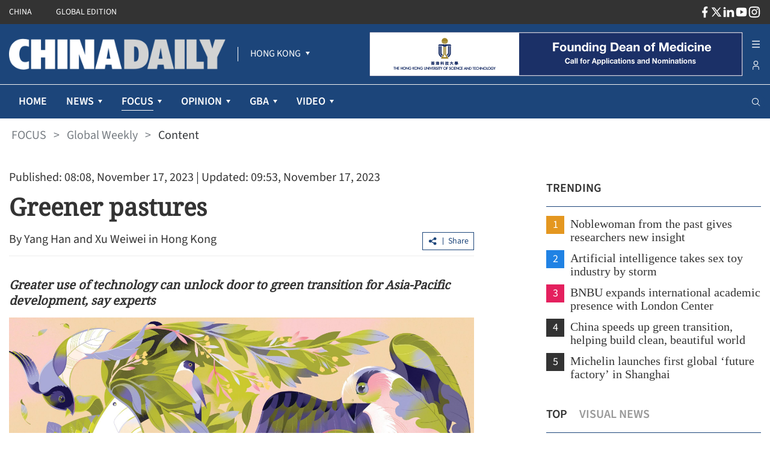

--- FILE ---
content_type: text/html;charset=utf-8
request_url: https://www.chinadailyhk.com/hk/article/362097
body_size: 52025
content:
<!DOCTYPE html><html  lang="en" class=""><head><meta charset="utf-8">
<meta name="viewport" content="width=device-width, initial-scale=1">
<title>Greener pastures</title>
<link rel="icon" href="/favicon.ico">
<meta property="og:type" content="article">
<meta property="og:title" content="Greener pastures">
<meta property="og:description" content="Greater use of technology can unlock door to green transition for Asia-Pacific development, say experts.">
<meta property="og:site_name" content="chinadailyhk">
<meta property="og:url" content="https://www.chinadailyhk.com/hk/article/362097#Greener-pastures-2023-11-17">
<meta property="og:image" content="https://campus-cdhk.oss-cn-hongkong.aliyuncs.com/store_manager/photo_pre/13/92/145/5edb2bec-fe1f-4832-8315-f9f153c268c5/high_wm.jpg">
<meta itemprop="image" content="https://campus-cdhk.oss-cn-hongkong.aliyuncs.com/store_manager/photo_pre/13/92/145/5edb2bec-fe1f-4832-8315-f9f153c268c5/high_wm.jpg">
<meta property="og:image:width" content="800">
<meta property="og:image:height" content="auto">
<meta property="og:url" content="https://www.chinadailyhk.com/hk/article/362097#Greener-pastures-2023-11-17">
<meta property="twitter:card" content="summary_large_image">
<meta property="twitter:site" content="@chinadailyhk.com">
<meta property="twitter:creator" content="@Yang Han and Xu Weiwei in Hong Kong">
<meta property="twitter:title" content="Greener pastures">
<meta property="twitter:image" content="https://campus-cdhk.oss-cn-hongkong.aliyuncs.com/store_manager/photo_pre/13/92/145/5edb2bec-fe1f-4832-8315-f9f153c268c5/high_wm.jpg">
<meta property="twitter:image:src" content="https://campus-cdhk.oss-cn-hongkong.aliyuncs.com/store_manager/photo_pre/13/92/145/5edb2bec-fe1f-4832-8315-f9f153c268c5/high_wm.jpg">
<meta property="twitter:description" content="Greater use of technology can unlock door to green transition for Asia-Pacific development, say experts.">
<meta property="twitter:url" content="https://www.chinadailyhk.com/hk/article/362097#Greener-pastures-2023-11-17">
<meta name="description" content="Greater use of technology can unlock door to green transition for Asia-Pacific development, say experts.">
<meta name="keywords" content="China, APEC">
<style cssr-id="n-back-top">.n-back-top {

 position: fixed;
 right: 40px;
 bottom: 40px;
 cursor: pointer;
 display: flex;
 align-items: center;
 justify-content: center;
 color: var(--n-text-color);
 transition:
 color .3s var(--n-bezier),
 box-shadow .3s var(--n-bezier),
 background-color .3s var(--n-bezier);
 border-radius: var(--n-border-radius);
 height: var(--n-height);
 min-width: var(--n-width);
 box-shadow: var(--n-box-shadow);
 background-color: var(--n-color);

}

.n-back-top.fade-in-scale-up-transition-leave-active {
  transform-origin: inherit;
  transition: opacity .2s cubic-bezier(.4, 0, 1, 1), transform .2s cubic-bezier(.4, 0, 1, 1) ;
}

.n-back-top.fade-in-scale-up-transition-enter-active {
  transform-origin: inherit;
  transition: opacity .2s cubic-bezier(0, 0, .2, 1), transform .2s cubic-bezier(0, 0, .2, 1) ;
}

.n-back-top.fade-in-scale-up-transition-enter-from, .n-back-top.fade-in-scale-up-transition-leave-to {
  opacity: 0;
  transform:  scale(.9);
}

.n-back-top.fade-in-scale-up-transition-leave-from, .n-back-top.fade-in-scale-up-transition-enter-to {
  opacity: 1;
  transform:  scale(1);
}

.n-back-top.n-back-top--transition-disabled {
  transition: none !important;
}

.n-back-top .n-base-icon {

 font-size: var(--n-icon-size);
 color: var(--n-icon-color);
 transition: color .3s var(--n-bezier);
 
}

.n-back-top svg {
  pointer-events: none;
}

.n-back-top:hover {
  box-shadow: var(--n-box-shadow-hover);
}

.n-back-top:hover .n-base-icon {
  color: var(--n-icon-color-hover);
}

.n-back-top:active {
  box-shadow: var(--n-box-shadow-pressed);
}

.n-back-top:active .n-base-icon {
  color: var(--n-icon-color-pressed);
}</style>
<style cssr-id="n-global">body {

 margin: 0;
 font-size: 14px;
 font-family: v-sans, system-ui, -apple-system, BlinkMacSystemFont, "Segoe UI", sans-serif, "Apple Color Emoji", "Segoe UI Emoji", "Segoe UI Symbol";
 line-height: 1.6;
 -webkit-text-size-adjust: 100%;
 -webkit-tap-highlight-color: transparent;

}

body input {

 font-family: inherit;
 font-size: inherit;
 
}</style>
<style cssr-id="n-menu">.n-menu {

 background-color: var(--n-color);
 color: var(--n-item-text-color);
 overflow: hidden;
 transition: background-color .3s var(--n-bezier);
 box-sizing: border-box;
 font-size: var(--n-font-size);
 padding-bottom: 6px;
 
}

.n-menu.n-menu--horizontal {

 max-width: 100%;
 width: 100%;
 display: flex;
 overflow: hidden;
 padding-bottom: 0;
 
}

.n-menu.n-menu--horizontal .n-submenu {
margin: 0;
}

.n-menu.n-menu--horizontal .n-menu-item {
margin: 0;
}

.n-menu.n-menu--horizontal .n-menu-item-content {

 padding: 0 20px;
 border-bottom: 2px solid #0000;
 
}

.n-menu.n-menu--horizontal .n-menu-item-content::before {
display: none;
}

.n-menu.n-menu--horizontal .n-menu-item-content.n-menu-item-content--selected {
border-bottom: 2px solid var(--n-border-color-horizontal)
}

.n-menu.n-menu--horizontal .n-menu-item-content.n-menu-item-content--selected .n-menu-item-content__icon {
color: var(--n-item-icon-color-active-horizontal);
}

.n-menu.n-menu--horizontal .n-menu-item-content.n-menu-item-content--selected .n-menu-item-content-header {

 color: var(--n-item-text-color-active-horizontal);
 
}

.n-menu.n-menu--horizontal .n-menu-item-content.n-menu-item-content--selected .n-menu-item-content-header a {
color: var(--n-item-text-color-active-horizontal);
}

.n-menu.n-menu--horizontal .n-menu-item-content.n-menu-item-content--selected .n-menu-item-content-header .n-menu-item-content-header__extra {
color: var(--n-item-text-color-active-horizontal);
}

.n-menu.n-menu--horizontal .n-menu-item-content.n-menu-item-content--child-active {

 border-bottom: 2px solid var(--n-border-color-horizontal);
 
}

.n-menu.n-menu--horizontal .n-menu-item-content.n-menu-item-content--child-active .n-menu-item-content-header {

 color: var(--n-item-text-color-child-active-horizontal);
 
}

.n-menu.n-menu--horizontal .n-menu-item-content.n-menu-item-content--child-active .n-menu-item-content-header a {

 color: var(--n-item-text-color-child-active-horizontal);
 
}

.n-menu.n-menu--horizontal .n-menu-item-content.n-menu-item-content--child-active .n-menu-item-content-header .n-menu-item-content-header__extra {

 color: var(--n-item-text-color-child-active-horizontal);
 
}

.n-menu.n-menu--horizontal .n-menu-item-content.n-menu-item-content--child-active .n-menu-item-content__icon {

 color: var(--n-item-icon-color-child-active-horizontal);
 
}

.n-menu.n-menu--horizontal .n-menu-item-content:not(.n-menu-item-content--disabled):not(.n-menu-item-content--selected, child-active):focus-within .n-menu-item-content__icon {

 color: var(--n-item-icon-color-hover-horizontal);
 
}

.n-menu.n-menu--horizontal .n-menu-item-content:not(.n-menu-item-content--disabled):not(.n-menu-item-content--selected, child-active):focus-within .n-menu-item-content-header {

 color: var(--n-item-text-color-hover-horizontal);
 
}

.n-menu.n-menu--horizontal .n-menu-item-content:not(.n-menu-item-content--disabled):not(.n-menu-item-content--selected, child-active):focus-within .n-menu-item-content-header a {

 color: var(--n-item-text-color-hover-horizontal);
 
}

.n-menu.n-menu--horizontal .n-menu-item-content:not(.n-menu-item-content--disabled):not(.n-menu-item-content--selected, child-active):focus-within .n-menu-item-content-header .n-menu-item-content-header__extra {

 color: var(--n-item-text-color-hover-horizontal);
 
}

.n-menu.n-menu--horizontal .n-menu-item-content:not(.n-menu-item-content--disabled).n-menu-item-content--selected.n-menu-item-content--hover .n-menu-item-content__icon {
color: var(--n-item-icon-color-active-hover-horizontal);
}

.n-menu.n-menu--horizontal .n-menu-item-content:not(.n-menu-item-content--disabled).n-menu-item-content--selected.n-menu-item-content--hover .n-menu-item-content-header {

 color: var(--n-item-text-color-active-hover-horizontal);
 
}

.n-menu.n-menu--horizontal .n-menu-item-content:not(.n-menu-item-content--disabled).n-menu-item-content--selected.n-menu-item-content--hover .n-menu-item-content-header a {
color: var(--n-item-text-color-active-hover-horizontal);
}

.n-menu.n-menu--horizontal .n-menu-item-content:not(.n-menu-item-content--disabled).n-menu-item-content--selected.n-menu-item-content--hover .n-menu-item-content-header .n-menu-item-content-header__extra {
color: var(--n-item-text-color-active-hover-horizontal);
}

.n-menu.n-menu--horizontal .n-menu-item-content:not(.n-menu-item-content--disabled).n-menu-item-content--selected:hover .n-menu-item-content__icon {
color: var(--n-item-icon-color-active-hover-horizontal);
}

.n-menu.n-menu--horizontal .n-menu-item-content:not(.n-menu-item-content--disabled).n-menu-item-content--selected:hover .n-menu-item-content-header {

 color: var(--n-item-text-color-active-hover-horizontal);
 
}

.n-menu.n-menu--horizontal .n-menu-item-content:not(.n-menu-item-content--disabled).n-menu-item-content--selected:hover .n-menu-item-content-header a {
color: var(--n-item-text-color-active-hover-horizontal);
}

.n-menu.n-menu--horizontal .n-menu-item-content:not(.n-menu-item-content--disabled).n-menu-item-content--selected:hover .n-menu-item-content-header .n-menu-item-content-header__extra {
color: var(--n-item-text-color-active-hover-horizontal);
}

.n-menu.n-menu--horizontal .n-menu-item-content:not(.n-menu-item-content--disabled).n-menu-item-content--child-active.n-menu-item-content--hover .n-menu-item-content__icon {
color: var(--n-item-icon-color-child-active-hover-horizontal);
}

.n-menu.n-menu--horizontal .n-menu-item-content:not(.n-menu-item-content--disabled).n-menu-item-content--child-active.n-menu-item-content--hover .n-menu-item-content-header {

 color: var(--n-item-text-color-child-active-hover-horizontal);
 
}

.n-menu.n-menu--horizontal .n-menu-item-content:not(.n-menu-item-content--disabled).n-menu-item-content--child-active.n-menu-item-content--hover .n-menu-item-content-header a {
color: var(--n-item-text-color-child-active-hover-horizontal);
}

.n-menu.n-menu--horizontal .n-menu-item-content:not(.n-menu-item-content--disabled).n-menu-item-content--child-active.n-menu-item-content--hover .n-menu-item-content-header .n-menu-item-content-header__extra {
color: var(--n-item-text-color-child-active-hover-horizontal);
}

.n-menu.n-menu--horizontal .n-menu-item-content:not(.n-menu-item-content--disabled).n-menu-item-content--child-active:hover .n-menu-item-content__icon {
color: var(--n-item-icon-color-child-active-hover-horizontal);
}

.n-menu.n-menu--horizontal .n-menu-item-content:not(.n-menu-item-content--disabled).n-menu-item-content--child-active:hover .n-menu-item-content-header {

 color: var(--n-item-text-color-child-active-hover-horizontal);
 
}

.n-menu.n-menu--horizontal .n-menu-item-content:not(.n-menu-item-content--disabled).n-menu-item-content--child-active:hover .n-menu-item-content-header a {
color: var(--n-item-text-color-child-active-hover-horizontal);
}

.n-menu.n-menu--horizontal .n-menu-item-content:not(.n-menu-item-content--disabled).n-menu-item-content--child-active:hover .n-menu-item-content-header .n-menu-item-content-header__extra {
color: var(--n-item-text-color-child-active-hover-horizontal);
}

.n-menu.n-menu--horizontal .n-menu-item-content:not(.n-menu-item-content--disabled).n-menu-item-content--hover {
border-bottom: 2px solid var(--n-border-color-horizontal);
}

.n-menu.n-menu--horizontal .n-menu-item-content:not(.n-menu-item-content--disabled).n-menu-item-content--hover .n-menu-item-content__icon {

 color: var(--n-item-icon-color-hover-horizontal);
 
}

.n-menu.n-menu--horizontal .n-menu-item-content:not(.n-menu-item-content--disabled).n-menu-item-content--hover .n-menu-item-content-header {

 color: var(--n-item-text-color-hover-horizontal);
 
}

.n-menu.n-menu--horizontal .n-menu-item-content:not(.n-menu-item-content--disabled).n-menu-item-content--hover .n-menu-item-content-header a {

 color: var(--n-item-text-color-hover-horizontal);
 
}

.n-menu.n-menu--horizontal .n-menu-item-content:not(.n-menu-item-content--disabled).n-menu-item-content--hover .n-menu-item-content-header .n-menu-item-content-header__extra {

 color: var(--n-item-text-color-hover-horizontal);
 
}

.n-menu.n-menu--horizontal .n-menu-item-content:not(.n-menu-item-content--disabled):hover {
border-bottom: 2px solid var(--n-border-color-horizontal);
}

.n-menu.n-menu--horizontal .n-menu-item-content:not(.n-menu-item-content--disabled):hover .n-menu-item-content__icon {

 color: var(--n-item-icon-color-hover-horizontal);
 
}

.n-menu.n-menu--horizontal .n-menu-item-content:not(.n-menu-item-content--disabled):hover .n-menu-item-content-header {

 color: var(--n-item-text-color-hover-horizontal);
 
}

.n-menu.n-menu--horizontal .n-menu-item-content:not(.n-menu-item-content--disabled):hover .n-menu-item-content-header a {

 color: var(--n-item-text-color-hover-horizontal);
 
}

.n-menu.n-menu--horizontal .n-menu-item-content:not(.n-menu-item-content--disabled):hover .n-menu-item-content-header .n-menu-item-content-header__extra {

 color: var(--n-item-text-color-hover-horizontal);
 
}

.n-menu.n-menu--horizontal .n-menu-item-content .n-menu-item-content-header a {
color: var(--n-item-text-color-horizontal);
}

.n-menu:not(.n-menu--responsive) .n-menu-item-content-header {

 overflow: hidden;
 text-overflow: ellipsis;
 
}

.n-menu.n-menu--collapsed .n-menu-item-content.n-menu-item-content--selected::before {

 background-color: var(--n-item-color-active-collapsed) !important;
 
}

.n-menu.n-menu--collapsed .n-menu-item-content .n-menu-item-content-header {
opacity: 0;
}

.n-menu.n-menu--collapsed .n-menu-item-content .n-menu-item-content__arrow {
opacity: 0;
}

.n-menu.n-menu--collapsed .n-menu-item-content .n-menu-item-content__icon {
color: var(--n-item-icon-color-collapsed);
}

.n-menu .n-menu-item {

 height: var(--n-item-height);
 margin-top: 6px;
 position: relative;
 
}

.n-menu .n-menu-item-content {

 box-sizing: border-box;
 line-height: 1.75;
 height: 100%;
 display: grid;
 grid-template-areas: "icon content arrow";
 grid-template-columns: auto 1fr auto;
 align-items: center;
 cursor: pointer;
 position: relative;
 padding-right: 18px;
 transition:
 background-color .3s var(--n-bezier),
 padding-left .3s var(--n-bezier),
 border-color .3s var(--n-bezier);
 
}

.n-menu .n-menu-item-content > * {
z-index: 1;
}

.n-menu .n-menu-item-content::before {

 z-index: auto;
 content: "";
 background-color: #0000;
 position: absolute;
 left: 8px;
 right: 8px;
 top: 0;
 bottom: 0;
 pointer-events: none;
 border-radius: var(--n-border-radius);
 transition: background-color .3s var(--n-bezier);
 
}

.n-menu .n-menu-item-content.n-menu-item-content--disabled {

 opacity: .45;
 cursor: not-allowed;
 
}

.n-menu .n-menu-item-content.n-menu-item-content--collapsed .n-menu-item-content__arrow {
transform: rotate(0);
}

.n-menu .n-menu-item-content.n-menu-item-content--selected::before {
background-color: var(--n-item-color-active);
}

.n-menu .n-menu-item-content.n-menu-item-content--selected .n-menu-item-content__arrow {
color: var(--n-arrow-color-active);
}

.n-menu .n-menu-item-content.n-menu-item-content--selected .n-menu-item-content__icon {
color: var(--n-item-icon-color-active);
}

.n-menu .n-menu-item-content.n-menu-item-content--selected .n-menu-item-content-header {

 color: var(--n-item-text-color-active);
 
}

.n-menu .n-menu-item-content.n-menu-item-content--selected .n-menu-item-content-header a {
color: var(--n-item-text-color-active);
}

.n-menu .n-menu-item-content.n-menu-item-content--selected .n-menu-item-content-header .n-menu-item-content-header__extra {
color: var(--n-item-text-color-active);
}

.n-menu .n-menu-item-content.n-menu-item-content--child-active .n-menu-item-content-header {

 color: var(--n-item-text-color-child-active);
 
}

.n-menu .n-menu-item-content.n-menu-item-content--child-active .n-menu-item-content-header a {

 color: var(--n-item-text-color-child-active);
 
}

.n-menu .n-menu-item-content.n-menu-item-content--child-active .n-menu-item-content-header .n-menu-item-content-header__extra {

 color: var(--n-item-text-color-child-active);
 
}

.n-menu .n-menu-item-content.n-menu-item-content--child-active .n-menu-item-content__arrow {

 color: var(--n-arrow-color-child-active);
 
}

.n-menu .n-menu-item-content.n-menu-item-content--child-active .n-menu-item-content__icon {

 color: var(--n-item-icon-color-child-active);
 
}

.n-menu .n-menu-item-content:not(.n-menu-item-content--disabled):not(.n-menu-item-content--selected, child-active):focus-within::before {
background-color: var(--n-item-color-hover);
}

.n-menu .n-menu-item-content:not(.n-menu-item-content--disabled):not(.n-menu-item-content--selected, child-active):focus-within .n-menu-item-content__arrow {

 color: var(--n-arrow-color-hover);
 
}

.n-menu .n-menu-item-content:not(.n-menu-item-content--disabled):not(.n-menu-item-content--selected, child-active):focus-within .n-menu-item-content__icon {

 color: var(--n-item-icon-color-hover);
 
}

.n-menu .n-menu-item-content:not(.n-menu-item-content--disabled):not(.n-menu-item-content--selected, child-active):focus-within .n-menu-item-content-header {

 color: var(--n-item-text-color-hover);
 
}

.n-menu .n-menu-item-content:not(.n-menu-item-content--disabled):not(.n-menu-item-content--selected, child-active):focus-within .n-menu-item-content-header a {

 color: var(--n-item-text-color-hover);
 
}

.n-menu .n-menu-item-content:not(.n-menu-item-content--disabled):not(.n-menu-item-content--selected, child-active):focus-within .n-menu-item-content-header .n-menu-item-content-header__extra {

 color: var(--n-item-text-color-hover);
 
}

.n-menu .n-menu-item-content:not(.n-menu-item-content--disabled).n-menu-item-content--selected.n-menu-item-content--hover .n-menu-item-content__arrow {
color: var(--n-arrow-color-active-hover);
}

.n-menu .n-menu-item-content:not(.n-menu-item-content--disabled).n-menu-item-content--selected.n-menu-item-content--hover .n-menu-item-content__icon {
color: var(--n-item-icon-color-active-hover);
}

.n-menu .n-menu-item-content:not(.n-menu-item-content--disabled).n-menu-item-content--selected.n-menu-item-content--hover .n-menu-item-content-header {

 color: var(--n-item-text-color-active-hover);
 
}

.n-menu .n-menu-item-content:not(.n-menu-item-content--disabled).n-menu-item-content--selected.n-menu-item-content--hover .n-menu-item-content-header a {
color: var(--n-item-text-color-active-hover);
}

.n-menu .n-menu-item-content:not(.n-menu-item-content--disabled).n-menu-item-content--selected.n-menu-item-content--hover .n-menu-item-content-header .n-menu-item-content-header__extra {
color: var(--n-item-text-color-active-hover);
}

.n-menu .n-menu-item-content:not(.n-menu-item-content--disabled).n-menu-item-content--selected:hover .n-menu-item-content__arrow {
color: var(--n-arrow-color-active-hover);
}

.n-menu .n-menu-item-content:not(.n-menu-item-content--disabled).n-menu-item-content--selected:hover .n-menu-item-content__icon {
color: var(--n-item-icon-color-active-hover);
}

.n-menu .n-menu-item-content:not(.n-menu-item-content--disabled).n-menu-item-content--selected:hover .n-menu-item-content-header {

 color: var(--n-item-text-color-active-hover);
 
}

.n-menu .n-menu-item-content:not(.n-menu-item-content--disabled).n-menu-item-content--selected:hover .n-menu-item-content-header a {
color: var(--n-item-text-color-active-hover);
}

.n-menu .n-menu-item-content:not(.n-menu-item-content--disabled).n-menu-item-content--selected:hover .n-menu-item-content-header .n-menu-item-content-header__extra {
color: var(--n-item-text-color-active-hover);
}

.n-menu .n-menu-item-content:not(.n-menu-item-content--disabled).n-menu-item-content--child-active.n-menu-item-content--hover .n-menu-item-content__arrow {
color: var(--n-arrow-color-child-active-hover);
}

.n-menu .n-menu-item-content:not(.n-menu-item-content--disabled).n-menu-item-content--child-active.n-menu-item-content--hover .n-menu-item-content__icon {
color: var(--n-item-icon-color-child-active-hover);
}

.n-menu .n-menu-item-content:not(.n-menu-item-content--disabled).n-menu-item-content--child-active.n-menu-item-content--hover .n-menu-item-content-header {

 color: var(--n-item-text-color-child-active-hover);
 
}

.n-menu .n-menu-item-content:not(.n-menu-item-content--disabled).n-menu-item-content--child-active.n-menu-item-content--hover .n-menu-item-content-header a {
color: var(--n-item-text-color-child-active-hover);
}

.n-menu .n-menu-item-content:not(.n-menu-item-content--disabled).n-menu-item-content--child-active.n-menu-item-content--hover .n-menu-item-content-header .n-menu-item-content-header__extra {
color: var(--n-item-text-color-child-active-hover);
}

.n-menu .n-menu-item-content:not(.n-menu-item-content--disabled).n-menu-item-content--child-active:hover .n-menu-item-content__arrow {
color: var(--n-arrow-color-child-active-hover);
}

.n-menu .n-menu-item-content:not(.n-menu-item-content--disabled).n-menu-item-content--child-active:hover .n-menu-item-content__icon {
color: var(--n-item-icon-color-child-active-hover);
}

.n-menu .n-menu-item-content:not(.n-menu-item-content--disabled).n-menu-item-content--child-active:hover .n-menu-item-content-header {

 color: var(--n-item-text-color-child-active-hover);
 
}

.n-menu .n-menu-item-content:not(.n-menu-item-content--disabled).n-menu-item-content--child-active:hover .n-menu-item-content-header a {
color: var(--n-item-text-color-child-active-hover);
}

.n-menu .n-menu-item-content:not(.n-menu-item-content--disabled).n-menu-item-content--child-active:hover .n-menu-item-content-header .n-menu-item-content-header__extra {
color: var(--n-item-text-color-child-active-hover);
}

.n-menu .n-menu-item-content:not(.n-menu-item-content--disabled).n-menu-item-content--selected.n-menu-item-content--hover::before {
background-color: var(--n-item-color-active-hover);
}

.n-menu .n-menu-item-content:not(.n-menu-item-content--disabled).n-menu-item-content--selected:hover::before {
background-color: var(--n-item-color-active-hover);
}

.n-menu .n-menu-item-content:not(.n-menu-item-content--disabled).n-menu-item-content--hover::before {
background-color: var(--n-item-color-hover);
}

.n-menu .n-menu-item-content:not(.n-menu-item-content--disabled).n-menu-item-content--hover .n-menu-item-content__arrow {

 color: var(--n-arrow-color-hover);
 
}

.n-menu .n-menu-item-content:not(.n-menu-item-content--disabled).n-menu-item-content--hover .n-menu-item-content__icon {

 color: var(--n-item-icon-color-hover);
 
}

.n-menu .n-menu-item-content:not(.n-menu-item-content--disabled).n-menu-item-content--hover .n-menu-item-content-header {

 color: var(--n-item-text-color-hover);
 
}

.n-menu .n-menu-item-content:not(.n-menu-item-content--disabled).n-menu-item-content--hover .n-menu-item-content-header a {

 color: var(--n-item-text-color-hover);
 
}

.n-menu .n-menu-item-content:not(.n-menu-item-content--disabled).n-menu-item-content--hover .n-menu-item-content-header .n-menu-item-content-header__extra {

 color: var(--n-item-text-color-hover);
 
}

.n-menu .n-menu-item-content:not(.n-menu-item-content--disabled):hover::before {
background-color: var(--n-item-color-hover);
}

.n-menu .n-menu-item-content:not(.n-menu-item-content--disabled):hover .n-menu-item-content__arrow {

 color: var(--n-arrow-color-hover);
 
}

.n-menu .n-menu-item-content:not(.n-menu-item-content--disabled):hover .n-menu-item-content__icon {

 color: var(--n-item-icon-color-hover);
 
}

.n-menu .n-menu-item-content:not(.n-menu-item-content--disabled):hover .n-menu-item-content-header {

 color: var(--n-item-text-color-hover);
 
}

.n-menu .n-menu-item-content:not(.n-menu-item-content--disabled):hover .n-menu-item-content-header a {

 color: var(--n-item-text-color-hover);
 
}

.n-menu .n-menu-item-content:not(.n-menu-item-content--disabled):hover .n-menu-item-content-header .n-menu-item-content-header__extra {

 color: var(--n-item-text-color-hover);
 
}

.n-menu .n-menu-item-content .n-menu-item-content__icon {

 grid-area: icon;
 color: var(--n-item-icon-color);
 transition:
 color .3s var(--n-bezier),
 font-size .3s var(--n-bezier),
 margin-right .3s var(--n-bezier);
 box-sizing: content-box;
 display: inline-flex;
 align-items: center;
 justify-content: center;
 
}

.n-menu .n-menu-item-content .n-menu-item-content__arrow {

 grid-area: arrow;
 font-size: 16px;
 color: var(--n-arrow-color);
 transform: rotate(180deg);
 opacity: 1;
 transition:
 color .3s var(--n-bezier),
 transform 0.2s var(--n-bezier),
 opacity 0.2s var(--n-bezier);
 
}

.n-menu .n-menu-item-content .n-menu-item-content-header {

 grid-area: content;
 transition:
 color .3s var(--n-bezier),
 opacity .3s var(--n-bezier);
 opacity: 1;
 white-space: nowrap;
 color: var(--n-item-text-color);
 
}

.n-menu .n-menu-item-content .n-menu-item-content-header a {

 outline: none;
 text-decoration: none;
 transition: color .3s var(--n-bezier);
 color: var(--n-item-text-color);
 
}

.n-menu .n-menu-item-content .n-menu-item-content-header a::before {

 content: "";
 position: absolute;
 left: 0;
 right: 0;
 top: 0;
 bottom: 0;
 
}

.n-menu .n-menu-item-content .n-menu-item-content-header .n-menu-item-content-header__extra {

 font-size: .93em;
 color: var(--n-group-text-color);
 transition: color .3s var(--n-bezier);
 
}

.n-menu .n-submenu {

 cursor: pointer;
 position: relative;
 margin-top: 6px;
 
}

.n-menu .n-submenu .n-menu-item-content {

 height: var(--n-item-height);
 
}

.n-menu .n-submenu .n-submenu-children {

 overflow: hidden;
 padding: 0;
 
}

.n-menu .n-submenu .n-submenu-children.fade-in-height-expand-transition-leave-from, .n-menu .n-submenu .n-submenu-children.fade-in-height-expand-transition-enter-to {
  opacity: 1;
}

.n-menu .n-submenu .n-submenu-children.fade-in-height-expand-transition-leave-to, .n-menu .n-submenu .n-submenu-children.fade-in-height-expand-transition-enter-from {
  opacity: 0;
  margin-top: 0 !important;
  margin-bottom: 0 !important;
}

.n-menu .n-submenu .n-submenu-children.fade-in-height-expand-transition-leave-active {

 overflow: hidden;
 transition:
 max-height .2s cubic-bezier(.4, 0, .2, 1) 0s,
 opacity .2s cubic-bezier(0, 0, .2, 1) 0s,
 margin-top .2s cubic-bezier(.4, 0, .2, 1) 0s,
 margin-bottom .2s cubic-bezier(.4, 0, .2, 1) 0s,
 padding-top .2s cubic-bezier(.4, 0, .2, 1) 0s,
 padding-bottom .2s cubic-bezier(.4, 0, .2, 1) 0s
 
 
}

.n-menu .n-submenu .n-submenu-children.fade-in-height-expand-transition-enter-active {

 overflow: hidden;
 transition:
 max-height .2s cubic-bezier(.4, 0, .2, 1),
 opacity .2s cubic-bezier(.4, 0, 1, 1),
 margin-top .2s cubic-bezier(.4, 0, .2, 1),
 margin-bottom .2s cubic-bezier(.4, 0, .2, 1),
 padding-top .2s cubic-bezier(.4, 0, .2, 1),
 padding-bottom .2s cubic-bezier(.4, 0, .2, 1)
 
 
}

.n-menu .n-menu-item-group .n-menu-item-group-title {

 margin-top: 6px;
 color: var(--n-group-text-color);
 cursor: default;
 font-size: .93em;
 height: 36px;
 display: flex;
 align-items: center;
 transition:
 padding-left .3s var(--n-bezier),
 color .3s var(--n-bezier);
 
}

.n-menu-tooltip a {

 color: inherit;
 text-decoration: none;
 
}

.n-menu-divider {

 transition: background-color .3s var(--n-bezier);
 background-color: var(--n-divider-color);
 height: 1px;
 margin: 6px 18px;
 
}</style>
<style cssr-id="n-dropdown">.n-dropdown-menu {

 transform-origin: var(--v-transform-origin);
 background-color: var(--n-color);
 border-radius: var(--n-border-radius);
 box-shadow: var(--n-box-shadow);
 position: relative;
 transition:
 background-color .3s var(--n-bezier),
 box-shadow .3s var(--n-bezier);

}

.n-dropdown-menu.fade-in-scale-up-transition-leave-active {
  transform-origin: inherit;
  transition: opacity .2s cubic-bezier(.4, 0, 1, 1), transform .2s cubic-bezier(.4, 0, 1, 1) ;
}

.n-dropdown-menu.fade-in-scale-up-transition-enter-active {
  transform-origin: inherit;
  transition: opacity .2s cubic-bezier(0, 0, .2, 1), transform .2s cubic-bezier(0, 0, .2, 1) ;
}

.n-dropdown-menu.fade-in-scale-up-transition-enter-from, .n-dropdown-menu.fade-in-scale-up-transition-leave-to {
  opacity: 0;
  transform:  scale(.9);
}

.n-dropdown-menu.fade-in-scale-up-transition-leave-from, .n-dropdown-menu.fade-in-scale-up-transition-enter-to {
  opacity: 1;
  transform:  scale(1);
}

.n-dropdown-menu .n-dropdown-option {

 position: relative;
 
}

.n-dropdown-menu .n-dropdown-option a {

 text-decoration: none;
 color: inherit;
 outline: none;
 
}

.n-dropdown-menu .n-dropdown-option a::before {

 content: "";
 position: absolute;
 left: 0;
 right: 0;
 top: 0;
 bottom: 0;
 
}

.n-dropdown-menu .n-dropdown-option .n-dropdown-option-body {

 display: flex;
 cursor: pointer;
 position: relative;
 height: var(--n-option-height);
 line-height: var(--n-option-height);
 font-size: var(--n-font-size);
 color: var(--n-option-text-color);
 transition: color .3s var(--n-bezier);
 
}

.n-dropdown-menu .n-dropdown-option .n-dropdown-option-body::before {

 content: "";
 position: absolute;
 top: 0;
 bottom: 0;
 left: 4px;
 right: 4px;
 transition: background-color .3s var(--n-bezier);
 border-radius: var(--n-border-radius);
 
}

.n-dropdown-menu .n-dropdown-option .n-dropdown-option-body:not(.n-dropdown-option-body--disabled).n-dropdown-option-body--pending {

 color: var(--n-option-text-color-hover);
 
}

.n-dropdown-menu .n-dropdown-option .n-dropdown-option-body:not(.n-dropdown-option-body--disabled).n-dropdown-option-body--pending .n-dropdown-option-body__prefix, .n-dropdown-menu .n-dropdown-option .n-dropdown-option-body:not(.n-dropdown-option-body--disabled).n-dropdown-option-body--pending .n-dropdown-option-body__suffix {

 color: var(--n-option-text-color-hover);
 
}

.n-dropdown-menu .n-dropdown-option .n-dropdown-option-body:not(.n-dropdown-option-body--disabled).n-dropdown-option-body--pending::before {
background-color: var(--n-option-color-hover);
}

.n-dropdown-menu .n-dropdown-option .n-dropdown-option-body:not(.n-dropdown-option-body--disabled).n-dropdown-option-body--active {

 color: var(--n-option-text-color-active);
 
}

.n-dropdown-menu .n-dropdown-option .n-dropdown-option-body:not(.n-dropdown-option-body--disabled).n-dropdown-option-body--active .n-dropdown-option-body__prefix, .n-dropdown-menu .n-dropdown-option .n-dropdown-option-body:not(.n-dropdown-option-body--disabled).n-dropdown-option-body--active .n-dropdown-option-body__suffix {

 color: var(--n-option-text-color-active);
 
}

.n-dropdown-menu .n-dropdown-option .n-dropdown-option-body:not(.n-dropdown-option-body--disabled).n-dropdown-option-body--active::before {
background-color: var(--n-option-color-active);
}

.n-dropdown-menu .n-dropdown-option .n-dropdown-option-body:not(.n-dropdown-option-body--disabled).n-dropdown-option-body--child-active {

 color: var(--n-option-text-color-child-active);
 
}

.n-dropdown-menu .n-dropdown-option .n-dropdown-option-body:not(.n-dropdown-option-body--disabled).n-dropdown-option-body--child-active .n-dropdown-option-body__prefix, .n-dropdown-menu .n-dropdown-option .n-dropdown-option-body:not(.n-dropdown-option-body--disabled).n-dropdown-option-body--child-active .n-dropdown-option-body__suffix {

 color: var(--n-option-text-color-child-active);
 
}

.n-dropdown-menu .n-dropdown-option .n-dropdown-option-body.n-dropdown-option-body--disabled {

 cursor: not-allowed;
 opacity: var(--n-option-opacity-disabled);
 
}

.n-dropdown-menu .n-dropdown-option .n-dropdown-option-body.n-dropdown-option-body--group {

 font-size: calc(var(--n-font-size) - 1px);
 color: var(--n-group-header-text-color);
 
}

.n-dropdown-menu .n-dropdown-option .n-dropdown-option-body.n-dropdown-option-body--group .n-dropdown-option-body__prefix {

 width: calc(var(--n-option-prefix-width) / 2);
 
}

.n-dropdown-menu .n-dropdown-option .n-dropdown-option-body.n-dropdown-option-body--group .n-dropdown-option-body__prefix.n-dropdown-option-body__prefix--show-icon {

 width: calc(var(--n-option-icon-prefix-width) / 2);
 
}

.n-dropdown-menu .n-dropdown-option .n-dropdown-option-body .n-dropdown-option-body__prefix {

 width: var(--n-option-prefix-width);
 display: flex;
 justify-content: center;
 align-items: center;
 color: var(--n-prefix-color);
 transition: color .3s var(--n-bezier);
 z-index: 1;
 
}

.n-dropdown-menu .n-dropdown-option .n-dropdown-option-body .n-dropdown-option-body__prefix.n-dropdown-option-body__prefix--show-icon {

 width: var(--n-option-icon-prefix-width);
 
}

.n-dropdown-menu .n-dropdown-option .n-dropdown-option-body .n-dropdown-option-body__prefix .n-icon {

 font-size: var(--n-option-icon-size);
 
}

.n-dropdown-menu .n-dropdown-option .n-dropdown-option-body .n-dropdown-option-body__label {

 white-space: nowrap;
 flex: 1;
 z-index: 1;
 
}

.n-dropdown-menu .n-dropdown-option .n-dropdown-option-body .n-dropdown-option-body__suffix {

 box-sizing: border-box;
 flex-grow: 0;
 flex-shrink: 0;
 display: flex;
 justify-content: flex-end;
 align-items: center;
 min-width: var(--n-option-suffix-width);
 padding: 0 8px;
 transition: color .3s var(--n-bezier);
 color: var(--n-suffix-color);
 z-index: 1;
 
}

.n-dropdown-menu .n-dropdown-option .n-dropdown-option-body .n-dropdown-option-body__suffix.n-dropdown-option-body__suffix--has-submenu {

 width: var(--n-option-icon-suffix-width);
 
}

.n-dropdown-menu .n-dropdown-option .n-dropdown-option-body .n-dropdown-option-body__suffix .n-icon {

 font-size: var(--n-option-icon-size);
 
}

.n-dropdown-menu .n-dropdown-option .n-dropdown-option-body .n-dropdown-menu {
pointer-events: all;
}

.n-dropdown-menu .n-dropdown-option .n-dropdown-offset-container {

 pointer-events: none;
 position: absolute;
 left: 0;
 right: 0;
 top: -4px;
 bottom: -4px;
 
}

.n-dropdown-menu .n-dropdown-divider {

 transition: background-color .3s var(--n-bezier);
 background-color: var(--n-divider-color);
 height: 1px;
 margin: 4px 0;
 
}

.n-dropdown-menu .n-dropdown-menu-wrapper {

 transform-origin: var(--v-transform-origin);
 width: fit-content;
 
}

.n-dropdown-menu > .n-scrollbar {

 height: inherit;
 max-height: inherit;
 
}

.n-dropdown-menu:not(.n-dropdown-menu--scrollable) {

 padding: var(--n-padding);
 
}

.n-dropdown-menu.n-dropdown-menu--scrollable .n-dropdown-menu__content {

 padding: var(--n-padding);
 
}</style>
<style cssr-id="n-base-icon">.n-base-icon {

 height: 1em;
 width: 1em;
 line-height: 1em;
 text-align: center;
 display: inline-block;
 position: relative;
 fill: currentColor;
 transform: translateZ(0);

}

.n-base-icon svg {

 height: 1em;
 width: 1em;
 
}</style>
<style cssr-id="n-popover">.n-popover {

 transition:
 box-shadow .3s var(--n-bezier),
 background-color .3s var(--n-bezier),
 color .3s var(--n-bezier);
 position: relative;
 font-size: var(--n-font-size);
 color: var(--n-text-color);
 box-shadow: var(--n-box-shadow);
 word-break: break-word;
 
}

.n-popover > .n-scrollbar {

 height: inherit;
 max-height: inherit;
 
}

.n-popover:not(.n-popover--raw) {

 background-color: var(--n-color);
 border-radius: var(--n-border-radius);
 
}

.n-popover:not(.n-popover--raw):not(.n-popover--scrollable):not(.n-popover--show-header-or-footer) {
padding: var(--n-padding);
}

.n-popover .n-popover__header {

 padding: var(--n-padding);
 border-bottom: 1px solid var(--n-divider-color);
 transition: border-color .3s var(--n-bezier);
 
}

.n-popover .n-popover__footer {

 padding: var(--n-padding);
 border-top: 1px solid var(--n-divider-color);
 transition: border-color .3s var(--n-bezier);
 
}

.n-popover.n-popover--scrollable .n-popover__content, .n-popover.n-popover--show-header-or-footer .n-popover__content {

 padding: var(--n-padding);
 
}

.n-popover-shared {

 transform-origin: inherit;
 
}

.n-popover-shared .n-popover-arrow-wrapper {

 position: absolute;
 overflow: hidden;
 pointer-events: none;
 
}

.n-popover-shared .n-popover-arrow-wrapper .n-popover-arrow {

 transition: background-color .3s var(--n-bezier);
 position: absolute;
 display: block;
 width: calc(var(--n-arrow-height) * 1.414);
 height: calc(var(--n-arrow-height) * 1.414);
 box-shadow: 0 0 8px 0 rgba(0, 0, 0, .12);
 transform: rotate(45deg);
 background-color: var(--n-color);
 pointer-events: all;
 
}

.n-popover-shared.popover-transition-enter-from, .n-popover-shared.popover-transition-leave-to {

 opacity: 0;
 transform: scale(.85);
 
}

.n-popover-shared.popover-transition-enter-to, .n-popover-shared.popover-transition-leave-from {

 transform: scale(1);
 opacity: 1;
 
}

.n-popover-shared.popover-transition-enter-active {

 transition:
 box-shadow .3s var(--n-bezier),
 background-color .3s var(--n-bezier),
 color .3s var(--n-bezier),
 opacity .15s var(--n-bezier-ease-out),
 transform .15s var(--n-bezier-ease-out);
 
}

.n-popover-shared.popover-transition-leave-active {

 transition:
 box-shadow .3s var(--n-bezier),
 background-color .3s var(--n-bezier),
 color .3s var(--n-bezier),
 opacity .15s var(--n-bezier-ease-in),
 transform .15s var(--n-bezier-ease-in);
 
}

[v-placement="top-start"] > .n-popover-shared {

 margin-bottom: var(--n-space);
 
}

[v-placement="top-start"] > .n-popover-shared.n-popover-shared--show-arrow {

 margin-bottom: var(--n-space-arrow);
 
}

[v-placement="top-start"] > .n-popover-shared.n-popover-shared--overlap {

 margin: 0;
 
}

[v-placement="top-start"] > .n-popover-shared > .n-popover-arrow-wrapper {

 right: 0;
 left: 0;
 top: 0;
 bottom: 0;
 top: 100%;
 bottom: auto;
 height: var(--n-space-arrow);
 
}

[v-placement="top-start"] > .n-popover-shared > .n-popover-arrow-wrapper .n-popover-arrow {

 top: calc(var(--n-arrow-height) * 1.414 / -2);
 left: calc(var(--n-arrow-offset) - var(--v-offset-left));
 
}

[v-placement="top"] > .n-popover-shared {

 margin-bottom: var(--n-space);
 
}

[v-placement="top"] > .n-popover-shared.n-popover-shared--show-arrow {

 margin-bottom: var(--n-space-arrow);
 
}

[v-placement="top"] > .n-popover-shared.n-popover-shared--overlap {

 margin: 0;
 
}

[v-placement="top"] > .n-popover-shared > .n-popover-arrow-wrapper {

 right: 0;
 left: 0;
 top: 0;
 bottom: 0;
 top: 100%;
 bottom: auto;
 height: var(--n-space-arrow);
 
}

[v-placement="top"] > .n-popover-shared > .n-popover-arrow-wrapper .n-popover-arrow {

 top: calc(var(--n-arrow-height) * 1.414 / -2);
 transform: translateX(calc(var(--n-arrow-height) * 1.414 / -2)) rotate(45deg);
 left: 50%;
 
}

[v-placement="top-end"] > .n-popover-shared {

 margin-bottom: var(--n-space);
 
}

[v-placement="top-end"] > .n-popover-shared.n-popover-shared--show-arrow {

 margin-bottom: var(--n-space-arrow);
 
}

[v-placement="top-end"] > .n-popover-shared.n-popover-shared--overlap {

 margin: 0;
 
}

[v-placement="top-end"] > .n-popover-shared > .n-popover-arrow-wrapper {

 right: 0;
 left: 0;
 top: 0;
 bottom: 0;
 top: 100%;
 bottom: auto;
 height: var(--n-space-arrow);
 
}

[v-placement="top-end"] > .n-popover-shared > .n-popover-arrow-wrapper .n-popover-arrow {

 top: calc(var(--n-arrow-height) * 1.414 / -2);
 right: calc(var(--n-arrow-offset) + var(--v-offset-left));
 
}

[v-placement="bottom-start"] > .n-popover-shared {

 margin-top: var(--n-space);
 
}

[v-placement="bottom-start"] > .n-popover-shared.n-popover-shared--show-arrow {

 margin-top: var(--n-space-arrow);
 
}

[v-placement="bottom-start"] > .n-popover-shared.n-popover-shared--overlap {

 margin: 0;
 
}

[v-placement="bottom-start"] > .n-popover-shared > .n-popover-arrow-wrapper {

 right: 0;
 left: 0;
 top: 0;
 bottom: 0;
 bottom: 100%;
 top: auto;
 height: var(--n-space-arrow);
 
}

[v-placement="bottom-start"] > .n-popover-shared > .n-popover-arrow-wrapper .n-popover-arrow {

 bottom: calc(var(--n-arrow-height) * 1.414 / -2);
 left: calc(var(--n-arrow-offset) - var(--v-offset-left));
 
}

[v-placement="bottom"] > .n-popover-shared {

 margin-top: var(--n-space);
 
}

[v-placement="bottom"] > .n-popover-shared.n-popover-shared--show-arrow {

 margin-top: var(--n-space-arrow);
 
}

[v-placement="bottom"] > .n-popover-shared.n-popover-shared--overlap {

 margin: 0;
 
}

[v-placement="bottom"] > .n-popover-shared > .n-popover-arrow-wrapper {

 right: 0;
 left: 0;
 top: 0;
 bottom: 0;
 bottom: 100%;
 top: auto;
 height: var(--n-space-arrow);
 
}

[v-placement="bottom"] > .n-popover-shared > .n-popover-arrow-wrapper .n-popover-arrow {

 bottom: calc(var(--n-arrow-height) * 1.414 / -2);
 transform: translateX(calc(var(--n-arrow-height) * 1.414 / -2)) rotate(45deg);
 left: 50%;
 
}

[v-placement="bottom-end"] > .n-popover-shared {

 margin-top: var(--n-space);
 
}

[v-placement="bottom-end"] > .n-popover-shared.n-popover-shared--show-arrow {

 margin-top: var(--n-space-arrow);
 
}

[v-placement="bottom-end"] > .n-popover-shared.n-popover-shared--overlap {

 margin: 0;
 
}

[v-placement="bottom-end"] > .n-popover-shared > .n-popover-arrow-wrapper {

 right: 0;
 left: 0;
 top: 0;
 bottom: 0;
 bottom: 100%;
 top: auto;
 height: var(--n-space-arrow);
 
}

[v-placement="bottom-end"] > .n-popover-shared > .n-popover-arrow-wrapper .n-popover-arrow {

 bottom: calc(var(--n-arrow-height) * 1.414 / -2);
 right: calc(var(--n-arrow-offset) + var(--v-offset-left));
 
}

[v-placement="left-start"] > .n-popover-shared {

 margin-right: var(--n-space);
 
}

[v-placement="left-start"] > .n-popover-shared.n-popover-shared--show-arrow {

 margin-right: var(--n-space-arrow);
 
}

[v-placement="left-start"] > .n-popover-shared.n-popover-shared--overlap {

 margin: 0;
 
}

[v-placement="left-start"] > .n-popover-shared > .n-popover-arrow-wrapper {

 right: 0;
 left: 0;
 top: 0;
 bottom: 0;
 left: 100%;
 right: auto;
 width: var(--n-space-arrow);
 
}

[v-placement="left-start"] > .n-popover-shared > .n-popover-arrow-wrapper .n-popover-arrow {

 left: calc(var(--n-arrow-height) * 1.414 / -2);
 top: calc(var(--n-arrow-offset-vertical) - var(--v-offset-top));
 
}

[v-placement="left"] > .n-popover-shared {

 margin-right: var(--n-space);
 
}

[v-placement="left"] > .n-popover-shared.n-popover-shared--show-arrow {

 margin-right: var(--n-space-arrow);
 
}

[v-placement="left"] > .n-popover-shared.n-popover-shared--overlap {

 margin: 0;
 
}

[v-placement="left"] > .n-popover-shared > .n-popover-arrow-wrapper {

 right: 0;
 left: 0;
 top: 0;
 bottom: 0;
 left: 100%;
 right: auto;
 width: var(--n-space-arrow);
 
}

[v-placement="left"] > .n-popover-shared > .n-popover-arrow-wrapper .n-popover-arrow {

 left: calc(var(--n-arrow-height) * 1.414 / -2);
 transform: translateY(calc(var(--n-arrow-height) * 1.414 / -2)) rotate(45deg);
 top: 50%;
 
}

[v-placement="left-end"] > .n-popover-shared {

 margin-right: var(--n-space);
 
}

[v-placement="left-end"] > .n-popover-shared.n-popover-shared--show-arrow {

 margin-right: var(--n-space-arrow);
 
}

[v-placement="left-end"] > .n-popover-shared.n-popover-shared--overlap {

 margin: 0;
 
}

[v-placement="left-end"] > .n-popover-shared > .n-popover-arrow-wrapper {

 right: 0;
 left: 0;
 top: 0;
 bottom: 0;
 left: 100%;
 right: auto;
 width: var(--n-space-arrow);
 
}

[v-placement="left-end"] > .n-popover-shared > .n-popover-arrow-wrapper .n-popover-arrow {

 left: calc(var(--n-arrow-height) * 1.414 / -2);
 bottom: calc(var(--n-arrow-offset-vertical) + var(--v-offset-top));
 
}

[v-placement="right-start"] > .n-popover-shared {

 margin-left: var(--n-space);
 
}

[v-placement="right-start"] > .n-popover-shared.n-popover-shared--show-arrow {

 margin-left: var(--n-space-arrow);
 
}

[v-placement="right-start"] > .n-popover-shared.n-popover-shared--overlap {

 margin: 0;
 
}

[v-placement="right-start"] > .n-popover-shared > .n-popover-arrow-wrapper {

 right: 0;
 left: 0;
 top: 0;
 bottom: 0;
 right: 100%;
 left: auto;
 width: var(--n-space-arrow);
 
}

[v-placement="right-start"] > .n-popover-shared > .n-popover-arrow-wrapper .n-popover-arrow {

 right: calc(var(--n-arrow-height) * 1.414 / -2);
 top: calc(var(--n-arrow-offset-vertical) - var(--v-offset-top));
 
}

[v-placement="right"] > .n-popover-shared {

 margin-left: var(--n-space);
 
}

[v-placement="right"] > .n-popover-shared.n-popover-shared--show-arrow {

 margin-left: var(--n-space-arrow);
 
}

[v-placement="right"] > .n-popover-shared.n-popover-shared--overlap {

 margin: 0;
 
}

[v-placement="right"] > .n-popover-shared > .n-popover-arrow-wrapper {

 right: 0;
 left: 0;
 top: 0;
 bottom: 0;
 right: 100%;
 left: auto;
 width: var(--n-space-arrow);
 
}

[v-placement="right"] > .n-popover-shared > .n-popover-arrow-wrapper .n-popover-arrow {

 right: calc(var(--n-arrow-height) * 1.414 / -2);
 transform: translateY(calc(var(--n-arrow-height) * 1.414 / -2)) rotate(45deg);
 top: 50%;
 
}

[v-placement="right-end"] > .n-popover-shared {

 margin-left: var(--n-space);
 
}

[v-placement="right-end"] > .n-popover-shared.n-popover-shared--show-arrow {

 margin-left: var(--n-space-arrow);
 
}

[v-placement="right-end"] > .n-popover-shared.n-popover-shared--overlap {

 margin: 0;
 
}

[v-placement="right-end"] > .n-popover-shared > .n-popover-arrow-wrapper {

 right: 0;
 left: 0;
 top: 0;
 bottom: 0;
 right: 100%;
 left: auto;
 width: var(--n-space-arrow);
 
}

[v-placement="right-end"] > .n-popover-shared > .n-popover-arrow-wrapper .n-popover-arrow {

 right: calc(var(--n-arrow-height) * 1.414 / -2);
 bottom: calc(var(--n-arrow-offset-vertical) + var(--v-offset-top));
 
}

[v-placement="right-start"] > .n-popover-shared.n-popover-shared--center-arrow .n-popover-arrow {
top: calc(max(calc((var(--v-target-height, 0px) - var(--n-arrow-height) * 1.414) / 2), var(--n-arrow-offset-vertical)) - var(--v-offset-top));
}

[v-placement="left-start"] > .n-popover-shared.n-popover-shared--center-arrow .n-popover-arrow {
top: calc(max(calc((var(--v-target-height, 0px) - var(--n-arrow-height) * 1.414) / 2), var(--n-arrow-offset-vertical)) - var(--v-offset-top));
}

[v-placement="top-end"] > .n-popover-shared.n-popover-shared--center-arrow .n-popover-arrow {
right: calc(max(calc((var(--v-target-width, 0px) - var(--n-arrow-height) * 1.414) / 2), var(--n-arrow-offset)) + var(--v-offset-left));
}

[v-placement="bottom-end"] > .n-popover-shared.n-popover-shared--center-arrow .n-popover-arrow {
right: calc(max(calc((var(--v-target-width, 0px) - var(--n-arrow-height) * 1.414) / 2), var(--n-arrow-offset)) + var(--v-offset-left));
}

[v-placement="right-end"] > .n-popover-shared.n-popover-shared--center-arrow .n-popover-arrow {
bottom: calc(max(calc((var(--v-target-height, 0px) - var(--n-arrow-height) * 1.414) / 2), var(--n-arrow-offset-vertical)) + var(--v-offset-top));
}

[v-placement="left-end"] > .n-popover-shared.n-popover-shared--center-arrow .n-popover-arrow {
bottom: calc(max(calc((var(--v-target-height, 0px) - var(--n-arrow-height) * 1.414) / 2), var(--n-arrow-offset-vertical)) + var(--v-offset-top));
}

[v-placement="top-start"] > .n-popover-shared.n-popover-shared--center-arrow .n-popover-arrow {
left: calc(max(calc((var(--v-target-width, 0px) - var(--n-arrow-height) * 1.414) / 2), var(--n-arrow-offset)) - var(--v-offset-left));
}

[v-placement="bottom-start"] > .n-popover-shared.n-popover-shared--center-arrow .n-popover-arrow {
left: calc(max(calc((var(--v-target-width, 0px) - var(--n-arrow-height) * 1.414) / 2), var(--n-arrow-offset)) - var(--v-offset-left));
}</style>
<style cssr-id="vueuc/binder">.v-binder-follower-container {
  position: absolute;
  left: 0;
  right: 0;
  top: 0;
  height: 0;
  pointer-events: none;
  z-index: auto;
}

.v-binder-follower-content {
  position: absolute;
  z-index: auto;
}

.v-binder-follower-content > * {
  pointer-events: all;
}</style>
<style cssr-id="n-drawer">.n-drawer {

 word-break: break-word;
 line-height: var(--n-line-height);
 position: absolute;
 pointer-events: all;
 box-shadow: var(--n-box-shadow);
 transition:
 background-color .3s var(--n-bezier),
 color .3s var(--n-bezier);
 background-color: var(--n-color);
 color: var(--n-text-color);
 box-sizing: border-box;
 
}

.n-drawer.slide-in-from-right-transition-leave-active {
  transition: transform 0.2s cubic-bezier(.4, 0, 1, 1);
}

.n-drawer.slide-in-from-right-transition-enter-active {
  transition: transform 0.3s cubic-bezier(0, 0, .2, 1);
}

.n-drawer.slide-in-from-right-transition-enter-to {
  transform: translateX(0);
}

.n-drawer.slide-in-from-right-transition-enter-from {
  transform: translateX(100%);
}

.n-drawer.slide-in-from-right-transition-leave-from {
  transform: translateX(0);
}

.n-drawer.slide-in-from-right-transition-leave-to {
  transform: translateX(100%);
}

.n-drawer.slide-in-from-left-transition-leave-active {
  transition: transform 0.2s cubic-bezier(.4, 0, 1, 1);
}

.n-drawer.slide-in-from-left-transition-enter-active {
  transition: transform 0.3s cubic-bezier(0, 0, .2, 1);
}

.n-drawer.slide-in-from-left-transition-enter-to {
  transform: translateX(0);
}

.n-drawer.slide-in-from-left-transition-enter-from {
  transform: translateX(-100%);
}

.n-drawer.slide-in-from-left-transition-leave-from {
  transform: translateX(0);
}

.n-drawer.slide-in-from-left-transition-leave-to {
  transform: translateX(-100%);
}

.n-drawer.slide-in-from-top-transition-leave-active {
  transition: transform 0.2s cubic-bezier(.4, 0, 1, 1);
}

.n-drawer.slide-in-from-top-transition-enter-active {
  transition: transform 0.3s cubic-bezier(0, 0, .2, 1);
}

.n-drawer.slide-in-from-top-transition-enter-to {
  transform: translateY(0);
}

.n-drawer.slide-in-from-top-transition-enter-from {
  transform: translateY(-100%);
}

.n-drawer.slide-in-from-top-transition-leave-from {
  transform: translateY(0);
}

.n-drawer.slide-in-from-top-transition-leave-to {
  transform: translateY(-100%);
}

.n-drawer.slide-in-from-bottom-transition-leave-active {
  transition: transform 0.2s cubic-bezier(.4, 0, 1, 1);
}

.n-drawer.slide-in-from-bottom-transition-enter-active {
  transition: transform 0.3s cubic-bezier(0, 0, .2, 1);
}

.n-drawer.slide-in-from-bottom-transition-enter-to {
  transform: translateY(0);
}

.n-drawer.slide-in-from-bottom-transition-enter-from {
  transform: translateY(100%);
}

.n-drawer.slide-in-from-bottom-transition-leave-from {
  transform: translateY(0);
}

.n-drawer.slide-in-from-bottom-transition-leave-to {
  transform: translateY(100%);
}

.n-drawer.n-drawer--unselectable {

 user-select: none; 
 -webkit-user-select: none;
 
}

.n-drawer.n-drawer--native-scrollbar .n-drawer-content-wrapper {

 overflow: auto;
 height: 100%;
 
}

.n-drawer .n-drawer__resize-trigger {

 position: absolute;
 background-color: #0000;
 transition: background-color .3s var(--n-bezier);
 
}

.n-drawer .n-drawer__resize-trigger.n-drawer__resize-trigger--hover {

 background-color: var(--n-resize-trigger-color-hover);
 
}

.n-drawer .n-drawer-content-wrapper {

 box-sizing: border-box;
 
}

.n-drawer .n-drawer-content {

 height: 100%;
 display: flex;
 flex-direction: column;
 
}

.n-drawer .n-drawer-content.n-drawer-content--native-scrollbar .n-drawer-body-content-wrapper {

 height: 100%;
 overflow: auto;
 
}

.n-drawer .n-drawer-content .n-drawer-body {

 flex: 1 0 0;
 overflow: hidden;
 
}

.n-drawer .n-drawer-content .n-drawer-body-content-wrapper {

 box-sizing: border-box;
 padding: var(--n-body-padding);
 
}

.n-drawer .n-drawer-content .n-drawer-header {

 font-weight: var(--n-title-font-weight);
 line-height: 1;
 font-size: var(--n-title-font-size);
 color: var(--n-title-text-color);
 padding: var(--n-header-padding);
 transition: border .3s var(--n-bezier);
 border-bottom: 1px solid var(--n-divider-color);
 border-bottom: var(--n-header-border-bottom);
 display: flex;
 justify-content: space-between;
 align-items: center;
 
}

.n-drawer .n-drawer-content .n-drawer-header .n-drawer-header__close {

 margin-left: 6px;
 transition:
 background-color .3s var(--n-bezier),
 color .3s var(--n-bezier);
 
}

.n-drawer .n-drawer-content .n-drawer-footer {

 display: flex;
 justify-content: flex-end;
 border-top: var(--n-footer-border-top);
 transition: border .3s var(--n-bezier);
 padding: var(--n-footer-padding);
 
}

.n-drawer.n-drawer--right-placement {

 top: 0;
 bottom: 0;
 right: 0;
 border-top-left-radius: var(--n-border-radius);
 border-bottom-left-radius: var(--n-border-radius);
 
}

.n-drawer.n-drawer--right-placement .n-drawer__resize-trigger {

 width: 3px;
 height: 100%;
 top: 0;
 left: 0;
 transform: translateX(-1.5px);
 cursor: ew-resize;
 
}

.n-drawer.n-drawer--left-placement {

 top: 0;
 bottom: 0;
 left: 0;
 border-top-right-radius: var(--n-border-radius);
 border-bottom-right-radius: var(--n-border-radius);
 
}

.n-drawer.n-drawer--left-placement .n-drawer__resize-trigger {

 width: 3px;
 height: 100%;
 top: 0;
 right: 0;
 transform: translateX(1.5px);
 cursor: ew-resize;
 
}

.n-drawer.n-drawer--top-placement {

 top: 0;
 left: 0;
 right: 0;
 border-bottom-left-radius: var(--n-border-radius);
 border-bottom-right-radius: var(--n-border-radius);
 
}

.n-drawer.n-drawer--top-placement .n-drawer__resize-trigger {

 width: 100%;
 height: 3px;
 bottom: 0;
 left: 0;
 transform: translateY(1.5px);
 cursor: ns-resize;
 
}

.n-drawer.n-drawer--bottom-placement {

 left: 0;
 bottom: 0;
 right: 0;
 border-top-left-radius: var(--n-border-radius);
 border-top-right-radius: var(--n-border-radius);
 
}

.n-drawer.n-drawer--bottom-placement .n-drawer__resize-trigger {

 width: 100%;
 height: 3px;
 top: 0;
 left: 0;
 transform: translateY(-1.5px);
 cursor: ns-resize;
 
}

body > .n-drawer-container {

 position: fixed;
 
}

.n-drawer-container {

 position: relative;
 position: absolute;
 left: 0;
 right: 0;
 top: 0;
 bottom: 0;
 pointer-events: none;
 
}

.n-drawer-container > * {

 pointer-events: all;
 
}

.n-drawer-mask {

 background-color: rgba(0, 0, 0, .3);
 position: absolute;
 left: 0;
 right: 0;
 top: 0;
 bottom: 0;
 
}

.n-drawer-mask.n-drawer-mask--invisible {

 background-color: rgba(0, 0, 0, 0)
 
}

.n-drawer-mask.fade-in-transition-enter-active {
  transition: all 0.2s var(--n-bezier-in)!important;
}

.n-drawer-mask.fade-in-transition-leave-active {
  transition: all 0.2s var(--n-bezier-out)!important;
}

.n-drawer-mask.fade-in-transition-enter-from, .n-drawer-mask.fade-in-transition-leave-to {
  opacity: 0;
}

.n-drawer-mask.fade-in-transition-leave-from, .n-drawer-mask.fade-in-transition-enter-to {
  opacity: 1;
}</style>
<style cssr-id="n-breadcrumb">.n-breadcrumb {

 white-space: nowrap;
 cursor: default;
 line-height: var(--n-item-line-height);

}

.n-breadcrumb ul {

 list-style: none;
 padding: 0;
 margin: 0;
 
}

.n-breadcrumb a {

 color: inherit;
 text-decoration: inherit;
 
}

.n-breadcrumb .n-breadcrumb-item {

 font-size: var(--n-font-size);
 transition: color .3s var(--n-bezier);
 display: inline-flex;
 align-items: center;
 
}

.n-breadcrumb .n-breadcrumb-item .n-icon {

 font-size: 18px;
 vertical-align: -.2em;
 transition: color .3s var(--n-bezier);
 color: var(--n-item-text-color);
 
}

.n-breadcrumb .n-breadcrumb-item:not(:last-child).n-breadcrumb-item--clickable .n-breadcrumb-item__link {

 cursor: pointer;
 
}

.n-breadcrumb .n-breadcrumb-item:not(:last-child).n-breadcrumb-item--clickable .n-breadcrumb-item__link:hover {

 background-color: var(--n-item-color-hover);
 
}

.n-breadcrumb .n-breadcrumb-item:not(:last-child).n-breadcrumb-item--clickable .n-breadcrumb-item__link:active {

 background-color: var(--n-item-color-pressed); 
 
}

.n-breadcrumb .n-breadcrumb-item .n-breadcrumb-item__link {

 padding: 4px;
 border-radius: var(--n-item-border-radius);
 transition:
 background-color .3s var(--n-bezier),
 color .3s var(--n-bezier);
 color: var(--n-item-text-color);
 position: relative;
 
}

.n-breadcrumb .n-breadcrumb-item .n-breadcrumb-item__link:hover {

 color: var(--n-item-text-color-hover);
 
}

.n-breadcrumb .n-breadcrumb-item .n-breadcrumb-item__link:hover .n-icon {

 color: var(--n-item-text-color-hover);
 
}

.n-breadcrumb .n-breadcrumb-item .n-breadcrumb-item__link:active {

 color: var(--n-item-text-color-pressed);
 
}

.n-breadcrumb .n-breadcrumb-item .n-breadcrumb-item__link:active .n-icon {

 color: var(--n-item-text-color-pressed);
 
}

.n-breadcrumb .n-breadcrumb-item .n-breadcrumb-item__separator {

 margin: 0 8px;
 color: var(--n-separator-color);
 transition: color .3s var(--n-bezier);
 user-select: none;
 -webkit-user-select: none;
 
}

.n-breadcrumb .n-breadcrumb-item:last-child .n-breadcrumb-item__link {

 font-weight: var(--n-font-weight-active);
 cursor: unset;
 color: var(--n-item-text-color-active);
 
}

.n-breadcrumb .n-breadcrumb-item:last-child .n-breadcrumb-item__link .n-icon {

 color: var(--n-item-text-color-active);
 
}

.n-breadcrumb .n-breadcrumb-item:last-child .n-breadcrumb-item__separator {

 display: none;
 
}</style>
<style cssr-id="n-carousel">.n-carousel {

 position: relative;
 width: 100%;
 height: 100%;
 touch-action: pan-y;
 overflow: hidden;

}

.n-carousel .n-carousel__slides {

 display: flex;
 width: 100%;
 height: 100%;
 transition-timing-function: var(--n-bezier);
 transition-property: transform;
 
}

.n-carousel .n-carousel__slides .n-carousel__slide {

 flex-shrink: 0;
 position: relative;
 width: 100%;
 height: 100%;
 outline: none;
 overflow: hidden;
 
}

.n-carousel .n-carousel__slides .n-carousel__slide > img {

 display: block;
 
}

.n-carousel .n-carousel__dots {

 position: absolute;
 display: flex;
 flex-wrap: nowrap;
 
}

.n-carousel .n-carousel__dots.n-carousel__dots--dot .n-carousel__dot {

 height: var(--n-dot-size);
 width: var(--n-dot-size);
 background-color: var(--n-dot-color);
 border-radius: 50%;
 cursor: pointer;
 transition:
 box-shadow .3s var(--n-bezier),
 background-color .3s var(--n-bezier);
 outline: none;
 
}

.n-carousel .n-carousel__dots.n-carousel__dots--dot .n-carousel__dot:focus {

 background-color: var(--n-dot-color-focus);
 
}

.n-carousel .n-carousel__dots.n-carousel__dots--dot .n-carousel__dot.n-carousel__dot--active {

 background-color: var(--n-dot-color-active);
 
}

.n-carousel .n-carousel__dots.n-carousel__dots--line .n-carousel__dot {

 border-radius: 9999px;
 width: var(--n-dot-line-width);
 height: 4px;
 background-color: var(--n-dot-color);
 cursor: pointer;
 transition:
 width .3s var(--n-bezier),
 box-shadow .3s var(--n-bezier),
 background-color .3s var(--n-bezier);
 outline: none;
 
}

.n-carousel .n-carousel__dots.n-carousel__dots--line .n-carousel__dot:focus {

 background-color: var(--n-dot-color-focus);
 
}

.n-carousel .n-carousel__dots.n-carousel__dots--line .n-carousel__dot.n-carousel__dot--active {

 width: var(--n-dot-line-width-active);
 background-color: var(--n-dot-color-active);
 
}

.n-carousel .n-carousel__arrow {

 transition: background-color .3s var(--n-bezier);
 cursor: pointer;
 height: 28px;
 width: 28px;
 display: flex;
 align-items: center;
 justify-content: center;
 background-color: rgba(255, 255, 255, .2);
 color: var(--n-arrow-color);
 border-radius: 8px;
 user-select: none;
 -webkit-user-select: none;
 font-size: 18px;
 
}

.n-carousel .n-carousel__arrow svg {

 height: 1em;
 width: 1em;
 
}

.n-carousel .n-carousel__arrow:hover {

 background-color: rgba(255, 255, 255, .3);
 
}

.n-carousel.n-carousel--vertical {

 touch-action: pan-x;
 
}

.n-carousel.n-carousel--vertical .n-carousel__slides {

 flex-direction: column;
 
}

.n-carousel.n-carousel--vertical.n-carousel--fade .n-carousel__slide {

 top: 50%;
 left: unset;
 transform: translateY(-50%);
 
}

.n-carousel.n-carousel--vertical.n-carousel--card .n-carousel__slide {

 top: 50%;
 left: unset;
 transform: translateY(-50%) translateZ(-400px);
 
}

.n-carousel.n-carousel--vertical.n-carousel--card .n-carousel__slide.n-carousel__slide--current {

 transform: translateY(-50%) translateZ(0);
 
}

.n-carousel.n-carousel--vertical.n-carousel--card .n-carousel__slide.n-carousel__slide--prev {

 transform: translateY(-100%) translateZ(-200px);
 
}

.n-carousel.n-carousel--vertical.n-carousel--card .n-carousel__slide.n-carousel__slide--next {

 transform: translateY(0%) translateZ(-200px);
 
}

.n-carousel.n-carousel--usercontrol .n-carousel__slides > div {

 position: absolute;
 top: 50%;
 left: 50%;
 width: 100%;
 height: 100%;
 transform: translate(-50%, -50%);
 
}

.n-carousel.n-carousel--left .n-carousel__dots {

 transform: translateY(-50%);
 top: 50%;
 left: 12px;
 flex-direction: column;
 
}

.n-carousel.n-carousel--left .n-carousel__dots.n-carousel__dots--line .n-carousel__dot {

 width: 4px;
 height: var(--n-dot-line-width);
 margin: 4px 0;
 transition:
 height .3s var(--n-bezier),
 box-shadow .3s var(--n-bezier),
 background-color .3s var(--n-bezier);
 outline: none;
 
}

.n-carousel.n-carousel--left .n-carousel__dots.n-carousel__dots--line .n-carousel__dot.n-carousel__dot--active {

 height: var(--n-dot-line-width-active);
 
}

.n-carousel.n-carousel--left .n-carousel__dot {

 margin: 4px 0;
 
}

.n-carousel .n-carousel__arrow-group {

 position: absolute;
 display: flex;
 flex-wrap: nowrap;
 
}

.n-carousel.n-carousel--vertical .n-carousel__arrow {

 transform: rotate(90deg);
 
}

.n-carousel.n-carousel--show-arrow.n-carousel--bottom .n-carousel__dots {

 transform: translateX(0);
 bottom: 18px;
 left: 18px;
 
}

.n-carousel.n-carousel--show-arrow.n-carousel--top .n-carousel__dots {

 transform: translateX(0);
 top: 18px;
 left: 18px;
 
}

.n-carousel.n-carousel--show-arrow.n-carousel--left .n-carousel__dots {

 transform: translateX(0);
 top: 18px;
 left: 18px;
 
}

.n-carousel.n-carousel--show-arrow.n-carousel--right .n-carousel__dots {

 transform: translateX(0);
 top: 18px;
 right: 18px;
 
}

.n-carousel.n-carousel--left .n-carousel__arrow-group {

 bottom: 12px;
 left: 12px;
 flex-direction: column;
 
}

.n-carousel.n-carousel--left .n-carousel__arrow-group > *:first-child {

 margin-bottom: 12px;
 
}

.n-carousel.n-carousel--right .n-carousel__dots {

 transform: translateY(-50%);
 top: 50%;
 right: 12px;
 flex-direction: column;
 
}

.n-carousel.n-carousel--right .n-carousel__dots.n-carousel__dots--line .n-carousel__dot {

 width: 4px;
 height: var(--n-dot-line-width);
 margin: 4px 0;
 transition:
 height .3s var(--n-bezier),
 box-shadow .3s var(--n-bezier),
 background-color .3s var(--n-bezier);
 outline: none;
 
}

.n-carousel.n-carousel--right .n-carousel__dots.n-carousel__dots--line .n-carousel__dot.n-carousel__dot--active {

 height: var(--n-dot-line-width-active);
 
}

.n-carousel.n-carousel--right .n-carousel__dot {

 margin: 4px 0;
 
}

.n-carousel.n-carousel--right .n-carousel__arrow-group {

 bottom: 12px;
 right: 12px;
 flex-direction: column;
 
}

.n-carousel.n-carousel--right .n-carousel__arrow-group > *:first-child {

 margin-bottom: 12px;
 
}

.n-carousel.n-carousel--top .n-carousel__dots {

 transform: translateX(-50%);
 top: 12px;
 left: 50%;
 
}

.n-carousel.n-carousel--top .n-carousel__dots.n-carousel__dots--line .n-carousel__dot {

 margin: 0 4px;
 
}

.n-carousel.n-carousel--top .n-carousel__dot {

 margin: 0 4px;
 
}

.n-carousel.n-carousel--top .n-carousel__arrow-group {

 top: 12px;
 right: 12px;
 
}

.n-carousel.n-carousel--top .n-carousel__arrow-group > *:first-child {

 margin-right: 12px;
 
}

.n-carousel.n-carousel--bottom .n-carousel__dots {

 transform: translateX(-50%);
 bottom: 12px;
 left: 50%;
 
}

.n-carousel.n-carousel--bottom .n-carousel__dots.n-carousel__dots--line .n-carousel__dot {

 margin: 0 4px;
 
}

.n-carousel.n-carousel--bottom .n-carousel__dot {

 margin: 0 4px;
 
}

.n-carousel.n-carousel--bottom .n-carousel__arrow-group {

 bottom: 12px;
 right: 12px;
 
}

.n-carousel.n-carousel--bottom .n-carousel__arrow-group > *:first-child {

 margin-right: 12px;
 
}

.n-carousel.n-carousel--fade .n-carousel__slide {

 position: absolute;
 opacity: 0;
 transition-property: opacity;
 pointer-events: none;
 
}

.n-carousel.n-carousel--fade .n-carousel__slide.n-carousel__slide--current {

 opacity: 1;
 pointer-events: auto;
 
}

.n-carousel.n-carousel--card .n-carousel__slides {

 perspective: 1000px;
 
}

.n-carousel.n-carousel--card .n-carousel__slide {

 position: absolute;
 left: 50%;
 opacity: 0;
 transform: translateX(-50%) translateZ(-400px);
 transition-property: opacity, transform;
 
}

.n-carousel.n-carousel--card .n-carousel__slide.n-carousel__slide--current {

 opacity: 1;
 transform: translateX(-50%) translateZ(0);
 z-index: 1;
 
}

.n-carousel.n-carousel--card .n-carousel__slide.n-carousel__slide--prev {

 opacity: 0.4;
 transform: translateX(-100%) translateZ(-200px);
 
}

.n-carousel.n-carousel--card .n-carousel__slide.n-carousel__slide--next {

 opacity: 0.4;
 transform: translateX(0%) translateZ(-200px);
 
}</style>
<link rel="canonical" href="https://www.chinadailyhk.com/hk/article/362097#Greener-pastures-2023-11-17">
<link rel="stylesheet" href="/_nuxt/entry.CQmr6e6V.css">
<link rel="stylesheet" href="/_nuxt/swiper-vue.JG58ooqa.css">
<link rel="stylesheet" href="/_nuxt/default.DcHL9tnh.css">
<link rel="stylesheet" href="/_nuxt/Content.Dob_HM03.css">
<link rel="modulepreload" as="script" crossorigin href="/_nuxt/Dq6yr8be.js">
<link rel="modulepreload" as="script" crossorigin href="/_nuxt/HrPAxp1u.js">
<link rel="modulepreload" as="script" crossorigin href="/_nuxt/DbnOC6-M.js">
<link rel="modulepreload" as="script" crossorigin href="/_nuxt/5b9mtY5Z.js">
<link rel="modulepreload" as="script" crossorigin href="/_nuxt/DOxoLeB4.js">
<link rel="modulepreload" as="script" crossorigin href="/_nuxt/D_FlVSYG.js">
<link rel="modulepreload" as="script" crossorigin href="/_nuxt/sORX3y-R.js">
<link rel="modulepreload" as="script" crossorigin href="/_nuxt/DABwZdyy.js">
<link rel="modulepreload" as="script" crossorigin href="/_nuxt/CMmzhA-N.js">
<link rel="modulepreload" as="script" crossorigin href="/_nuxt/Bfn4DVvf.js">
<link rel="modulepreload" as="script" crossorigin href="/_nuxt/BPLXrL2s.js">
<link rel="modulepreload" as="script" crossorigin href="/_nuxt/C4J8sofl.js">
<link rel="modulepreload" as="script" crossorigin href="/_nuxt/Bf5PuVkK.js">
<link rel="modulepreload" as="script" crossorigin href="/_nuxt/D4LKCpKE.js">
<link rel="modulepreload" as="script" crossorigin href="/_nuxt/Cl4W6pEa.js">
<link rel="modulepreload" as="script" crossorigin href="/_nuxt/BZX5ac86.js">
<link rel="modulepreload" as="script" crossorigin href="/_nuxt/UVJkDkKY.js">
<link rel="modulepreload" as="script" crossorigin href="/_nuxt/CVwX38sU.js">
<link rel="modulepreload" as="script" crossorigin href="/_nuxt/DQlSWl1V.js">
<link rel="modulepreload" as="script" crossorigin href="/_nuxt/9Sb1xHSx.js">
<link rel="modulepreload" as="script" crossorigin href="/_nuxt/D7CZB2qd.js">
<link rel="modulepreload" as="script" crossorigin href="/_nuxt/9onRcwUD.js">
<link rel="modulepreload" as="script" crossorigin href="/_nuxt/BiToMttZ.js">
<link rel="modulepreload" as="script" crossorigin href="/_nuxt/D2QgBLkr.js">
<link rel="modulepreload" as="script" crossorigin href="/_nuxt/BOyRTxvN.js">
<link rel="prefetch" as="image" type="image/jpeg" href="/_nuxt/img-loading.shI292VA.jpg">
<link rel="prefetch" as="image" type="image/png" href="/_nuxt/img-error.CyvQc1x4.png">
<link rel="prefetch" as="image" type="image/svg+xml" href="/_nuxt/adobe-garamond-lt-bold.DO0uEWXL.svg">
<link rel="prefetch" as="image" type="image/svg+xml" href="/_nuxt/adobe-garamond-lt-regular.DHXPhE5l.svg">
<link rel="prefetch" as="image" type="image/svg+xml" href="/_nuxt/adobe-garamond-lt-semibold.fwprHazR.svg">
<link rel="prefetch" as="script" crossorigin href="/_nuxt/CirMkL-Y.js">
<link rel="prefetch" as="image" type="image/png" href="/_nuxt/head-logo.lykloUeb.png">
<link rel="prefetch" as="image" type="image/png" href="/_nuxt/foot-logo.DI5V-6DJ.png">
<script type="module" src="/_nuxt/Dq6yr8be.js" crossorigin></script><script>"use strict";(()=>{const a=window,e=document.documentElement,c=window.localStorage,d=["dark","light"],n=c&&c.getItem&&c.getItem("nuxt-color-mode")||"system";let l=n==="system"?f():n;const i=e.getAttribute("data-color-mode-forced");i&&(l=i),r(l),a["__NUXT_COLOR_MODE__"]={preference:n,value:l,getColorScheme:f,addColorScheme:r,removeColorScheme:u};function r(o){const t=""+o+"",s="";e.classList?e.classList.add(t):e.className+=" "+t,s&&e.setAttribute("data-"+s,o)}function u(o){const t=""+o+"",s="";e.classList?e.classList.remove(t):e.className=e.className.replace(new RegExp(t,"g"),""),s&&e.removeAttribute("data-"+s)}function m(o){return a.matchMedia("(prefers-color-scheme"+o+")")}function f(){if(a.matchMedia&&m("").media!=="not all"){for(const o of d)if(m(":"+o).matches)return o}return"light"}})();
</script></head><body><div id="__nuxt"><!--[--><div class="n-config-provider of-hidden"><!--[--><!--[--><div lt-md="hidden" class="h-40 bg-#333 text-14 c-#fff" data-v-559e4685><div class="h-full flex items-center justify-between container" data-v-559e4685><div class="flex items-center" data-v-559e4685><a class="mr-40" href="http://www.chinadaily.com.cn" target="_blank" data-v-559e4685>CHINA</a><a href="https://global.chinadaily.com.cn" target="_blank" data-v-559e4685>GLOBAL EDITION</a></div><div role="none" class="n-space text-18" style="display:flex;flex-direction:row;justify-content:flex-start;flex-wrap:wrap;margin-top:;margin-bottom:;gap:30px 30px;" data-v-559e4685><div role="none" class="" style="max-width:100%;"><a href="https://www.facebook.com/chinadailyhkedition/" target="_blank" data-v-559e4685><div class="i-ri:facebook-fill" data-v-559e4685></div><!----><!----><!----><!----></a></div><div role="none" class="" style="max-width:100%;"><a href="https://twitter.com/chinadailyasia" target="_blank" data-v-559e4685><!----><div class="i-ri:twitter-x-line mt-2 text-15" data-v-559e4685></div><!----><!----><!----></a></div><div role="none" class="" style="max-width:100%;"><a href="https://www.linkedin.com/company/china-daily-asia-pacific-limited" target="_blank" data-v-559e4685><!----><!----><div class="i-ri:linkedin-fill" data-v-559e4685></div><!----><!----></a></div><div role="none" class="" style="max-width:100%;"><a href="https://www.youtube.com/@chinadailyapac1" target="_blank" data-v-559e4685><!----><!----><!----><div class="i-ri:youtube-fill" data-v-559e4685></div><!----></a></div><div role="none" class="" style="max-width:100%;"><a href="https://www.instagram.com/" target="_blank" data-v-559e4685><!----><!----><!----><!----><div class="i-ri:instagram-line" data-v-559e4685></div></a></div></div></div></div><div lt-md="fixed z-100 top-0 left-0 w-full shadow-[0_2px_20px_rgba(0,0,0,0.3)]" class="bg-theme c-#fff" data-v-559e4685><div style="height:0px;" data-v-559e4685></div><div class="h-100 flex items-center justify-between container" lt-md="h-50" data-v-559e4685><!----><div class="flex items-center" data-v-559e4685><img class="block aspect-ratio-170/25 w-360 cursor-pointer object-contain" src="/_nuxt/head-logo.lykloUeb.png" lt-xl="w-320" lt-lg="w-280" lt-md="w-170" data-v-559e4685><div class="ml-20 flex items-center" lt-md="ml-0" data-v-559e4685><div class="h-24 w-1 bg-#fff" lt-md="hidden" data-v-559e4685></div><div role="menubar" class="n-menu n-menu--horizontal site-menu" style="--n-divider-color:rgb(239, 239, 245);--n-bezier:cubic-bezier(.4, 0, .2, 1);--n-font-size:14px;--n-border-color-horizontal:#0000;--n-border-radius:3px;--n-item-height:42px;--n-group-text-color:rgb(118, 124, 130);--n-color:#0000;--n-item-text-color:rgb(51, 54, 57);--n-item-text-color-hover:rgb(51, 54, 57);--n-item-text-color-active:#1C457AFF;--n-item-text-color-child-active:#1C457AFF;--n-item-text-color-child-active-hover:#1C457AFF;--n-item-text-color-active-hover:#1C457AFF;--n-item-icon-color:rgb(31, 34, 37);--n-item-icon-color-hover:rgb(31, 34, 37);--n-item-icon-color-active:#1C457AFF;--n-item-icon-color-active-hover:#1C457AFF;--n-item-icon-color-child-active:#1C457AFF;--n-item-icon-color-child-active-hover:#1C457AFF;--n-item-icon-color-collapsed:rgb(31, 34, 37);--n-item-text-color-horizontal:rgb(51, 54, 57);--n-item-text-color-hover-horizontal:#1C457AE3;--n-item-text-color-active-horizontal:#1C457AFF;--n-item-text-color-child-active-horizontal:#1C457AFF;--n-item-text-color-child-active-hover-horizontal:#1C457AFF;--n-item-text-color-active-hover-horizontal:#1C457AFF;--n-item-icon-color-horizontal:rgb(31, 34, 37);--n-item-icon-color-hover-horizontal:#1C457AE3;--n-item-icon-color-active-horizontal:#1C457AFF;--n-item-icon-color-active-hover-horizontal:#1C457AFF;--n-item-icon-color-child-active-horizontal:#1C457AFF;--n-item-icon-color-child-active-hover-horizontal:#1C457AFF;--n-arrow-color:rgb(51, 54, 57);--n-arrow-color-hover:rgb(51, 54, 57);--n-arrow-color-active:#1C457AFF;--n-arrow-color-active-hover:#1C457AFF;--n-arrow-color-child-active:#1C457AFF;--n-arrow-color-child-active-hover:#1C457AFF;--n-item-color-hover:rgb(243, 243, 245);--n-item-color-active:rgba(28, 69, 122, 0.1);--n-item-color-active-hover:rgba(28, 69, 122, 0.1);--n-item-color-active-collapsed:rgba(28, 69, 122, 0.1);" data-v-559e4685><!--[--><!----><div class="n-submenu" role="menuitem" aria-expanded="true"><div class="n-menu-item" role="menuitem"><div role="none" class="n-menu-item-content n-menu-item-content--child-active" style=""><!----><div class="n-menu-item-content-header" role="none"><div class="text-16" lt-md="text-12">HONG KONG</div><!----></div><!----></div></div><!----></div><!----><!--]--></div></div></div><div class="flex-1 of-hidden px-10 text-right text-0" lt-md="hidden" data-v-559e4685><a href="http://218.103.115.121/HKUST2601_07_EN_k.pdf" target="_blank" data-v-559e4685><!--[--><img class="inline-block max-h-100% max-w-100%" src="/upload/main/image/2026/01/23/bd6ce3ad27a9214c9028ef4775807a51.jpg" data-v-559e4685><!--]--></a></div><div class="flex-col gap-10 relative w-20 flex items-center" data-v-559e4685><a href="/user/login" class="absolute right-0 top-10 flex cursor-pointer items-center text-14" lt-md="hidden" data-v-559e4685><div i-carbon:user data-v-559e4685></div></a><!----><div class="absolute right-0 top--25 f-c-c cursor-pointer text-14" lt-md="hidden" data-v-559e4685><div class="i-ri:menu-fill" data-v-559e4685></div></div><div class="hidden p-6 text-14" lt-md="block" data-v-559e4685><div class="i-ri:menu-fill" data-v-559e4685></div></div></div></div><div data-v-559e4685><!--[--><div lt-md="hidden" class="b-#F2F2F2 b-t container"></div><!--[--><span data-v-e9a43018></span><div class="server-only" lt-md="hidden" data-v-e9a43018><!--[--><!--[--><div class="bg-theme w-full" lt-md="hidden"><div class="justify-between relative flex container"><div class="z-10 h-56 f-c-c text-18 c-#fff lh-28 font-T"><!--[--><div class="group h-full f-c-c px-16"><span class="cursor-pointer"><a href="/" class="">HOME</a></span><!----><!----></div><div class="group h-full f-c-c px-16"><span class="cursor-pointer"><span class="uppercase" style="">NEWS</span></span><div class="triangle-b-7-fff ml-7"></div><div class="bg-[rgba(255,255,255,0.6)]! absolute left-50% top-100% hidden w-100vw translate-x--50% c-#333 shadow-[0_2px_20px_rgba(0,0,0,0.3)] backdrop-blur-10px group-hover:block header-hover-menu"><div class="of-hidden px-20 pt-16 container"><!--[--><div class="mb-16 mr-30 inline-block"><a href="/article/hong_kong" class=""><span class="" style="">Hong Kong</span></a></div><div class="mb-16 mr-30 inline-block"><a href="/article/nation" class=""><span class="" style="">Nation</span></a></div><div class="mb-16 mr-30 inline-block"><a href="/article/asia" class=""><span class="" style="">Asia</span></a></div><div class="mb-16 mr-30 inline-block"><a href="/article/world" class=""><span class="" style="">World</span></a></div><div class="mb-16 mr-30 inline-block"><a href="/article/business" class=""><span class="" style="">Business</span></a></div><div class="mb-16 mr-30 inline-block"><a href="/article/science" class=""><span class="" style="">Science</span></a></div><div class="mb-16 mr-30 inline-block"><a href="/article/sports" class=""><span class="" style="">Sports</span></a></div><!--]--></div></div></div><div class="group h-full f-c-c px-16"><span class="cursor-pointer"><span class="uppercase" style="">FOCUS</span></span><div class="triangle-b-7-fff ml-7"></div><div class="bg-[rgba(255,255,255,0.6)]! absolute left-50% top-100% hidden w-100vw translate-x--50% c-#333 shadow-[0_2px_20px_rgba(0,0,0,0.3)] backdrop-blur-10px group-hover:block header-hover-menu"><div class="of-hidden px-20 pt-16 container"><!--[--><div class="mb-16 mr-30 inline-block"><a href="/article/life_art" class=""><span class="" style="">Life &amp; Art</span></a></div><div class="mb-16 mr-30 inline-block"><a href="/article/in_depth_china" class=""><span class="" style="">In-depth China</span></a></div><div class="mb-16 mr-30 inline-block"><a href="/article/quirky" class=""><span class="" style="">Quirky</span></a></div><div class="mb-16 mr-30 inline-block"><a href="/article/photo" class=""><span class="" style="">Photo</span></a></div><div class="mb-16 mr-30 inline-block"><a href="/article/graphics" class=""><span class="" style="">Graphics</span></a></div><div class="mb-16 mr-30 inline-block"><a href="/article/data" class=""><span class="" style="">Data</span></a></div><div class="mb-16 mr-30 inline-block"><a href="/article/culture_hK" class=""><span class="" style="">Culture HK</span></a></div><div class="mb-16 mr-30 inline-block"><a href="/article/asia_weekly" class=""><span class="" style="">Global Weekly</span></a></div><div class="mb-16 mr-30 inline-block"><a href="/article/eye_on_asia" class=""><span class="" style="">Eye on Asia</span></a></div><div class="mb-16 mr-30 inline-block"><a href="https://www.chinadailyhk.com/hk/special"><!--[--><span class="" style="">Special</span><!--]--></a></div><div class="mb-16 mr-30 inline-block"><a href="/article/From_PR_Newswire" class=""><span class="" style="">From PR Newswire</span></a></div><!--]--></div></div></div><div class="group h-full f-c-c px-16"><span class="cursor-pointer"><a href="/article/opinion" class=""><span class="uppercase" style="">OPINION</span></a></span><div class="triangle-b-7-fff ml-7"></div><div class="bg-[rgba(255,255,255,0.6)]! absolute left-50% top-100% hidden w-100vw translate-x--50% c-#333 shadow-[0_2px_20px_rgba(0,0,0,0.3)] backdrop-blur-10px group-hover:block header-hover-menu"><div class="of-hidden px-20 pt-16 container"><!--[--><div class="mb-16 mr-30 inline-block"><a href="/article/editorials" class=""><span class="" style="">Editorials</span></a></div><div class="mb-16 mr-30 inline-block"><span class="" style="color: #F5A623">Columnists</span></div><div class="mb-16 mr-30 inline-block"><a href="/article/david_qottam" class=""><span class="" style="">David Cottam</span></a></div><div class="mb-16 mr-30 inline-block"><a href="/article/special_subject_332" class=""><span class="" style="">Grenville Cross</span></a></div><div class="mb-16 mr-30 inline-block"><a href="/article/special_subject_364" class=""><span class="" style="">Richard Cullen</span></a></div><div class="mb-16 mr-30 inline-block"><a href="/article/Dong_Yu" class=""><span class="" style="">Dong Yu</span></a></div><div class="mb-16 mr-30 inline-block"><a href="/article/Michael_Edesess" class=""><span class="" style="">Michael Edesess</span></a></div><div class="mb-16 mr-30 inline-block"><a href="/article/Wilson_Lee_Flores" class=""><span class="" style="">Wilson Lee Flores</span></a></div><div class="mb-16 mr-30 inline-block"><a href="/article/Tom_Fowdy" class=""><span class="" style="">Tom Fowdy</span></a></div><div class="mb-16 mr-30 inline-block"><a href="/article/Fu-Kin-chi" class=""><span class="" style="">Fu Kin-chi</span></a></div><div class="mb-16 mr-30 inline-block"><a href="/article/special_subject_381" class=""><span class="" style="">Henry Ho</span></a></div><div class="mb-16 mr-30 inline-block"><a href="/article/special_subject_331" class=""><span class="" style="">Ho Lok-sang</span></a></div><div class="mb-16 mr-30 inline-block"><a href="/article/Ken_Ip" class=""><span class="" style="">Ken Ip</span></a></div><div class="mb-16 mr-30 inline-block"><a href="/article/Regina_Ip" class=""><span class="" style="">Regina Ip</span></a></div><div class="mb-16 mr-30 inline-block"><a href="/article/special_subject_333" class=""><span class="" style="">Tony Kwok</span></a></div><div class="mb-16 mr-30 inline-block"><a href="/article/special_subject_365" class=""><span class="" style="">Lau Siu-kai</span></a></div><div class="mb-16 mr-30 inline-block"><a href="/article/Dominic_Lee" class=""><span class="" style="">Dominic Lee</span></a></div><div class="mb-16 mr-30 inline-block"><a href="/article/Virginia_Lee" class=""><span class="" style="">Virginia Lee</span></a></div><div class="mb-16 mr-30 inline-block"><a href="/article/Christine_Loh" class=""><span class="" style="">Christine Loh</span></a></div><div class="mb-16 mr-30 inline-block"><a href="/article/James_Ockenden" class=""><span class="" style="">James Ockenden</span></a></div><div class="mb-16 mr-30 inline-block"><a href="/article/quentin_parker" class=""><span class="" style="">Quentin Parker</span></a></div><div class="mb-16 mr-30 inline-block"><a href="/article/special_subject_363" class=""><span class="" style="">Tu Haiming</span></a></div><div class="mb-16 mr-30 inline-block"><a href="/article/special_subject_338" class=""><span class="" style="">Xiao Ping</span></a></div><div class="mb-16 mr-30 inline-block"><a href="/article/Roy_Ying" class=""><span class="" style="">Roy Ying</span></a></div><!--]--></div></div></div><div class="group h-full f-c-c px-16"><span class="cursor-pointer"><a href="/article/GBA" class=""><span class="uppercase" style="">GBA</span></a></span><div class="triangle-b-7-fff ml-7"></div><div class="bg-[rgba(255,255,255,0.6)]! absolute left-50% top-100% hidden w-100vw translate-x--50% c-#333 shadow-[0_2px_20px_rgba(0,0,0,0.3)] backdrop-blur-10px group-hover:block header-hover-menu"><div class="of-hidden px-20 pt-16 container"><!--[--><div class="mb-16 mr-30 inline-block"><a href="/article/GBA_GUIDE" class=""><span class="" style="">GBA Guide</span></a></div><div class="mb-16 mr-30 inline-block"><a href="/article/GBA_LIFE" class=""><span class="" style="">GBA Life</span></a></div><div class="mb-16 mr-30 inline-block"><a href="/article/gba_in_figures" class=""><span class="" style="">GBA in Figures</span></a></div><div class="mb-16 mr-30 inline-block"><a href="/article/gba_pulse/gba_list.html" class=""><!--[--><span class="" style="">GBA Pulse</span><!--]--></a></div><!--]--></div></div></div><div class="group h-full f-c-c px-16"><span class="cursor-pointer"><a href="/video" class=""><!--[--><span class="uppercase" style="">VIDEO</span><!--]--></a></span><div class="triangle-b-7-fff ml-7"></div><div class="bg-[rgba(255,255,255,0.6)]! absolute left-50% top-100% hidden w-100vw translate-x--50% c-#333 shadow-[0_2px_20px_rgba(0,0,0,0.3)] backdrop-blur-10px group-hover:block header-hover-menu"><div class="of-hidden px-20 pt-16 container"><!--[--><div class="mb-16 mr-30 inline-block"><a href="/video?code=videonews" class=""><span class="" style="">News</span></a></div><div class="mb-16 mr-30 inline-block"><a href="/video?code=asia_featured" class=""><span class="" style="">Asia Featured</span></a></div><div class="mb-16 mr-30 inline-block"><a href="/video?code=CDHK_In-Depth" class=""><span class="" style="">CDHK In-Depth</span></a></div><div class="mb-16 mr-30 inline-block"><a href="/video?code=china_dailydocs" class=""><span class="" style="">China Daily DOCS</span></a></div><div class="mb-16 mr-30 inline-block"><a href="/video?code=drone_and_phone" class=""><span class="" style="">Drone and Phone</span></a></div><div class="mb-16 mr-30 inline-block"><a href="/video?code=girl_city" class=""><span class="" style="">Girl City</span></a></div><div class="mb-16 mr-30 inline-block"><a href="/video?code=PeakTalk" class=""><span class="" style="">Peak Talk</span></a></div><div class="mb-16 mr-30 inline-block"><a href="/video?code=TheGold" class=""><span class="" style="">The Gold</span></a></div><!--]--></div></div></div><!--]--></div><div class="relative right--7 top-15 h-28 w-350 overflow-hidden rounded-15" lt-md="hidden"><div><div class="translate-x-360 h-full flex items-center transition-all"><span class="text-#fff mr-12 cursor-pointer pt-2 text-14 hover:text-#F5A623" lt-lg="hidden">ADVANCED</span><div class="bg-#fff h-30 flex flex-1 items-center overflow-hidden rounded-15 pl-12 pr-30"><input value="" class="text-#666 h-16 w-full bg-transparent text-16"></div></div><div class="bg-theme absolute right-0 top-0 z-2 ml-8 h-full w-30 flex cursor-pointer items-center justify-center rd-15 transition-all"><div i-carbon:search class="text-#fff text-14"></div></div><!----></div></div></div></div><!--]--><!--]--></div><!--]--><!--]--></div></div><div class="hidden" lt-md="block pb-50" data-v-559e4685><div style="height:0px;" data-v-559e4685></div></div><!----><!----><!----><!--]--><div class="of-hidden"><!--[--><div class="pb-80 container" lt-xl="pb-40" lt-lg="pb-30"><div class="h-56 flex items-center c-#999" lt-md="h-50"><nav class="n-breadcrumb" style="--n-font-size:20px;--n-bezier:cubic-bezier(.4, 0, .2, 1);--n-item-text-color:rgb(118, 124, 130);--n-item-text-color-hover:rgb(51, 54, 57);--n-item-text-color-pressed:rgb(51, 54, 57);--n-item-text-color-active:rgb(51, 54, 57);--n-separator-color:rgb(118, 124, 130);--n-item-color-hover:rgba(46, 51, 56, .09);--n-item-color-pressed:rgba(46, 51, 56, .13);--n-item-border-radius:3px;--n-font-weight-active:400;--n-item-line-height:1.25;" aria-label="Breadcrumb"><ul><!--[--><li class="n-breadcrumb-item n-breadcrumb-item--clickable"><span class="n-breadcrumb-item__link">FOCUS</span><span class="n-breadcrumb-item__separator" aria-hidden="true">&gt;</span></li><li class="n-breadcrumb-item n-breadcrumb-item--clickable"><a class="n-breadcrumb-item__link" href="/article/asia_weekly">Global Weekly</a><span class="n-breadcrumb-item__separator" aria-hidden="true">&gt;</span></li><!--]--><li class="n-breadcrumb-item n-breadcrumb-item--clickable"><span class="n-breadcrumb-item__link" aria-current="location">Content</span><span class="n-breadcrumb-item__separator" aria-hidden="true">&gt;</span></li></ul></nav></div><!----><div class="relative flex of-visible pt-30" lt-md="pt-10"><div class="left--100% invisible relative float-left w-33.33% flex-shrink-0 pr-60" style="transition:all 0.5s cubic-bezier(0.77, 0, 0.175, 1);" lt-xl="pr-40" lt-lg="pr-20" lt-md="w-50%" lt-sm="w-80%"><!----><!----></div><div class="left--33.33% pl-0! w-66.66% pr-60 relative col-span-7 float-left flex-shrink-0 pl-60" style="transition:all 0.5s cubic-bezier(0.77, 0, 0.175, 1);" lt-xl="pl-40 pr-40" lt-lg="w-100% pl-20 pr-0" lt-md="left--50%" lt-sm="left--80%"><div class="flex items-center"><div class="text-20 lh-24"><span>Published: 16:08, November 17, 2023</span><span> | Updated: 17:53, November 17, 2023</span></div><!----></div><div class="mt-15 text-40 font-600 lh-44" lt-md="text-24 lh-30" style="font-family:Noto_Serif;font-weight:bold;">Greener pastures</div><div class="relative mt-20 min-h-40 b-b-1 b-#ededed" lt-md="mt-15"><div class="max-w-[calc(100%-100px)] text-20 lh-24" lt-md="max-w-full!"> By Yang Han and Xu Weiwei in Hong Kong</div><div class="absolute-rt" lt-md="hidden"><span></span></div></div><div style="" class="mt-20 of-hidden" lt-md="mt-15"><!--[--><div data-v-02abb90a><div class="ck-content" data-v-02abb90a><p><strong><em>Greater use of technology can unlock door to green transition for Asia-Pacific development, say experts</em></strong></p><p style=""><img tag-type="img" style=" display:block;max-width:800px;width:2769px;height:auto;margin:0 auto;" mix-id="769957_438051" media-id="438051" data-id="769957" alt="" src="https://campus-cdhk.oss-cn-hongkong.aliyuncs.com/attachments/image/2023/11/17/4bfa75ad-c2ba-403f-ab26-4a8bc82c536d.jpg"/><span class="italic" style="display:block;width:2769px;color: #7a7a7a;max-width:800px;margin:0 auto;">(SONG CHEN / CHINA DAILY)</span></p><p>As innovation is key to green transition in the region, it is important that all members of the Asia-Pacific Economic Cooperation, or APEC, push for greater use of technology to advance sustainability goals, experts said.</p><p>“The role of technology is of utmost importance in the green transition of APEC economies, as it is integral to achieving breakthroughs in green transformation,” said Albert Oung, founder and president of the World Green Organisation (WGO), an environmental NGO in Hong Kong.</p><p>By establishing clear and comprehensive policy frameworks devoid of political intervention, the private sector can easily contribute, using its flexibility and expertise in numerous technical solutions to serve the business and commercial sectors, Oung said.</p><p>“We need a holistic approach to integrate fragmented technologies through a powerful platform that enables the participation of all regional countries,” added Oung, who is co-chairman of the ASEAN Economic Club and former chair of the UN ESCAP Sustainable Business Network Green Economy Task Force.&nbsp;</p><p>For example, he said initiatives such as the United Nations Asia-Pacific Green Deal for Business and the ASEAN Green Deal, proposed by Cambodia last year as chair of the Association of Southeast Asian Nations, exemplify distinctive regional platforms that foster collaboration among members in promoting green initiatives and directives.&nbsp;</p><p>The Asia-Pacific Green Deal for Business is an initiative from the United Nations Economic and Social Commission for Asia and the Pacific (ESCAP) Sustainable Business Network, which advocates business leadership in implementing the 2030 Agenda for Sustainable Development, and also advises the commission.</p><p>Kim Joo-jin, managing director of the climate research and advocacy group Solutions for Our Climate, which is based in Seoul, said renewable energy technology, especially wind and solar energy, will be important for the region’s green transition.&nbsp;</p><p>Although Asia accounts for about 45 percent of global greenhouse gas emissions, it was also responsible for some 60 percent of the newly installed capacity for renewables globally last year, with China leading the growth, a report by the International Renewable Energy Agency noted.</p><p>Despite the rapid growth, the region still relies on coal-fired electricity, due to huge demand.&nbsp;</p><p>“The problem is not whether we have the technology. The problem is whether we are doing it ambitiously fast enough,” Kim said.</p><p>One issue is that governments are not developing renewable power plants fast enough, as many projects are mired in red tape and excessive regulations that do not apply to a project related to fossil fuel, Kim added.&nbsp;</p><p>“Renewables are also not provided a fair opportunity to compete with other power sources,” Kim said, adding that they are often considered as competition by incumbent fossil fuel projects. This is because the latter, in many cases, are owned by “politically integrated monopoly power companies” which are not allowing renewables to directly compete in terms of cost and access.&nbsp;</p><p>Noting that South Korea has designated 100 core technologies to achieve its carbon neutrality goal by 2050, Kim said technologies such as battery storage and energy integration are also important to de-carbonize the industry.&nbsp;</p><p style=""><img tag-type="img" style=" display:block;max-width:800px;width:900px;height:auto;margin:0 auto;" mix-id="769959_438053" media-id="438053" data-id="769959" alt="" src="https://campus-cdhk.oss-cn-hongkong.aliyuncs.com/attachments/image/2023/11/17/199ab03d-1f5b-4988-bf48-5b214f511090.jpg"/><span class="italic" style="display:block;width:900px;color: #7a7a7a;max-width:800px;margin:0 auto;">Indonesian President Joko Widodo, center, inaugurates the Cirata floating solar plant near the Cirata Reservoir in West Java Province, Indonesia, Nov 9, 2023. Southeast Asia’s largest floating solar plant can produce 300 million kilowatt hours of energy annually. (PHOTO / XINHUA)</span></p><p>Robin Kennish, Asia lead for renewables and climate change services at Environmental Resources Management (ERM), said the rapid growth of APEC economies is increasing the demand for electric power generation, fuelling the need for a shift toward green energy solutions. ERM is a leading global sustainability consultancy in the environmental, social, and governance spheres.</p><p>Data from the International Energy Agency show that while Asia used just 25 percent of the world’s energy in 2000, the proportion is predicted to rise to 50 percent by 2025.</p><p>“APEC’s growth trajectory is closely tied to technological advancements in electricity transmission and distribution, such as developing a flexible power system and smart grid infrastructure,” Kennish said, stressing the need to integrate renewable energy into the grid and ensure that the system is resilient.&nbsp;</p><p>He said technologies such as the deployment of carbon capture, storage and utilization, the scale-up of electric vehicles, and de-carbonizing industrial sectors will also be important approaches for APEC economies’ green growth.&nbsp;</p><p>John Lee Ka-chiu, chief executive of the Hong Kong Special Administrative Region, said in his annual policy address last month that the city is pushing innovation and technology in green energy, with the aimed of becoming an innovation center for the region.</p><p>On Oct 17, the Hong Kong University of Science and Technology (HKUST) signed a memorandum of understanding with Comking A-Grade Green Energy (HK) Innovation Centre on the application of flow batteries as renewable energy storage systems, contributing to the development of new energy solutions.</p><p>Minhua Shao, chair professor of chemical and biological engineering at HKUST and director of its Energy Institute, said cooperation between the two parties will cover joint research and development projects, technology commercialization, and exchanges of materials, equipment, and talent.&nbsp;</p><p>“We are delighted to have the opportunity to commercialize the university’s scientific achievements through this collaboration. We hope to engage in research that will have a long-term, transformative impact on Hong Kong and the nation’s energy future,” Shao said.</p><p>Wu Guocheng, director of Zhuhai Comking Electric Co, said the company has always focused on new power distribution, electricity consumption and energy systems, aimed at providing comprehensive energy solutions.&nbsp;</p><p>“We provide integrated solutions such as wind and solar energy storage, charging and inspection, and the development of flow batteries can adequately respond to the need to store renewable energy,” Wu said.</p><p>Jonathan Lamport, founder and CEO of A-Grade Energy, said, “Combined with the university’s technological innovation capacity, we can jointly drive progress in renewable energy technologies and sustainable development.”</p><p>Nam Sang-min, director of ESCAP’s environment and development division, said, “Governments from developed and developing countries recognize that a transition to net-zero is essential for transforming their economies and enhancing their competitive standing in a rapidly evolving landscape of low carbon technologies and industries.”</p><p>Developing countries understand that they should not be left behind in this evolving landscape, Nam said.</p><p>Kirida Bhaopichitr, director of the Thailand Development Research Institute’s Economic Intelligence Service, said, “The green transition in Asia-Pacific has been propelled by digital and non-digital technologies.”&nbsp;</p><p>For example, in the agricultural sector, technology is enabling greener production through smart farming, Kirida said, adding that new products such as plant-based proteins, which are driven by deep technology, help reduce the production of meat, a source of methane emissions.</p><p>William Yu, co-founder and CEO of WGO, said he believes that the next thousand unicorns — companies with a market valuation exceeding $1 billion — will likely emerge from climate technology.&nbsp;</p><p>To develop technology in these fields, it is important to have a financial analysis of risk and return to make these projects bankable and obtain support from the government in blended finance for renewable projects, Yu said. Blended finance is one of several tools to mitigate risk and facilitate financing for private sector-led projects that have the potential to generate social benefits.</p><p>Kennish, from ERM, said APEC economies can significantly advance digital innovation for green transition and carbon neutrality by embracing digital transformation, implementing at-scale de-carbonization action plans, and strengthening policy support.</p><p>Citing the World Economic Forum, Kennish said digital technologies could contribute to a third of the emissions reductions needed by 2030 to keep temperature rises below 2 C.&nbsp;</p><p>For example, Kennish said an independent energy company has partnered with ERM to manage emissions from a North Sea floating production storage and offloading facility.&nbsp;</p><p>“By building a digital twin and training the artificial intelligence with historical data, the company was able to integrate emissions data into its decision-making processes, establishing carbon-lean operations, and fostering a carbon-conscious culture that aligns with leadership and stakeholder expectations,” Kennish said.&nbsp;</p><p>Kim, from Solutions for Our Climate, said he believes countries such as China will play significant roles in accelerating the development of renewable energy.&nbsp;</p><p>Oung, from WGO, said China has demonstrated numerous successful public-private partnership models at home and through the Belt and Road Initiative, or BRI.&nbsp;</p><p>Starting with the establishment of fundamental needs such as railways and links for agricultural development and resource exploitation, Oung said China’s Global Development Initiative can be further enhanced by transforming the BRI into a green initiative.&nbsp;</p><p>One example of this is a floating solar plant project inaugurated by Indonesian President Joko Widodo on Nov 9. The project is jointly funded by Indonesia’s state utility company PLN and energy company Masdar, which is based in Abu Dhabi, and is being constructed by PowerChina Huadong Engineering Corp.</p><p>The 250-hectare plant, located on the Cirata Reservoir in West Java province, is the largest floating solar plant in Southeast Asia, and it can produce 300 million kilowatt hours of energy annually.&nbsp;</p><p><em>Prime Sarmiento in Hong Kong contributed to this report.&nbsp;<br/></em></p><p><em>Contact the writers at <a href="mailto:kelly@chinadailyapac.com" target="_blank" isunderline="false" vertical="0" horizontal="0" style="padding: 0px; text-decoration: none;">kelly@chinadailyapac.com</a></em></p><p><br/></p></div></div><!--]--></div><div class="mt-80" lt-xl="mt-40" lt-lg="mt-30"><span></span></div></div><div style="transition:all 0.5s cubic-bezier(0.77, 0, 0.175, 1);" class="left--33.33% visible relative float-left w-33.33% flex-shrink-0 pl-60" lt-xl="pl-40" lt-lg="hidden"><!--[--><!----><!----><div><div class="mb-15 b-b-1 b-theme py-8" lt-xl="py-6" lt-lg="py-4"><div class="text-20 lh-44 font-T" lt-xl="text-18 lh-36"> TRENDING </div></div><!--[--><a href="/article/586840#Noblewoman-from-the-past-gives-researchers-new-insight--2024-06-28" class="mt-10 flex" lt-xl="mt-5"><div class="mr-10 h-30 w-30 text-center text-18 c-#fff lh-30 bg-#E49720" lt-xl="h-24 w-24 text-16 lh-24" lt-lg="h-20 w-20 text-14 lh-20">1</div><div class="flex-1 pt-3 text-20 lh-110% font-TNR" lt-xl="pt-4 text-18" lt-lg="pt-2 text-16"><span class="ellipsis-3">Noblewoman from the past gives researchers new insight
</span></div></a><a href="/article/607794#Artificial-intelligence-takes-sex-toy-industry-by-storm--2025-03-25" class="mt-10 flex" lt-xl="mt-5"><div class="mr-10 h-30 w-30 text-center text-18 c-#fff lh-30 bg-#2082E4" lt-xl="h-24 w-24 text-16 lh-24" lt-lg="h-20 w-20 text-14 lh-20">2</div><div class="flex-1 pt-3 text-20 lh-110% font-TNR" lt-xl="pt-4 text-18" lt-lg="pt-2 text-16"><span class="ellipsis-3">Artificial intelligence takes sex toy industry by storm
</span></div></a><a href="/article/627688#BNBU-expands-international-academic-presence-with-London-Center-2026-01-24" class="mt-10 flex" lt-xl="mt-5"><div class="mr-10 h-30 w-30 text-center text-18 c-#fff lh-30 bg-#E4205E" lt-xl="h-24 w-24 text-16 lh-24" lt-lg="h-20 w-20 text-14 lh-20">3</div><div class="flex-1 pt-3 text-20 lh-110% font-TNR" lt-xl="pt-4 text-18" lt-lg="pt-2 text-16"><span class="ellipsis-3">BNBU expands international academic presence with London Center</span></div></a><a href="/article/627707#China-speeds-up-green-transition%2C-helping-build-clean%2C-beautiful-world-2026-01-25" class="mt-10 flex" lt-xl="mt-5"><div class="mr-10 h-30 w-30 text-center text-18 c-#fff lh-30 bg-#333333" lt-xl="h-24 w-24 text-16 lh-24" lt-lg="h-20 w-20 text-14 lh-20">4</div><div class="flex-1 pt-3 text-20 lh-110% font-TNR" lt-xl="pt-4 text-18" lt-lg="pt-2 text-16"><span class="ellipsis-3">China speeds up green transition, helping build clean, beautiful world</span></div></a><a href="/article/627686#Michelin-launches-first-global-%E2%80%98future-factory%E2%80%99-in-Shanghai-2026-01-24" class="mt-10 flex" lt-xl="mt-5"><div class="mr-10 h-30 w-30 text-center text-18 c-#fff lh-30 bg-#333333" lt-xl="h-24 w-24 text-16 lh-24" lt-lg="h-20 w-20 text-14 lh-20">5</div><div class="flex-1 pt-3 text-20 lh-110% font-TNR" lt-xl="pt-4 text-18" lt-lg="pt-2 text-16"><span class="ellipsis-3">Michelin launches first global ‘future factory’ in Shanghai</span></div></a><!--]--></div><div class="mt-25" lt-lg="mt-15"><div class="flex b-b-1 b-theme py-8 text-20 lh-44 font-T" lt-xl="py-6 text-18 lh-36" lt-lg="py-4"><div class="mr-20 cursor-pointer"> TOP </div><div class="c-#999 cursor-pointer ellipsis-1"> VISUAL NEWS </div></div><div class="relative mt-20 aspect-440/250 bg-#fff" lt-lg="mt-15"><div class="absolute left-0 top-0 h-full w-full"><div class="n-carousel n-carousel--show-arrow n-carousel--bottom n-carousel--horizontal n-carousel--slide h-full w-full" style="--n-bezier:cubic-bezier(.4, 0, .2, 1);--n-dot-color:rgba(255, 255, 255, .3);--n-dot-color-focus:rgba(255, 255, 255, .5);--n-dot-color-active:rgba(255, 255, 255, 1);--n-dot-size:8px;--n-dot-line-width:16px;--n-dot-line-width-active:24px;--n-arrow-color:#eee;"><!--[--><div class="n-carousel__slides" role="listbox" style="transition-duration:300ms;transform:translateX(0px);"><div class="n-carousel__slide" role="option" tabindex="-1" data-index="-1" aria-hidden="true" style=""><a href="/article/627798#16-stations-added-to-HK%E2%80%99s-high-speed-network-2026-01-26" class="relative block h-full w-full bg-img-cover" style="background-image:url(/upload/main/image/2026/01/21/e0a2cb8b75bd6fb303bbccf873755ae1.thumb.png);"><div class="absolute left-0 top-0 h-full w-full from-[rgba(0,0,0,0.00)] to-[rgba(0,0,0,0.50)] from-0.763% to-100% bg-gradient-to-b"></div><div class="absolute bottom-0 left-0 w-full px-20 py-30 text-20 c-#fff lh-30 font-AT-B" lt-xl="py-20 text-18 lh-24"><span class="ellipsis-2">16 stations added to HK’s high-speed network</span></div></a></div><div class="n-carousel__slide" role="option" tabindex="-1" data-index="-1" aria-hidden="true" style=""><a href="/article/627804#HKSAR-to-enhance-RMB-business-with-new-measures-in-pipeline-2026-01-26" class="relative block h-full w-full bg-img-cover" style="background-image:url(/upload/main/image/2026/01/26/55cbd50e8acee6db7325dda3bbcef7b7.thumb.png);"><div class="absolute left-0 top-0 h-full w-full from-[rgba(0,0,0,0.00)] to-[rgba(0,0,0,0.50)] from-0.763% to-100% bg-gradient-to-b"></div><div class="absolute bottom-0 left-0 w-full px-20 py-30 text-20 c-#fff lh-30 font-AT-B" lt-xl="py-20 text-18 lh-24"><span class="ellipsis-2">HKSAR to enhance RMB business with new measures in pipeline</span></div></a></div><div class="n-carousel__slide" role="option" tabindex="-1" data-index="-1" aria-hidden="true" style=""><a href="/article/627799#HK%E2%80%99s-significance-to-rise-amid-global-fragmentation-2026-01-26" class="relative block h-full w-full bg-img-cover" style="background-image:url(/upload/main/image/2026/01/26/6a9e8471e37e71356516c42c2080066d.thumb.png);"><div class="absolute left-0 top-0 h-full w-full from-[rgba(0,0,0,0.00)] to-[rgba(0,0,0,0.50)] from-0.763% to-100% bg-gradient-to-b"></div><div class="absolute bottom-0 left-0 w-full px-20 py-30 text-20 c-#fff lh-30 font-AT-B" lt-xl="py-20 text-18 lh-24"><span class="ellipsis-2">HK’s significance to rise amid global fragmentation</span></div></a></div><div class="n-carousel__slide" role="option" tabindex="-1" data-index="-1" aria-hidden="true" style=""><a href="/article/627798#16-stations-added-to-HK%E2%80%99s-high-speed-network-2026-01-26" class="relative block h-full w-full bg-img-cover" style="background-image:url(/upload/main/image/2026/01/21/e0a2cb8b75bd6fb303bbccf873755ae1.thumb.png);"><div class="absolute left-0 top-0 h-full w-full from-[rgba(0,0,0,0.00)] to-[rgba(0,0,0,0.50)] from-0.763% to-100% bg-gradient-to-b"></div><div class="absolute bottom-0 left-0 w-full px-20 py-30 text-20 c-#fff lh-30 font-AT-B" lt-xl="py-20 text-18 lh-24"><span class="ellipsis-2">16 stations added to HK’s high-speed network</span></div></a></div><div class="n-carousel__slide" role="option" tabindex="-1" data-index="-1" aria-hidden="true" style=""><a href="/article/627804#HKSAR-to-enhance-RMB-business-with-new-measures-in-pipeline-2026-01-26" class="relative block h-full w-full bg-img-cover" style="background-image:url(/upload/main/image/2026/01/26/55cbd50e8acee6db7325dda3bbcef7b7.thumb.png);"><div class="absolute left-0 top-0 h-full w-full from-[rgba(0,0,0,0.00)] to-[rgba(0,0,0,0.50)] from-0.763% to-100% bg-gradient-to-b"></div><div class="absolute bottom-0 left-0 w-full px-20 py-30 text-20 c-#fff lh-30 font-AT-B" lt-xl="py-20 text-18 lh-24"><span class="ellipsis-2">HKSAR to enhance RMB business with new measures in pipeline</span></div></a></div></div><!--]--><!----><!--[--><div class="n-carousel__arrow-group"><div class="n-carousel__arrow" role="button"><svg xmlns="http://www.w3.org/2000/svg" viewBox="0 0 16 16"><g fill="none"><path d="M10.26 3.2a.75.75 0 0 1 .04 1.06L6.773 8l3.527 3.74a.75.75 0 1 1-1.1 1.02l-4-4.25a.75.75 0 0 1 0-1.02l4-4.25a.75.75 0 0 1 1.06-.04z" fill="currentColor"></path></g></svg></div><div class="n-carousel__arrow n-carousel__arrow--disabled" role="button"><svg xmlns="http://www.w3.org/2000/svg" viewBox="0 0 16 16"><g fill="none"><path d="M5.74 3.2a.75.75 0 0 0-.04 1.06L9.227 8L5.7 11.74a.75.75 0 1 0 1.1 1.02l4-4.25a.75.75 0 0 0 0-1.02l-4-4.25a.75.75 0 0 0-1.06-.04z" fill="currentColor"></path></g></svg></div></div><!--]--></div></div><!----></div></div><!----><!--]--></div></div><div class="mt-80" lt-xl="mt-40" lt-lg="mt-30"><div class="flex items-center justify-between b-b-1 b-theme font-T" to><div class="flex-1 of-hidden text-20 lh-44 uppercase ellipsis-1" lt-xl="lh-40" lt-lg="lh-36">ALSO READ</div><div class="pointer-events-none h-32 w-80 f-c-c b-1 b-theme text-center text-14 c-theme uppercase op-0" lt-lg="text-12 h-28 w-70"><span>More</span><div class="i-ic:round-keyboard-double-arrow-right text-12"></div></div></div><div class="grid grid-cols-4 mt-40 gap-20" lt-xl="mt-20" lt-lg="mt-15 gap-15" lt-md="grid-cols-2"><!--[--><a href="/article/627764#Harvesting-AI-2026-01-26" class="group block bg-#fff shadow-[0_2px_20px_rgba(0,0,0,0.1)]"><div class="relative of-hidden text-0 aspect-530/300"><!----><img class="absolute left-0 top-0 h-full w-full object-cover"></div><div class="box-content h-72 flex-1 px-20 py-15 text-20 lh-24 font-AT-B" lt-xl="text-18" lt-lg="px-15 py-10 text-18 lh-22 h-66" lt-md="text-15 h-40 lh-20"><span class="ellipsis-3" lt-md="ellipsis-2">Harvesting AI</span></div></a><a href="/article/627763#Emerging-sectors-bolster-economy--2026-01-26" class="group block bg-#fff shadow-[0_2px_20px_rgba(0,0,0,0.1)]"><div class="relative of-hidden text-0 aspect-530/300"><!----><img class="absolute left-0 top-0 h-full w-full object-cover"></div><div class="box-content h-72 flex-1 px-20 py-15 text-20 lh-24 font-AT-B" lt-xl="text-18" lt-lg="px-15 py-10 text-18 lh-22 h-66" lt-md="text-15 h-40 lh-20"><span class="ellipsis-3" lt-md="ellipsis-2">Emerging sectors bolster economy
</span></div></a><a href="/article/627762#Xi%2C-Carney-eye-%E2%80%98new-strategic-partnership%E2%80%99-2026-01-26" class="group block bg-#fff shadow-[0_2px_20px_rgba(0,0,0,0.1)]"><div class="relative of-hidden text-0 aspect-530/300"><!----><img class="absolute left-0 top-0 h-full w-full object-cover"></div><div class="box-content h-72 flex-1 px-20 py-15 text-20 lh-24 font-AT-B" lt-xl="text-18" lt-lg="px-15 py-10 text-18 lh-22 h-66" lt-md="text-15 h-40 lh-20"><span class="ellipsis-3" lt-md="ellipsis-2">Xi, Carney eye ‘new strategic partnership’</span></div></a><a href="/article/627761#Good-start-for-five-year-plan-stressed--2026-01-26" class="group block bg-#fff shadow-[0_2px_20px_rgba(0,0,0,0.1)]"><div class="relative of-hidden text-0 aspect-530/300"><!----><img class="absolute left-0 top-0 h-full w-full object-cover"></div><div class="box-content h-72 flex-1 px-20 py-15 text-20 lh-24 font-AT-B" lt-xl="text-18" lt-lg="px-15 py-10 text-18 lh-22 h-66" lt-md="text-15 h-40 lh-20"><span class="ellipsis-3" lt-md="ellipsis-2">Good start for five-year plan stressed
</span></div></a><a href="/article/627652#China-demonstrates-economic-resilience-2026-01-23" class="group block bg-#fff shadow-[0_2px_20px_rgba(0,0,0,0.1)]"><div class="relative of-hidden text-0 aspect-530/300"><!----><img class="absolute left-0 top-0 h-full w-full object-cover"></div><div class="box-content h-72 flex-1 px-20 py-15 text-20 lh-24 font-AT-B" lt-xl="text-18" lt-lg="px-15 py-10 text-18 lh-22 h-66" lt-md="text-15 h-40 lh-20"><span class="ellipsis-3" lt-md="ellipsis-2">China demonstrates economic resilience</span></div></a><a href="/article/627651#Beijing-rejects-%E2%80%98law-of-jungle%E2%80%99--2026-01-23" class="group block bg-#fff shadow-[0_2px_20px_rgba(0,0,0,0.1)]"><div class="relative of-hidden text-0 aspect-530/300"><!----><img class="absolute left-0 top-0 h-full w-full object-cover"></div><div class="box-content h-72 flex-1 px-20 py-15 text-20 lh-24 font-AT-B" lt-xl="text-18" lt-lg="px-15 py-10 text-18 lh-22 h-66" lt-md="text-15 h-40 lh-20"><span class="ellipsis-3" lt-md="ellipsis-2">Beijing rejects ‘law of jungle’
</span></div></a><a href="/article/627650#US-allies-unite-over-Greenland-2026-01-23" class="group block bg-#fff shadow-[0_2px_20px_rgba(0,0,0,0.1)]"><div class="relative of-hidden text-0 aspect-530/300"><!----><img class="absolute left-0 top-0 h-full w-full object-cover"></div><div class="box-content h-72 flex-1 px-20 py-15 text-20 lh-24 font-AT-B" lt-xl="text-18" lt-lg="px-15 py-10 text-18 lh-22 h-66" lt-md="text-15 h-40 lh-20"><span class="ellipsis-3" lt-md="ellipsis-2">US allies unite over Greenland</span></div></a><a href="/article/627649#Powering-up-the-future-2026-01-23" class="group block bg-#fff shadow-[0_2px_20px_rgba(0,0,0,0.1)]"><div class="relative of-hidden text-0 aspect-530/300"><!----><img class="absolute left-0 top-0 h-full w-full object-cover"></div><div class="box-content h-72 flex-1 px-20 py-15 text-20 lh-24 font-AT-B" lt-xl="text-18" lt-lg="px-15 py-10 text-18 lh-22 h-66" lt-md="text-15 h-40 lh-20"><span class="ellipsis-3" lt-md="ellipsis-2">Powering up the future</span></div></a><!--]--></div></div></div><!--]--></div><div class="bg-theme c-#fff" data-v-c8f4e9bf><div class="container" data-v-c8f4e9bf><div class="py-30" data-v-c8f4e9bf><img class="mx-auto block aspect-170/25 w-280 object-contain" lt-sm="w-163" src="/_nuxt/foot-logo.DI5V-6DJ.png" data-v-c8f4e9bf></div><div class="grid grid-cols-5 b-b b-#173C6B" lt-lg="grid-cols-4" lt-md="grid-cols-3" lt-sm="hidden" data-v-c8f4e9bf><!--[--><div class="mb-10 font-400 lh-100%" data-v-c8f4e9bf><div class="mb-15 text-18 font-bold" data-v-c8f4e9bf><span class="uppercase" style="" data-v-c8f4e9bf>NEWS</span></div><!--[--><div class="mb-15 text-16" data-v-c8f4e9bf><a href="/article/hong_kong" class="" data-v-c8f4e9bf><span class="" style="">Hong Kong</span></a></div><div class="mb-15 text-16" data-v-c8f4e9bf><a href="/article/nation" class="" data-v-c8f4e9bf><span class="" style="">Nation</span></a></div><div class="mb-15 text-16" data-v-c8f4e9bf><a href="/article/asia" class="" data-v-c8f4e9bf><span class="" style="">Asia</span></a></div><div class="mb-15 text-16" data-v-c8f4e9bf><a href="/article/world" class="" data-v-c8f4e9bf><span class="" style="">World</span></a></div><div class="mb-15 text-16" data-v-c8f4e9bf><a href="/article/business" class="" data-v-c8f4e9bf><span class="" style="">Business</span></a></div><div class="mb-15 text-16" data-v-c8f4e9bf><a href="/article/science" class="" data-v-c8f4e9bf><span class="" style="">Science</span></a></div><div class="mb-15 text-16" data-v-c8f4e9bf><a href="/article/sports" class="" data-v-c8f4e9bf><span class="" style="">Sports</span></a></div><!--]--></div><div class="mb-10 font-400 lh-100%" data-v-c8f4e9bf><div class="mb-15 text-18 font-bold" data-v-c8f4e9bf><span class="uppercase" style="" data-v-c8f4e9bf>FOCUS</span></div><!--[--><div class="mb-15 text-16" data-v-c8f4e9bf><a href="/article/life_art" class="" data-v-c8f4e9bf><span class="" style="">Life &amp; Art</span></a></div><div class="mb-15 text-16" data-v-c8f4e9bf><a href="/article/in_depth_china" class="" data-v-c8f4e9bf><span class="" style="">In-depth China</span></a></div><div class="mb-15 text-16" data-v-c8f4e9bf><a href="/article/quirky" class="" data-v-c8f4e9bf><span class="" style="">Quirky</span></a></div><div class="mb-15 text-16" data-v-c8f4e9bf><a href="/article/photo" class="" data-v-c8f4e9bf><span class="" style="">Photo</span></a></div><div class="mb-15 text-16" data-v-c8f4e9bf><a href="/article/graphics" class="" data-v-c8f4e9bf><span class="" style="">Graphics</span></a></div><div class="mb-15 text-16" data-v-c8f4e9bf><a href="/article/data" class="" data-v-c8f4e9bf><span class="" style="">Data</span></a></div><div class="mb-15 text-16" data-v-c8f4e9bf><a href="/article/culture_hK" class="" data-v-c8f4e9bf><span class="" style="">Culture HK</span></a></div><div class="mb-15 text-16" data-v-c8f4e9bf><a href="/article/asia_weekly" class="" data-v-c8f4e9bf><span class="" style="">Global Weekly</span></a></div><div class="mb-15 text-16" data-v-c8f4e9bf><a href="/article/eye_on_asia" class="" data-v-c8f4e9bf><span class="" style="">Eye on Asia</span></a></div><div class="mb-15 text-16" data-v-c8f4e9bf><a href="https://www.chinadailyhk.com/hk/special" data-v-c8f4e9bf><!--[--><span class="" style="">Special</span><!--]--></a></div><div class="mb-15 text-16" data-v-c8f4e9bf><a href="/article/From_PR_Newswire" class="" data-v-c8f4e9bf><span class="" style="">From PR Newswire</span></a></div><!--]--></div><div class="mb-10 font-400 lh-100%" data-v-c8f4e9bf><div class="mb-15 text-18 font-bold" data-v-c8f4e9bf><a href="/article/opinion" class="" data-v-c8f4e9bf><span class="uppercase" style="">OPINION</span></a></div><!--[--><div class="mb-15 text-16" data-v-c8f4e9bf><a href="/article/editorials" class="" data-v-c8f4e9bf><span class="" style="">Editorials</span></a></div><div class="mb-15 text-16" data-v-c8f4e9bf><span class="" style="color: #F5A623" data-v-c8f4e9bf>Columnists</span></div><div class="mb-15 text-16" data-v-c8f4e9bf><a href="/article/david_qottam" class="" data-v-c8f4e9bf><span class="" style="">David Cottam</span></a></div><div class="mb-15 text-16" data-v-c8f4e9bf><a href="/article/special_subject_332" class="" data-v-c8f4e9bf><span class="" style="">Grenville Cross</span></a></div><div class="mb-15 text-16" data-v-c8f4e9bf><a href="/article/special_subject_364" class="" data-v-c8f4e9bf><span class="" style="">Richard Cullen</span></a></div><div class="mb-15 text-16" data-v-c8f4e9bf><a href="/article/Dong_Yu" class="" data-v-c8f4e9bf><span class="" style="">Dong Yu</span></a></div><div class="mb-15 text-16" data-v-c8f4e9bf><a href="/article/Michael_Edesess" class="" data-v-c8f4e9bf><span class="" style="">Michael Edesess</span></a></div><div class="mb-15 text-16" data-v-c8f4e9bf><a href="/article/Wilson_Lee_Flores" class="" data-v-c8f4e9bf><span class="" style="">Wilson Lee Flores</span></a></div><div class="mb-15 text-16" data-v-c8f4e9bf><a href="/article/Tom_Fowdy" class="" data-v-c8f4e9bf><span class="" style="">Tom Fowdy</span></a></div><div class="mb-15 text-16" data-v-c8f4e9bf><a href="/article/Fu-Kin-chi" class="" data-v-c8f4e9bf><span class="" style="">Fu Kin-chi</span></a></div><div class="mb-15 text-16" data-v-c8f4e9bf><a href="/article/special_subject_381" class="" data-v-c8f4e9bf><span class="" style="">Henry Ho</span></a></div><div class="mb-15 text-16" data-v-c8f4e9bf><a href="/article/special_subject_331" class="" data-v-c8f4e9bf><span class="" style="">Ho Lok-sang</span></a></div><div class="mb-15 text-16" data-v-c8f4e9bf><a href="/article/Ken_Ip" class="" data-v-c8f4e9bf><span class="" style="">Ken Ip</span></a></div><div class="mb-15 text-16" data-v-c8f4e9bf><a href="/article/Regina_Ip" class="" data-v-c8f4e9bf><span class="" style="">Regina Ip</span></a></div><div class="mb-15 text-16" data-v-c8f4e9bf><a href="/article/special_subject_333" class="" data-v-c8f4e9bf><span class="" style="">Tony Kwok</span></a></div><div class="mb-15 text-16" data-v-c8f4e9bf><a href="/article/special_subject_365" class="" data-v-c8f4e9bf><span class="" style="">Lau Siu-kai</span></a></div><div class="mb-15 text-16" data-v-c8f4e9bf><a href="/article/Dominic_Lee" class="" data-v-c8f4e9bf><span class="" style="">Dominic Lee</span></a></div><div class="mb-15 text-16" data-v-c8f4e9bf><a href="/article/Virginia_Lee" class="" data-v-c8f4e9bf><span class="" style="">Virginia Lee</span></a></div><div class="mb-15 text-16" data-v-c8f4e9bf><a href="/article/Christine_Loh" class="" data-v-c8f4e9bf><span class="" style="">Christine Loh</span></a></div><div class="mb-15 text-16" data-v-c8f4e9bf><a href="/article/James_Ockenden" class="" data-v-c8f4e9bf><span class="" style="">James Ockenden</span></a></div><div class="mb-15 text-16" data-v-c8f4e9bf><a href="/article/quentin_parker" class="" data-v-c8f4e9bf><span class="" style="">Quentin Parker</span></a></div><div class="mb-15 text-16" data-v-c8f4e9bf><a href="/article/special_subject_363" class="" data-v-c8f4e9bf><span class="" style="">Tu Haiming</span></a></div><div class="mb-15 text-16" data-v-c8f4e9bf><a href="/article/special_subject_338" class="" data-v-c8f4e9bf><span class="" style="">Xiao Ping</span></a></div><div class="mb-15 text-16" data-v-c8f4e9bf><a href="/article/Roy_Ying" class="" data-v-c8f4e9bf><span class="" style="">Roy Ying</span></a></div><!--]--></div><div class="mb-10 font-400 lh-100%" data-v-c8f4e9bf><div class="mb-15 text-18 font-bold" data-v-c8f4e9bf><a href="/article/GBA" class="" data-v-c8f4e9bf><span class="uppercase" style="">GBA</span></a></div><!--[--><div class="mb-15 text-16" data-v-c8f4e9bf><a href="/article/GBA_GUIDE" class="" data-v-c8f4e9bf><span class="" style="">GBA Guide</span></a></div><div class="mb-15 text-16" data-v-c8f4e9bf><a href="/article/GBA_LIFE" class="" data-v-c8f4e9bf><span class="" style="">GBA Life</span></a></div><div class="mb-15 text-16" data-v-c8f4e9bf><a href="/article/gba_in_figures" class="" data-v-c8f4e9bf><span class="" style="">GBA in Figures</span></a></div><div class="mb-15 text-16" data-v-c8f4e9bf><a href="/article/gba_pulse/gba_list.html" class="" data-v-c8f4e9bf><!--[--><span class="" style="">GBA Pulse</span><!--]--></a></div><!--]--></div><div class="mb-10 font-400 lh-100%" data-v-c8f4e9bf><div class="mb-15 text-18 font-bold" data-v-c8f4e9bf><a href="/video" class="" data-v-c8f4e9bf><!--[--><span class="uppercase" style="">VIDEO</span><!--]--></a></div><!--[--><div class="mb-15 text-16" data-v-c8f4e9bf><a href="/video?code=videonews" class="" data-v-c8f4e9bf><span class="" style="">News</span></a></div><div class="mb-15 text-16" data-v-c8f4e9bf><a href="/video?code=asia_featured" class="" data-v-c8f4e9bf><span class="" style="">Asia Featured</span></a></div><div class="mb-15 text-16" data-v-c8f4e9bf><a href="/video?code=CDHK_In-Depth" class="" data-v-c8f4e9bf><span class="" style="">CDHK In-Depth</span></a></div><div class="mb-15 text-16" data-v-c8f4e9bf><a href="/video?code=china_dailydocs" class="" data-v-c8f4e9bf><span class="" style="">China Daily DOCS</span></a></div><div class="mb-15 text-16" data-v-c8f4e9bf><a href="/video?code=drone_and_phone" class="" data-v-c8f4e9bf><span class="" style="">Drone and Phone</span></a></div><div class="mb-15 text-16" data-v-c8f4e9bf><a href="/video?code=girl_city" class="" data-v-c8f4e9bf><span class="" style="">Girl City</span></a></div><div class="mb-15 text-16" data-v-c8f4e9bf><a href="/video?code=PeakTalk" class="" data-v-c8f4e9bf><span class="" style="">Peak Talk</span></a></div><div class="mb-15 text-16" data-v-c8f4e9bf><a href="/video?code=TheGold" class="" data-v-c8f4e9bf><span class="" style="">The Gold</span></a></div><!--]--></div><div class="mb-10 font-400 lh-100%" data-v-c8f4e9bf><div class="mb-15 text-18 font-bold" data-v-c8f4e9bf><span class="uppercase" data-v-c8f4e9bf>ePaper</span></div><!--[--><div class="mb-15 text-16" data-v-c8f4e9bf><a href="/newspaper?pub_code=chinadaily&amp;g=0" class="" data-v-c8f4e9bf><!--[--><span class="">Hong Kong Edition</span><!--]--></a></div><div class="mb-15 text-16" data-v-c8f4e9bf><a href="/newspaper?pub_code=global-edition-weekly&amp;g=0" class="" data-v-c8f4e9bf><!--[--><span class="">Global Weekly</span><!--]--></a></div><!--]--></div><div class="mb-10 font-400 lh-100%" data-v-c8f4e9bf><div class="mb-15 text-18 font-bold" data-v-c8f4e9bf><span class="uppercase" data-v-c8f4e9bf>More</span></div><!--[--><div class="mb-15 text-16" data-v-c8f4e9bf><a href="http://www.cdroundtable.com/" data-v-c8f4e9bf><!--[--><span class="">Roundtable</span><!--]--></a></div><div class="mb-15 text-16" data-v-c8f4e9bf><a href="http://campus.chinadailyasia.com/" data-v-c8f4e9bf><!--[--><span class="">Campus News Awards</span><!--]--></a></div><div class="mb-15 text-16" data-v-c8f4e9bf><a href="/subscription" class="" data-v-c8f4e9bf><!--[--><span class="">Newsletter</span><!--]--></a></div><div class="mb-15 text-16" data-v-c8f4e9bf><a href="https://cdlifestylepremium.com/" data-v-c8f4e9bf><!--[--><span class="">Lifestyle Premium</span><!--]--></a></div><!--]--></div><!--]--></div><div class="hidden" lt-sm="block" data-v-c8f4e9bf><div role="menu" class="n-menu n-menu--vertical" style="--n-divider-color:rgb(239, 239, 245);--n-bezier:cubic-bezier(.4, 0, .2, 1);--n-font-size:14px;--n-border-color-horizontal:#0000;--n-border-radius:3px;--n-item-height:42px;--n-group-text-color:rgb(118, 124, 130);--n-color:#0000;--n-item-text-color:rgb(51, 54, 57);--n-item-text-color-hover:rgb(51, 54, 57);--n-item-text-color-active:#1C457AFF;--n-item-text-color-child-active:#1C457AFF;--n-item-text-color-child-active-hover:#1C457AFF;--n-item-text-color-active-hover:#1C457AFF;--n-item-icon-color:rgb(31, 34, 37);--n-item-icon-color-hover:rgb(31, 34, 37);--n-item-icon-color-active:#1C457AFF;--n-item-icon-color-active-hover:#1C457AFF;--n-item-icon-color-child-active:#1C457AFF;--n-item-icon-color-child-active-hover:#1C457AFF;--n-item-icon-color-collapsed:rgb(31, 34, 37);--n-item-text-color-horizontal:rgb(51, 54, 57);--n-item-text-color-hover-horizontal:#1C457AE3;--n-item-text-color-active-horizontal:#1C457AFF;--n-item-text-color-child-active-horizontal:#1C457AFF;--n-item-text-color-child-active-hover-horizontal:#1C457AFF;--n-item-text-color-active-hover-horizontal:#1C457AFF;--n-item-icon-color-horizontal:rgb(31, 34, 37);--n-item-icon-color-hover-horizontal:#1C457AE3;--n-item-icon-color-active-horizontal:#1C457AFF;--n-item-icon-color-active-hover-horizontal:#1C457AFF;--n-item-icon-color-child-active-horizontal:#1C457AFF;--n-item-icon-color-child-active-hover-horizontal:#1C457AFF;--n-arrow-color:rgb(51, 54, 57);--n-arrow-color-hover:rgb(51, 54, 57);--n-arrow-color-active:#1C457AFF;--n-arrow-color-active-hover:#1C457AFF;--n-arrow-color-child-active:#1C457AFF;--n-arrow-color-child-active-hover:#1C457AFF;--n-item-color-hover:rgb(243, 243, 245);--n-item-color-active:rgba(28, 69, 122, 0.1);--n-item-color-active-hover:rgba(28, 69, 122, 0.1);--n-item-color-active-collapsed:rgba(28, 69, 122, 0.1);" data-v-c8f4e9bf><!--[--><!----><div class="n-submenu" role="menuitem" aria-expanded="false"><div class="n-menu-item" role="menuitem"><div role="none" class="n-menu-item-content n-menu-item-content--collapsed" style="padding-left:0;"><!----><div class="n-menu-item-content-header" role="none"><span class="uppercase" style="">NEWS</span><!----></div><i class="n-base-icon n-menu-item-content__arrow" aria-hidden="true"><svg viewBox="0 0 16 16" fill="none" xmlns="http://www.w3.org/2000/svg"><path d="M3.20041 5.73966C3.48226 5.43613 3.95681 5.41856 4.26034 5.70041L8 9.22652L11.7397 5.70041C12.0432 5.41856 12.5177 5.43613 12.7996 5.73966C13.0815 6.0432 13.0639 6.51775 12.7603 6.7996L8.51034 10.7996C8.22258 11.0668 7.77743 11.0668 7.48967 10.7996L3.23966 6.7996C2.93613 6.51775 2.91856 6.0432 3.20041 5.73966Z" fill="currentColor"></path></svg></i></div></div><!----></div><!----><!--]--><!--[--><!----><div class="n-submenu" role="menuitem" aria-expanded="false"><div class="n-menu-item" role="menuitem"><div role="none" class="n-menu-item-content n-menu-item-content--collapsed" style="padding-left:0;"><!----><div class="n-menu-item-content-header" role="none"><span class="uppercase" style="">FOCUS</span><!----></div><i class="n-base-icon n-menu-item-content__arrow" aria-hidden="true"><svg viewBox="0 0 16 16" fill="none" xmlns="http://www.w3.org/2000/svg"><path d="M3.20041 5.73966C3.48226 5.43613 3.95681 5.41856 4.26034 5.70041L8 9.22652L11.7397 5.70041C12.0432 5.41856 12.5177 5.43613 12.7996 5.73966C13.0815 6.0432 13.0639 6.51775 12.7603 6.7996L8.51034 10.7996C8.22258 11.0668 7.77743 11.0668 7.48967 10.7996L3.23966 6.7996C2.93613 6.51775 2.91856 6.0432 3.20041 5.73966Z" fill="currentColor"></path></svg></i></div></div><!----></div><!----><!--]--><!--[--><!----><div class="n-submenu" role="menuitem" aria-expanded="false"><div class="n-menu-item" role="menuitem"><div role="none" class="n-menu-item-content n-menu-item-content--collapsed" style="padding-left:0;"><!----><div class="n-menu-item-content-header" role="none"><a href="/article/opinion" class=""><span class="uppercase" style="">OPINION</span></a><!----></div><i class="n-base-icon n-menu-item-content__arrow" aria-hidden="true"><svg viewBox="0 0 16 16" fill="none" xmlns="http://www.w3.org/2000/svg"><path d="M3.20041 5.73966C3.48226 5.43613 3.95681 5.41856 4.26034 5.70041L8 9.22652L11.7397 5.70041C12.0432 5.41856 12.5177 5.43613 12.7996 5.73966C13.0815 6.0432 13.0639 6.51775 12.7603 6.7996L8.51034 10.7996C8.22258 11.0668 7.77743 11.0668 7.48967 10.7996L3.23966 6.7996C2.93613 6.51775 2.91856 6.0432 3.20041 5.73966Z" fill="currentColor"></path></svg></i></div></div><!----></div><!----><!--]--><!--[--><!----><div class="n-submenu" role="menuitem" aria-expanded="false"><div class="n-menu-item" role="menuitem"><div role="none" class="n-menu-item-content n-menu-item-content--collapsed" style="padding-left:0;"><!----><div class="n-menu-item-content-header" role="none"><a href="/article/GBA" class=""><span class="uppercase" style="">GBA</span></a><!----></div><i class="n-base-icon n-menu-item-content__arrow" aria-hidden="true"><svg viewBox="0 0 16 16" fill="none" xmlns="http://www.w3.org/2000/svg"><path d="M3.20041 5.73966C3.48226 5.43613 3.95681 5.41856 4.26034 5.70041L8 9.22652L11.7397 5.70041C12.0432 5.41856 12.5177 5.43613 12.7996 5.73966C13.0815 6.0432 13.0639 6.51775 12.7603 6.7996L8.51034 10.7996C8.22258 11.0668 7.77743 11.0668 7.48967 10.7996L3.23966 6.7996C2.93613 6.51775 2.91856 6.0432 3.20041 5.73966Z" fill="currentColor"></path></svg></i></div></div><!----></div><!----><!--]--><!--[--><!----><div class="n-submenu" role="menuitem" aria-expanded="false"><div class="n-menu-item" role="menuitem"><div role="none" class="n-menu-item-content n-menu-item-content--collapsed" style="padding-left:0;"><!----><div class="n-menu-item-content-header" role="none"><a href="/video" class=""><!--[--><span class="uppercase" style="">VIDEO</span><!--]--></a><!----></div><i class="n-base-icon n-menu-item-content__arrow" aria-hidden="true"><svg viewBox="0 0 16 16" fill="none" xmlns="http://www.w3.org/2000/svg"><path d="M3.20041 5.73966C3.48226 5.43613 3.95681 5.41856 4.26034 5.70041L8 9.22652L11.7397 5.70041C12.0432 5.41856 12.5177 5.43613 12.7996 5.73966C13.0815 6.0432 13.0639 6.51775 12.7603 6.7996L8.51034 10.7996C8.22258 11.0668 7.77743 11.0668 7.48967 10.7996L3.23966 6.7996C2.93613 6.51775 2.91856 6.0432 3.20041 5.73966Z" fill="currentColor"></path></svg></i></div></div><!----></div><!----><!--]--><!--[--><!----><div class="n-submenu" role="menuitem" aria-expanded="false"><div class="n-menu-item" role="menuitem"><div role="none" class="n-menu-item-content n-menu-item-content--collapsed" style="padding-left:0;"><!----><div class="n-menu-item-content-header" role="none"><span class="uppercase">ePaper</span><!----></div><i class="n-base-icon n-menu-item-content__arrow" aria-hidden="true"><svg viewBox="0 0 16 16" fill="none" xmlns="http://www.w3.org/2000/svg"><path d="M3.20041 5.73966C3.48226 5.43613 3.95681 5.41856 4.26034 5.70041L8 9.22652L11.7397 5.70041C12.0432 5.41856 12.5177 5.43613 12.7996 5.73966C13.0815 6.0432 13.0639 6.51775 12.7603 6.7996L8.51034 10.7996C8.22258 11.0668 7.77743 11.0668 7.48967 10.7996L3.23966 6.7996C2.93613 6.51775 2.91856 6.0432 3.20041 5.73966Z" fill="currentColor"></path></svg></i></div></div><!----></div><!----><!--]--><!--[--><!----><div class="n-submenu" role="menuitem" aria-expanded="false"><div class="n-menu-item" role="menuitem"><div role="none" class="n-menu-item-content n-menu-item-content--collapsed" style="padding-left:0;"><!----><div class="n-menu-item-content-header" role="none"><span class="uppercase">More</span><!----></div><i class="n-base-icon n-menu-item-content__arrow" aria-hidden="true"><svg viewBox="0 0 16 16" fill="none" xmlns="http://www.w3.org/2000/svg"><path d="M3.20041 5.73966C3.48226 5.43613 3.95681 5.41856 4.26034 5.70041L8 9.22652L11.7397 5.70041C12.0432 5.41856 12.5177 5.43613 12.7996 5.73966C13.0815 6.0432 13.0639 6.51775 12.7603 6.7996L8.51034 10.7996C8.22258 11.0668 7.77743 11.0668 7.48967 10.7996L3.23966 6.7996C2.93613 6.51775 2.91856 6.0432 3.20041 5.73966Z" fill="currentColor"></path></svg></i></div></div><!----></div><!----><!--]--><!--[--><!----><div class="n-submenu" role="menuitem" aria-expanded="false"><div class="n-menu-item" role="menuitem"><div role="none" class="n-menu-item-content n-menu-item-content--collapsed" style="padding-left:0;"><!----><div class="n-menu-item-content-header" role="none"><span>COMPANY</span><!----></div><i class="n-base-icon n-menu-item-content__arrow" aria-hidden="true"><svg viewBox="0 0 16 16" fill="none" xmlns="http://www.w3.org/2000/svg"><path d="M3.20041 5.73966C3.48226 5.43613 3.95681 5.41856 4.26034 5.70041L8 9.22652L11.7397 5.70041C12.0432 5.41856 12.5177 5.43613 12.7996 5.73966C13.0815 6.0432 13.0639 6.51775 12.7603 6.7996L8.51034 10.7996C8.22258 11.0668 7.77743 11.0668 7.48967 10.7996L3.23966 6.7996C2.93613 6.51775 2.91856 6.0432 3.20041 5.73966Z" fill="currentColor"></path></svg></i></div></div><!----></div><!----><!--]--></div></div><div class="grid grid-cols-3 gap-15 b-b b-#173C6B py-30 lh-100%" lt-sm="grid-cols-1 b-b-0 pb-0 gap-0" data-v-c8f4e9bf><div lt-sm="hidden" data-v-c8f4e9bf><div class="mb-15 text-18 font-bold" data-v-c8f4e9bf><span data-v-c8f4e9bf>COMPANY</span></div><!--[--><div class="mb-15 mr-8 inline-block b-r-1 b-white pr-8 text-16" last="mr-0 pr-0 b-r-0" data-v-c8f4e9bf><a href="/help/about-us.html" class="" data-v-c8f4e9bf><!--[-->About Us<!--]--></a></div><div class="mb-15 mr-8 inline-block b-r-1 b-white pr-8 text-16" last="mr-0 pr-0 b-r-0" data-v-c8f4e9bf><a href="/help/services-products.html" class="" data-v-c8f4e9bf><!--[-->Services &amp; Products<!--]--></a></div><div class="mb-15 mr-8 inline-block b-r-1 b-white pr-8 text-16" last="mr-0 pr-0 b-r-0" data-v-c8f4e9bf><a href="/help/advertise-on-site.html" class="" data-v-c8f4e9bf><!--[-->Advertise on Site<!--]--></a></div><div class="mb-15 mr-8 inline-block b-r-1 b-white pr-8 text-16" last="mr-0 pr-0 b-r-0" data-v-c8f4e9bf><a href="/help/contact-us.html" class="" data-v-c8f4e9bf><!--[-->Contact Us<!--]--></a></div><div class="mb-15 mr-8 inline-block b-r-1 b-white pr-8 text-16" last="mr-0 pr-0 b-r-0" data-v-c8f4e9bf><a href="/help/subscriptions.html" class="" data-v-c8f4e9bf><!--[-->Subscriptions<!--]--></a></div><div class="mb-15 mr-8 inline-block b-r-1 b-white pr-8 text-16" last="mr-0 pr-0 b-r-0" data-v-c8f4e9bf><a href="/help/join-us.html" class="" data-v-c8f4e9bf><!--[-->Join Us<!--]--></a></div><div class="mb-15 mr-8 inline-block b-r-1 b-white pr-8 text-16" last="mr-0 pr-0 b-r-0" data-v-c8f4e9bf><a href="/help/accessibility-statement.html" class="" data-v-c8f4e9bf><!--[-->Accessibility Statement<!--]--></a></div><div class="mb-15 mr-8 inline-block b-r-1 b-white pr-8 text-16" last="mr-0 pr-0 b-r-0" data-v-c8f4e9bf><a href="/help/privacy-policy.html" class="" data-v-c8f4e9bf><!--[-->Privacy Policy<!--]--></a></div><!--]--></div><div data-v-c8f4e9bf><div class="mb-15 text-18 font-bold" lt-sm="text-center text-20 mb-20" data-v-c8f4e9bf> Follow Us </div><div class="flex flex-wrap" lt-sm="f-c-c" data-v-c8f4e9bf><!--[--><a href="https://www.facebook.com/chinadailyhkedition/" target="_blank" class="mb-10 mr-20 text-16 last:mr-0" lt-sm="mb-0" data-v-c8f4e9bf><div class="h-40 w-40 f-c-c rd-50% bg-#fff/[.1] text-16" lt-sm="w-30 h-30 text-12" data-v-c8f4e9bf><div class="i-ri:facebook-fill" data-v-c8f4e9bf></div><!----><!----><!----><!----></div></a><a href="https://twitter.com/chinadailyasia" target="_blank" class="mb-10 mr-20 text-16 last:mr-0" lt-sm="mb-0" data-v-c8f4e9bf><div class="h-40 w-40 f-c-c rd-50% bg-#fff/[.1] text-16" lt-sm="w-30 h-30 text-12" data-v-c8f4e9bf><!----><div class="i-ri:twitter-x-line" data-v-c8f4e9bf></div><!----><!----><!----></div></a><a href="https://www.linkedin.com/company/china-daily-asia-pacific-limited" target="_blank" class="mb-10 mr-20 text-16 last:mr-0" lt-sm="mb-0" data-v-c8f4e9bf><div class="h-40 w-40 f-c-c rd-50% bg-#fff/[.1] text-16" lt-sm="w-30 h-30 text-12" data-v-c8f4e9bf><!----><!----><div class="i-ri:linkedin-fill" data-v-c8f4e9bf></div><!----><!----></div></a><a href="https://www.youtube.com/@chinadailyapac1" target="_blank" class="mb-10 mr-20 text-16 last:mr-0" lt-sm="mb-0" data-v-c8f4e9bf><div class="h-40 w-40 f-c-c rd-50% bg-#fff/[.1] text-16" lt-sm="w-30 h-30 text-12" data-v-c8f4e9bf><!----><!----><!----><div class="i-ri:youtube-fill" data-v-c8f4e9bf></div><!----></div></a><a href="https://www.instagram.com/" target="_blank" class="mb-10 mr-20 text-16 last:mr-0" lt-sm="mb-0" data-v-c8f4e9bf><div class="h-40 w-40 f-c-c rd-50% bg-#fff/[.1] text-16" lt-sm="w-30 h-30 text-12" data-v-c8f4e9bf><!----><!----><!----><!----><div class="i-ri:instagram-line" data-v-c8f4e9bf></div></div></a><!--]--></div></div><div lt-sm="mt-30" data-v-c8f4e9bf><div class="mb-15 text-18 font-bold" lt-sm="text-center text-20 mb-20" data-v-c8f4e9bf> Download Our App </div><div class="flex flex-wrap gap-15" lt-md="justify-center" data-v-c8f4e9bf><span data-v-c8f4e9bf></span></div></div></div><div class="mt-20 text-center text-16" lt-sm="text-12" data-v-c8f4e9bf><a class="mx-10" href="https://www.chinadaily.com.cn" target="_blank" data-v-c8f4e9bf>CHINA</a><a class="mx-10" href="https://global.chinadaily.com.cn" target="_blank" data-v-c8f4e9bf>GLOBAL EDITION</a></div><div class="mx-auto max-w-1054 py-15 text-center text-14" lt-sm="py-20 text-10" data-v-c8f4e9bf> Copyright 1995 - 2026. All rights reserved. The content (including but not limited to text, photo, multimedia information, etc) published in this site belongs to China Daily. Without written authorization from China Daily, such content shall not be republished or used in any form. </div></div></div><!--]--><div class="n-back-top-placeholder" style="display: none" aria-hidden="true"><!----></div></div><!----><span></span><!--]--></div><div id="teleports"></div><script type="application/json" id="__NUXT_DATA__" data-ssr="true">[["Reactive",1],{"data":2,"state":1001,"once":1006,"_errors":1007,"serverRendered":1004,"path":1008,"pinia":1009},{"f7e83e4a5df594d2cb7dfb9c6cb3b90f":3,"9aac9c8ba184f6794e4f690b4ecf123d":18,"52e1996bbc20961494085520bfd10043":78,"50e5f036cc38ecc4cb2df3eb2d2f3781":481,"59b9232f41eb8f56daa906fb2669512a":493,"8698c08c161bf0c537904e3486209dd5":523,"574fa729ec480d135380627fab7adeb4":684,"37b5da07fe0e93d3dbd0f4b7d4cfec4a":686,"45f7ac1c1e5412a2ae7fba9913585bd7":770,"5cc202c2e9de466e0fa793cd3b6d5c1d":840,"8e7556b5f027a3860563e3335b718aaf":843},{"code":4,"message":5,"data":6},1,"",{"follow_us_tw":7,"follow_us_fb":8,"follow_us_lin":9,"follow_us_ytb":10,"follow_us_ins":11,"app_download_android":5,"app_download_ios":12,"app_download_android_apk":13,"app_download_android_channal":14,"seo_web_keywords":15,"seo_web_description":16,"style_is_gray":17,"style_is_red":17},"https://twitter.com/chinadailyasia","https://www.facebook.com/chinadailyhkedition/","https://www.linkedin.com/company/china-daily-asia-pacific-limited","https://www.youtube.com/@chinadailyapac1","https://www.instagram.com/","https://apps.apple.com/cn/app/china-daily-hk-%E4%B8%AD%E5%9B%BD%E6%97%A5%E6%8A%A5%E9%A6%99%E6%B8%AF%E7%89%88/id6503427727","https://www.chinadailyhk.com/app-download/apk/CDHK_1.0.0_25.apk","apk","China Daily Hong Kong, China Daily Asia, News, Opinion, China, Hong Kong, Asia, Politics, Economy, Business, Sports","Read breaking and latest news from Hong Kong, nation, Asia and around the world. Politics, Business, Entertainment, Sports and more at a click.",0,{"code":4,"message":5,"data":19},{"hk":20,"asia":75},{"list":21,"codes":74},[22,43],{"id":23,"parent_id":17,"title":24,"site":4,"type":25,"url":5,"list_order":26,"col_id":17,"is_show":4,"create_time":27,"admin_id":28,"delete_time":17,"special_col_id":17,"col_code":29,"col_allow_share":29,"col_mat_type":29,"special_col_code":29,"special_col_special_type":29,"_level":4,"_breadcrumb":24,"children":30},102,"ePaper",2,4,1686566730,7,null,[31,37],{"id":32,"parent_id":23,"title":33,"site":4,"type":25,"url":34,"list_order":4,"col_id":17,"is_show":4,"create_time":35,"admin_id":28,"delete_time":17,"special_col_id":17,"col_code":29,"col_allow_share":29,"col_mat_type":29,"special_col_code":29,"special_col_special_type":29,"_level":25,"_breadcrumb":36},103,"Hong Kong Edition","/newspaper?pub_code=chinadaily&g=0",1686566746,"ePaper > Hong Kong Edition",{"id":38,"parent_id":23,"title":39,"site":4,"type":25,"url":40,"list_order":25,"col_id":17,"is_show":4,"create_time":41,"admin_id":28,"delete_time":17,"special_col_id":17,"col_code":29,"col_allow_share":29,"col_mat_type":29,"special_col_code":29,"special_col_special_type":29,"_level":25,"_breadcrumb":42},104,"Global Weekly","/newspaper?pub_code=global-edition-weekly&g=0",1686566763,"ePaper > Global Weekly",{"id":44,"parent_id":17,"title":45,"site":4,"type":25,"url":5,"list_order":46,"col_id":17,"is_show":4,"create_time":47,"admin_id":28,"delete_time":17,"special_col_id":17,"col_code":29,"col_allow_share":29,"col_mat_type":29,"special_col_code":29,"special_col_special_type":29,"_level":4,"_breadcrumb":45,"children":48},105,"More",5,1686566778,[49,55,61,68],{"id":50,"parent_id":44,"title":51,"site":4,"type":25,"url":52,"list_order":4,"col_id":17,"is_show":4,"create_time":53,"admin_id":28,"delete_time":17,"special_col_id":17,"col_code":29,"col_allow_share":29,"col_mat_type":29,"special_col_code":29,"special_col_special_type":29,"_level":25,"_breadcrumb":54},108,"Roundtable","http://www.cdroundtable.com/",1686566828,"More > Roundtable",{"id":56,"parent_id":44,"title":57,"site":4,"type":25,"url":58,"list_order":25,"col_id":17,"is_show":4,"create_time":59,"admin_id":28,"delete_time":17,"special_col_id":17,"col_code":29,"col_allow_share":29,"col_mat_type":29,"special_col_code":29,"special_col_special_type":29,"_level":25,"_breadcrumb":60},110,"Campus News Awards","http://campus.chinadailyasia.com/",1686566865,"More > Campus News Awards",{"id":62,"parent_id":44,"title":63,"site":4,"type":25,"url":64,"list_order":65,"col_id":17,"is_show":4,"create_time":66,"admin_id":28,"delete_time":17,"special_col_id":17,"col_code":29,"col_allow_share":29,"col_mat_type":29,"special_col_code":29,"special_col_special_type":29,"_level":25,"_breadcrumb":67},179,"Newsletter","/subscription",3,1691324188,"More > Newsletter",{"id":69,"parent_id":44,"title":70,"site":4,"type":25,"url":71,"list_order":26,"col_id":17,"is_show":4,"create_time":72,"admin_id":26,"delete_time":17,"special_col_id":17,"col_code":29,"col_allow_share":29,"col_mat_type":29,"special_col_code":29,"special_col_special_type":29,"_level":25,"_breadcrumb":73},204,"Lifestyle Premium","https://cdlifestylepremium.com/",1712639817,"More > Lifestyle Premium",[29,29,29,29,29,29,29,29],{"list":76,"codes":77},[],[],{"code":4,"message":5,"data":79},{"hk":80,"asia":444},{"list":81,"codes":435},[82,125,194,354,384],{"id":28,"parent_id":17,"title":83,"site":4,"type":4,"url":5,"list_order":4,"col_id":17,"is_show":4,"create_time":17,"admin_id":17,"delete_time":17,"special_col_id":17,"col_code":29,"col_allow_share":29,"col_mat_type":29,"special_col_code":29,"special_col_special_type":29,"_level":4,"_breadcrumb":83,"children":84},"NEWS",[85,90,95,101,106,111,120],{"id":86,"parent_id":28,"title":87,"site":4,"type":4,"url":5,"list_order":4,"col_id":86,"is_show":4,"create_time":17,"admin_id":17,"delete_time":17,"special_col_id":17,"col_code":88,"col_allow_share":4,"col_mat_type":4,"special_col_code":29,"special_col_special_type":29,"_level":25,"_breadcrumb":89},13,"Hong Kong","hong_kong","NEWS > Hong Kong",{"id":91,"parent_id":28,"title":92,"site":4,"type":4,"url":5,"list_order":25,"col_id":91,"is_show":4,"create_time":17,"admin_id":17,"delete_time":17,"special_col_id":17,"col_code":93,"col_allow_share":4,"col_mat_type":4,"special_col_code":29,"special_col_special_type":29,"_level":25,"_breadcrumb":94},14,"Nation","nation","NEWS > Nation",{"id":96,"parent_id":28,"title":97,"site":4,"type":4,"url":5,"list_order":65,"col_id":98,"is_show":4,"create_time":17,"admin_id":17,"delete_time":17,"special_col_id":17,"col_code":99,"col_allow_share":4,"col_mat_type":4,"special_col_code":29,"special_col_special_type":29,"_level":25,"_breadcrumb":100},15,"Asia",112,"asia","NEWS > Asia",{"id":102,"parent_id":28,"title":103,"site":4,"type":4,"url":5,"list_order":26,"col_id":102,"is_show":4,"create_time":17,"admin_id":17,"delete_time":17,"special_col_id":17,"col_code":104,"col_allow_share":4,"col_mat_type":4,"special_col_code":29,"special_col_special_type":29,"_level":25,"_breadcrumb":105},16,"World","world","NEWS > World",{"id":107,"parent_id":28,"title":108,"site":4,"type":4,"url":5,"list_order":46,"col_id":107,"is_show":4,"create_time":17,"admin_id":17,"delete_time":17,"special_col_id":17,"col_code":109,"col_allow_share":4,"col_mat_type":4,"special_col_code":29,"special_col_special_type":29,"_level":25,"_breadcrumb":110},17,"Business","business","NEWS > Business",{"id":112,"parent_id":28,"title":113,"site":4,"type":4,"url":5,"list_order":114,"col_id":115,"is_show":4,"create_time":116,"admin_id":117,"delete_time":17,"special_col_id":17,"col_code":118,"col_allow_share":4,"col_mat_type":4,"special_col_code":29,"special_col_special_type":29,"_level":25,"_breadcrumb":119},205,"Science",6,231,1714721271,39,"science","NEWS > Science",{"id":121,"parent_id":28,"title":122,"site":4,"type":4,"url":5,"list_order":28,"col_id":121,"is_show":4,"create_time":17,"admin_id":17,"delete_time":17,"special_col_id":17,"col_code":123,"col_allow_share":4,"col_mat_type":4,"special_col_code":29,"special_col_special_type":29,"_level":25,"_breadcrumb":124},18,"Sports","sports","NEWS > Sports",{"id":126,"parent_id":17,"title":127,"site":4,"type":4,"url":5,"list_order":25,"col_id":17,"is_show":4,"create_time":17,"admin_id":17,"delete_time":17,"special_col_id":17,"col_code":29,"col_allow_share":29,"col_mat_type":29,"special_col_code":29,"special_col_special_type":29,"_level":4,"_breadcrumb":127,"children":128},8,"FOCUS",[129,134,139,144,151,156,162,167,172,179,186],{"id":130,"parent_id":126,"title":131,"site":4,"type":4,"url":5,"list_order":4,"col_id":130,"is_show":4,"create_time":17,"admin_id":17,"delete_time":17,"special_col_id":17,"col_code":132,"col_allow_share":4,"col_mat_type":4,"special_col_code":29,"special_col_special_type":29,"_level":25,"_breadcrumb":133},19,"Life & Art","life_art","FOCUS > Life & Art",{"id":135,"parent_id":126,"title":136,"site":4,"type":4,"url":5,"list_order":25,"col_id":135,"is_show":4,"create_time":17,"admin_id":17,"delete_time":17,"special_col_id":17,"col_code":137,"col_allow_share":4,"col_mat_type":4,"special_col_code":29,"special_col_special_type":29,"_level":25,"_breadcrumb":138},22,"In-depth China","in_depth_china","FOCUS > In-depth China",{"id":140,"parent_id":126,"title":141,"site":4,"type":4,"url":5,"list_order":65,"col_id":140,"is_show":4,"create_time":17,"admin_id":17,"delete_time":17,"special_col_id":17,"col_code":142,"col_allow_share":4,"col_mat_type":4,"special_col_code":29,"special_col_special_type":29,"_level":25,"_breadcrumb":143},24,"Quirky","quirky","FOCUS > Quirky",{"id":145,"parent_id":126,"title":146,"site":4,"type":4,"url":5,"list_order":26,"col_id":147,"is_show":4,"create_time":148,"admin_id":28,"delete_time":17,"special_col_id":17,"col_code":149,"col_allow_share":4,"col_mat_type":4,"special_col_code":29,"special_col_special_type":29,"_level":25,"_breadcrumb":150},194,"Photo",199,1695120103,"photo","FOCUS > Photo",{"id":152,"parent_id":126,"title":153,"site":4,"type":4,"url":5,"list_order":46,"col_id":152,"is_show":4,"create_time":17,"admin_id":17,"delete_time":17,"special_col_id":17,"col_code":154,"col_allow_share":4,"col_mat_type":4,"special_col_code":29,"special_col_special_type":29,"_level":25,"_breadcrumb":155},26,"Graphics","graphics","FOCUS > Graphics",{"id":157,"parent_id":126,"title":158,"site":4,"type":4,"url":5,"list_order":114,"col_id":157,"is_show":4,"create_time":159,"admin_id":25,"delete_time":17,"special_col_id":17,"col_code":160,"col_allow_share":4,"col_mat_type":4,"special_col_code":29,"special_col_special_type":29,"_level":25,"_breadcrumb":161},195,"Data",1696904174,"data","FOCUS > Data",{"id":163,"parent_id":126,"title":164,"site":4,"type":4,"url":5,"list_order":28,"col_id":163,"is_show":4,"create_time":17,"admin_id":17,"delete_time":17,"special_col_id":17,"col_code":165,"col_allow_share":4,"col_mat_type":4,"special_col_code":29,"special_col_special_type":29,"_level":25,"_breadcrumb":166},28,"Culture HK","culture_hK","FOCUS > Culture HK",{"id":168,"parent_id":126,"title":39,"site":4,"type":4,"url":5,"list_order":126,"col_id":169,"is_show":4,"create_time":17,"admin_id":17,"delete_time":17,"special_col_id":17,"col_code":170,"col_allow_share":4,"col_mat_type":4,"special_col_code":29,"special_col_special_type":29,"_level":25,"_breadcrumb":171},29,116,"asia_weekly","FOCUS > Global Weekly",{"id":173,"parent_id":126,"title":174,"site":4,"type":4,"url":5,"list_order":175,"col_id":176,"is_show":4,"create_time":17,"admin_id":17,"delete_time":17,"special_col_id":17,"col_code":177,"col_allow_share":4,"col_mat_type":4,"special_col_code":29,"special_col_special_type":29,"_level":25,"_breadcrumb":178},23,"Eye on Asia",9,113,"eye_on_asia","FOCUS > Eye on Asia",{"id":180,"parent_id":126,"title":181,"site":4,"type":4,"url":182,"list_order":183,"col_id":17,"is_show":4,"create_time":184,"admin_id":117,"delete_time":17,"special_col_id":17,"col_code":29,"col_allow_share":29,"col_mat_type":29,"special_col_code":29,"special_col_special_type":29,"_level":25,"_breadcrumb":185},208,"Special","https://www.chinadailyhk.com/hk/special",10,1723541579,"FOCUS > Special",{"id":187,"parent_id":126,"title":188,"site":4,"type":4,"url":5,"list_order":189,"col_id":190,"is_show":4,"create_time":191,"admin_id":117,"delete_time":17,"special_col_id":17,"col_code":192,"col_allow_share":4,"col_mat_type":4,"special_col_code":29,"special_col_special_type":29,"_level":25,"_breadcrumb":193},211,"From PR Newswire",11,233,1730193044,"From_PR_Newswire","FOCUS > From PR Newswire",{"id":175,"parent_id":17,"title":195,"site":4,"type":4,"url":5,"list_order":65,"col_id":175,"is_show":4,"create_time":17,"admin_id":17,"delete_time":17,"special_col_id":17,"col_code":196,"col_allow_share":4,"col_mat_type":4,"special_col_code":29,"special_col_special_type":29,"_level":4,"_breadcrumb":195,"children":197},"OPINION","opinion",[198,206,211,218,224,230,236,243,250,257,264,270,276,283,290,294,299,306,313,320,327,335,341,347],{"id":199,"parent_id":175,"title":200,"site":4,"type":4,"url":5,"list_order":4,"col_id":201,"is_show":4,"create_time":202,"admin_id":203,"delete_time":17,"special_col_id":17,"col_code":204,"col_allow_share":4,"col_mat_type":4,"special_col_code":29,"special_col_special_type":29,"_level":25,"_breadcrumb":205},196,"Editorials",227,1699441009,35,"editorials","OPINION > Editorials",{"id":207,"parent_id":175,"title":208,"site":4,"type":4,"url":5,"list_order":25,"col_id":17,"is_show":4,"create_time":209,"admin_id":203,"delete_time":17,"special_col_id":17,"col_code":29,"col_allow_share":29,"col_mat_type":29,"special_col_code":29,"special_col_special_type":29,"_level":25,"_breadcrumb":210},197,"Columnists",1699441272,"OPINION > Columnists",{"id":212,"parent_id":175,"title":213,"site":4,"type":4,"url":5,"list_order":65,"col_id":17,"is_show":4,"create_time":214,"admin_id":117,"delete_time":17,"special_col_id":215,"col_code":29,"col_allow_share":29,"col_mat_type":29,"special_col_code":216,"special_col_special_type":25,"_level":25,"_breadcrumb":217},206,"David Cottam",1715159630,501,"david_qottam","OPINION > David Cottam",{"id":219,"parent_id":175,"title":220,"site":4,"type":4,"url":5,"list_order":26,"col_id":17,"is_show":4,"create_time":17,"admin_id":17,"delete_time":17,"special_col_id":221,"col_code":29,"col_allow_share":29,"col_mat_type":29,"special_col_code":222,"special_col_special_type":25,"_level":25,"_breadcrumb":223},31,"Grenville Cross",34,"special_subject_332","OPINION > Grenville Cross",{"id":225,"parent_id":175,"title":226,"site":4,"type":4,"url":5,"list_order":46,"col_id":17,"is_show":4,"create_time":17,"admin_id":17,"delete_time":17,"special_col_id":227,"col_code":29,"col_allow_share":29,"col_mat_type":29,"special_col_code":228,"special_col_special_type":25,"_level":25,"_breadcrumb":229},33,"Richard Cullen",60,"special_subject_364","OPINION > Richard Cullen",{"id":201,"parent_id":175,"title":231,"site":4,"type":4,"url":5,"list_order":114,"col_id":17,"is_show":4,"create_time":232,"admin_id":117,"delete_time":17,"special_col_id":233,"col_code":29,"col_allow_share":29,"col_mat_type":29,"special_col_code":234,"special_col_special_type":25,"_level":25,"_breadcrumb":235},"Dong Yu",1750652804,521,"Dong_Yu","OPINION > Dong Yu",{"id":237,"parent_id":175,"title":238,"site":4,"type":4,"url":5,"list_order":28,"col_id":17,"is_show":4,"create_time":239,"admin_id":117,"delete_time":17,"special_col_id":240,"col_code":29,"col_allow_share":29,"col_mat_type":29,"special_col_code":241,"special_col_special_type":25,"_level":25,"_breadcrumb":242},228,"Michael Edesess",1765512193,527,"Michael_Edesess","OPINION > Michael Edesess",{"id":244,"parent_id":175,"title":245,"site":4,"type":4,"url":5,"list_order":126,"col_id":17,"is_show":4,"create_time":246,"admin_id":117,"delete_time":17,"special_col_id":247,"col_code":29,"col_allow_share":29,"col_mat_type":29,"special_col_code":248,"special_col_special_type":25,"_level":25,"_breadcrumb":249},220,"Wilson Lee Flores",1743503024,518,"Wilson_Lee_Flores","OPINION > Wilson Lee Flores",{"id":251,"parent_id":175,"title":252,"site":4,"type":4,"url":5,"list_order":175,"col_id":17,"is_show":4,"create_time":253,"admin_id":117,"delete_time":17,"special_col_id":254,"col_code":29,"col_allow_share":29,"col_mat_type":29,"special_col_code":255,"special_col_special_type":25,"_level":25,"_breadcrumb":256},209,"Tom Fowdy",1729657767,506,"Tom_Fowdy","OPINION > Tom Fowdy",{"id":258,"parent_id":175,"title":259,"site":4,"type":4,"url":5,"list_order":183,"col_id":17,"is_show":4,"create_time":260,"admin_id":117,"delete_time":17,"special_col_id":261,"col_code":29,"col_allow_share":29,"col_mat_type":29,"special_col_code":262,"special_col_special_type":25,"_level":25,"_breadcrumb":263},229,"Fu Kin-chi",1765512264,529,"Fu-Kin-chi","OPINION > Fu Kin-chi",{"id":265,"parent_id":175,"title":266,"site":4,"type":4,"url":5,"list_order":189,"col_id":17,"is_show":4,"create_time":17,"admin_id":17,"delete_time":17,"special_col_id":267,"col_code":29,"col_allow_share":29,"col_mat_type":29,"special_col_code":268,"special_col_special_type":25,"_level":25,"_breadcrumb":269},38,"Henry Ho",75,"special_subject_381","OPINION > Henry Ho",{"id":271,"parent_id":175,"title":272,"site":4,"type":4,"url":5,"list_order":273,"col_id":17,"is_show":4,"create_time":17,"admin_id":17,"delete_time":17,"special_col_id":225,"col_code":29,"col_allow_share":29,"col_mat_type":29,"special_col_code":274,"special_col_special_type":25,"_level":25,"_breadcrumb":275},37,"Ho Lok-sang",12,"special_subject_331","OPINION > Ho Lok-sang",{"id":277,"parent_id":175,"title":278,"site":4,"type":4,"url":5,"list_order":86,"col_id":17,"is_show":4,"create_time":279,"admin_id":117,"delete_time":17,"special_col_id":280,"col_code":29,"col_allow_share":29,"col_mat_type":29,"special_col_code":281,"special_col_special_type":25,"_level":25,"_breadcrumb":282},212,"Ken Ip",1733729107,512,"Ken_Ip","OPINION > Ken Ip",{"id":284,"parent_id":175,"title":285,"site":4,"type":4,"url":5,"list_order":91,"col_id":17,"is_show":4,"create_time":286,"admin_id":117,"delete_time":17,"special_col_id":287,"col_code":29,"col_allow_share":29,"col_mat_type":29,"special_col_code":288,"special_col_special_type":25,"_level":25,"_breadcrumb":289},213,"Regina Ip",1733729128,510,"Regina_Ip","OPINION > Regina Ip",{"id":203,"parent_id":175,"title":291,"site":4,"type":4,"url":5,"list_order":96,"col_id":17,"is_show":4,"create_time":17,"admin_id":17,"delete_time":17,"special_col_id":203,"col_code":29,"col_allow_share":29,"col_mat_type":29,"special_col_code":292,"special_col_special_type":25,"_level":25,"_breadcrumb":293},"Tony Kwok","special_subject_333","OPINION > Tony Kwok",{"id":221,"parent_id":175,"title":295,"site":4,"type":4,"url":5,"list_order":102,"col_id":17,"is_show":4,"create_time":17,"admin_id":17,"delete_time":17,"special_col_id":296,"col_code":29,"col_allow_share":29,"col_mat_type":29,"special_col_code":297,"special_col_special_type":25,"_level":25,"_breadcrumb":298},"Lau Siu-kai",61,"special_subject_365","OPINION > Lau Siu-kai",{"id":300,"parent_id":175,"title":301,"site":4,"type":4,"url":5,"list_order":107,"col_id":17,"is_show":4,"create_time":302,"admin_id":117,"delete_time":17,"special_col_id":303,"col_code":29,"col_allow_share":29,"col_mat_type":29,"special_col_code":304,"special_col_special_type":25,"_level":25,"_breadcrumb":305},214,"Dominic Lee",1733729185,511,"Dominic_Lee","OPINION > Dominic Lee",{"id":307,"parent_id":175,"title":308,"site":4,"type":4,"url":5,"list_order":121,"col_id":17,"is_show":4,"create_time":309,"admin_id":117,"delete_time":17,"special_col_id":310,"col_code":29,"col_allow_share":29,"col_mat_type":29,"special_col_code":311,"special_col_special_type":25,"_level":25,"_breadcrumb":312},210,"Virginia Lee",1729657814,507,"Virginia_Lee","OPINION > Virginia Lee",{"id":314,"parent_id":175,"title":315,"site":4,"type":4,"url":5,"list_order":130,"col_id":17,"is_show":4,"create_time":316,"admin_id":117,"delete_time":17,"special_col_id":317,"col_code":29,"col_allow_share":29,"col_mat_type":29,"special_col_code":318,"special_col_special_type":25,"_level":25,"_breadcrumb":319},230,"Christine Loh",1765512380,526,"Christine_Loh","OPINION > Christine Loh",{"id":115,"parent_id":175,"title":321,"site":4,"type":4,"url":5,"list_order":322,"col_id":17,"is_show":4,"create_time":323,"admin_id":117,"delete_time":17,"special_col_id":324,"col_code":29,"col_allow_share":29,"col_mat_type":29,"special_col_code":325,"special_col_special_type":25,"_level":25,"_breadcrumb":326},"James Ockenden",20,1765512552,528,"James_Ockenden","OPINION > James Ockenden",{"id":328,"parent_id":175,"title":329,"site":4,"type":4,"url":5,"list_order":330,"col_id":17,"is_show":4,"create_time":331,"admin_id":117,"delete_time":17,"special_col_id":332,"col_code":29,"col_allow_share":29,"col_mat_type":29,"special_col_code":333,"special_col_special_type":25,"_level":25,"_breadcrumb":334},202,"Quentin Parker",21,1706596685,84,"quentin_parker","OPINION > Quentin Parker",{"id":336,"parent_id":175,"title":337,"site":4,"type":4,"url":5,"list_order":135,"col_id":17,"is_show":4,"create_time":17,"admin_id":17,"delete_time":17,"special_col_id":338,"col_code":29,"col_allow_share":29,"col_mat_type":29,"special_col_code":339,"special_col_special_type":25,"_level":25,"_breadcrumb":340},32,"Tu Haiming",59,"special_subject_363","OPINION > Tu Haiming",{"id":342,"parent_id":175,"title":343,"site":4,"type":4,"url":5,"list_order":173,"col_id":17,"is_show":4,"create_time":17,"admin_id":17,"delete_time":17,"special_col_id":344,"col_code":29,"col_allow_share":29,"col_mat_type":29,"special_col_code":345,"special_col_special_type":25,"_level":25,"_breadcrumb":346},36,"Xiao Ping",44,"special_subject_338","OPINION > Xiao Ping",{"id":348,"parent_id":175,"title":349,"site":4,"type":4,"url":5,"list_order":140,"col_id":17,"is_show":4,"create_time":350,"admin_id":117,"delete_time":17,"special_col_id":351,"col_code":29,"col_allow_share":29,"col_mat_type":29,"special_col_code":352,"special_col_special_type":25,"_level":25,"_breadcrumb":353},226,"Roy Ying",1750652776,520,"Roy_Ying","OPINION > Roy Ying",{"id":355,"parent_id":17,"title":356,"site":4,"type":4,"url":5,"list_order":26,"col_id":355,"is_show":4,"create_time":357,"admin_id":28,"delete_time":17,"special_col_id":17,"col_code":356,"col_allow_share":4,"col_mat_type":4,"special_col_code":29,"special_col_special_type":29,"_level":4,"_breadcrumb":356,"children":358},174,"GBA",1690961355,[359,365,371,378],{"id":360,"parent_id":355,"title":361,"site":4,"type":4,"url":5,"list_order":4,"col_id":360,"is_show":4,"create_time":362,"admin_id":28,"delete_time":17,"special_col_id":17,"col_code":363,"col_allow_share":4,"col_mat_type":4,"special_col_code":29,"special_col_special_type":29,"_level":25,"_breadcrumb":364},175,"GBA Guide",1690961412,"GBA_GUIDE","GBA > GBA Guide",{"id":366,"parent_id":355,"title":367,"site":4,"type":4,"url":5,"list_order":25,"col_id":366,"is_show":4,"create_time":368,"admin_id":28,"delete_time":17,"special_col_id":17,"col_code":369,"col_allow_share":4,"col_mat_type":4,"special_col_code":29,"special_col_special_type":29,"_level":25,"_breadcrumb":370},176,"GBA Life",1690961440,"GBA_LIFE","GBA > GBA Life",{"id":372,"parent_id":355,"title":373,"site":4,"type":4,"url":5,"list_order":65,"col_id":374,"is_show":4,"create_time":375,"admin_id":65,"delete_time":17,"special_col_id":17,"col_code":376,"col_allow_share":4,"col_mat_type":4,"special_col_code":29,"special_col_special_type":29,"_level":25,"_breadcrumb":377},201,"GBA in Figures",50,1702896550,"gba_in_figures","GBA > GBA in Figures",{"id":379,"parent_id":355,"title":380,"site":4,"type":4,"url":381,"list_order":26,"col_id":17,"is_show":4,"create_time":382,"admin_id":65,"delete_time":17,"special_col_id":17,"col_code":29,"col_allow_share":29,"col_mat_type":29,"special_col_code":29,"special_col_special_type":29,"_level":25,"_breadcrumb":383},200,"GBA Pulse","/article/gba_pulse/gba_list.html",1702528623,"GBA > GBA Pulse",{"id":183,"parent_id":17,"title":385,"site":4,"type":4,"url":386,"list_order":46,"col_id":17,"is_show":4,"create_time":17,"admin_id":17,"delete_time":17,"special_col_id":17,"col_code":29,"col_allow_share":29,"col_mat_type":29,"special_col_code":29,"special_col_special_type":29,"_level":4,"_breadcrumb":385,"children":387},"VIDEO","/video",[388,395,400,407,412,417,421,428],{"id":389,"parent_id":183,"title":390,"site":4,"type":4,"url":5,"list_order":4,"col_id":391,"is_show":4,"create_time":392,"admin_id":117,"delete_time":17,"special_col_id":17,"col_code":393,"col_allow_share":4,"col_mat_type":25,"special_col_code":29,"special_col_special_type":29,"_level":25,"_breadcrumb":394},221,"News",242,1744170029,"videonews","VIDEO > News",{"id":396,"parent_id":183,"title":397,"site":4,"type":4,"url":5,"list_order":25,"col_id":396,"is_show":4,"create_time":17,"admin_id":17,"delete_time":17,"special_col_id":17,"col_code":398,"col_allow_share":4,"col_mat_type":25,"special_col_code":29,"special_col_special_type":29,"_level":25,"_breadcrumb":399},41,"Asia Featured","asia_featured","VIDEO > Asia Featured",{"id":401,"parent_id":183,"title":402,"site":4,"type":4,"url":5,"list_order":65,"col_id":403,"is_show":4,"create_time":404,"admin_id":117,"delete_time":17,"special_col_id":17,"col_code":405,"col_allow_share":4,"col_mat_type":25,"special_col_code":29,"special_col_special_type":29,"_level":25,"_breadcrumb":406},219,"CDHK In-Depth",241,1742959484,"CDHK_In-Depth","VIDEO > CDHK In-Depth",{"id":408,"parent_id":183,"title":409,"site":4,"type":4,"url":5,"list_order":26,"col_id":408,"is_show":4,"create_time":17,"admin_id":17,"delete_time":17,"special_col_id":17,"col_code":410,"col_allow_share":4,"col_mat_type":25,"special_col_code":29,"special_col_special_type":29,"_level":25,"_breadcrumb":411},42,"China Daily DOCS","china_dailydocs","VIDEO > China Daily DOCS",{"id":413,"parent_id":183,"title":414,"site":4,"type":4,"url":5,"list_order":46,"col_id":413,"is_show":4,"create_time":17,"admin_id":17,"delete_time":17,"special_col_id":17,"col_code":415,"col_allow_share":4,"col_mat_type":25,"special_col_code":29,"special_col_special_type":29,"_level":25,"_breadcrumb":416},40,"Drone and Phone","drone_and_phone","VIDEO > Drone and Phone",{"id":117,"parent_id":183,"title":418,"site":4,"type":4,"url":5,"list_order":114,"col_id":117,"is_show":4,"create_time":17,"admin_id":17,"delete_time":17,"special_col_id":17,"col_code":419,"col_allow_share":4,"col_mat_type":25,"special_col_code":29,"special_col_special_type":29,"_level":25,"_breadcrumb":420},"Girl City","girl_city","VIDEO > Girl City",{"id":422,"parent_id":183,"title":423,"site":4,"type":4,"url":5,"list_order":126,"col_id":424,"is_show":4,"create_time":425,"admin_id":117,"delete_time":17,"special_col_id":17,"col_code":426,"col_allow_share":4,"col_mat_type":25,"special_col_code":29,"special_col_special_type":29,"_level":25,"_breadcrumb":427},223,"Peak Talk",235,1744170135,"PeakTalk","VIDEO > Peak Talk",{"id":429,"parent_id":183,"title":430,"site":4,"type":4,"url":5,"list_order":175,"col_id":431,"is_show":4,"create_time":432,"admin_id":117,"delete_time":17,"special_col_id":17,"col_code":433,"col_allow_share":4,"col_mat_type":25,"special_col_code":29,"special_col_special_type":29,"_level":25,"_breadcrumb":434},216,"The Gold",238,1742959435,"TheGold","VIDEO > The Gold",[393,436,204,363,132,88,29,29,369,398,137,93,437,29,405,29,376,142,99,196,29,149,356,438,410,29,104,439,415,29,154,109,29,29,118,160,440,419,29,441,165,123,426,29,442,170,433,29,443,177,29,29,192,29,29,29,29,29,29,29,29,29,29,29,29,29,29],"the_readable_news","THAT_HOW_IT_IS","beats_of_taiwan","90_sec_doc","cdhk_in_depth","youth_from_hong_kong_and_macao","peak_talk","50th_Anniversary_of_China-Malaysia_Diplomatic_Relations",{"list":445,"codes":480},[446,448,450,478],{"id":98,"parent_id":17,"title":97,"site":25,"type":4,"url":5,"list_order":4,"col_id":98,"is_show":4,"create_time":447,"admin_id":28,"delete_time":17,"special_col_id":17,"col_code":99,"col_allow_share":4,"col_mat_type":4,"special_col_code":29,"special_col_special_type":29,"_level":4,"_breadcrumb":97},1686798598,{"id":176,"parent_id":17,"title":174,"site":25,"type":4,"url":5,"list_order":25,"col_id":176,"is_show":4,"create_time":449,"admin_id":28,"delete_time":17,"special_col_id":17,"col_code":177,"col_allow_share":4,"col_mat_type":4,"special_col_code":29,"special_col_special_type":29,"_level":4,"_breadcrumb":174},1686798643,{"id":451,"parent_id":17,"title":452,"site":25,"type":4,"url":386,"list_order":65,"col_id":17,"is_show":4,"create_time":453,"admin_id":28,"delete_time":17,"special_col_id":17,"col_code":29,"col_allow_share":29,"col_mat_type":29,"special_col_code":29,"special_col_special_type":29,"_level":4,"_breadcrumb":452,"children":454},114,"Video",1686798749,[455,459,463,467,471],{"id":456,"parent_id":451,"title":418,"site":25,"type":4,"url":5,"list_order":4,"col_id":117,"is_show":4,"create_time":457,"admin_id":28,"delete_time":17,"special_col_id":17,"col_code":419,"col_allow_share":4,"col_mat_type":25,"special_col_code":29,"special_col_special_type":29,"_level":25,"_breadcrumb":458},117,1686809801,"Video > Girl City",{"id":460,"parent_id":451,"title":414,"site":25,"type":4,"url":5,"list_order":25,"col_id":413,"is_show":4,"create_time":461,"admin_id":28,"delete_time":17,"special_col_id":17,"col_code":415,"col_allow_share":4,"col_mat_type":25,"special_col_code":29,"special_col_special_type":29,"_level":25,"_breadcrumb":462},118,1686809854,"Video > Drone and Phone",{"id":464,"parent_id":451,"title":397,"site":25,"type":4,"url":5,"list_order":65,"col_id":396,"is_show":4,"create_time":465,"admin_id":28,"delete_time":17,"special_col_id":17,"col_code":398,"col_allow_share":4,"col_mat_type":25,"special_col_code":29,"special_col_special_type":29,"_level":25,"_breadcrumb":466},119,1686809907,"Video > Asia Featured",{"id":468,"parent_id":451,"title":409,"site":25,"type":4,"url":5,"list_order":26,"col_id":408,"is_show":4,"create_time":469,"admin_id":28,"delete_time":17,"special_col_id":17,"col_code":410,"col_allow_share":4,"col_mat_type":25,"special_col_code":29,"special_col_special_type":29,"_level":25,"_breadcrumb":470},120,1686809961,"Video > China Daily DOCS",{"id":472,"parent_id":451,"title":473,"site":25,"type":4,"url":5,"list_order":46,"col_id":474,"is_show":4,"create_time":475,"admin_id":28,"delete_time":17,"special_col_id":17,"col_code":476,"col_allow_share":4,"col_mat_type":25,"special_col_code":29,"special_col_special_type":29,"_level":25,"_breadcrumb":477},121,"Hong Kong Enquirer",43,1686809999,"hongkong_enquirer","Video > Hong Kong Enquirer",{"id":169,"parent_id":17,"title":39,"site":25,"type":4,"url":5,"list_order":46,"col_id":169,"is_show":4,"create_time":479,"admin_id":28,"delete_time":17,"special_col_id":17,"col_code":170,"col_allow_share":4,"col_mat_type":4,"special_col_code":29,"special_col_special_type":29,"_level":4,"_breadcrumb":39},1686798837,[419,99,415,177,398,29,410,476,170],{"code":4,"message":5,"data":482},{"list":483},{"ad_top_head":484},{"id":176,"col_id":207,"mat_id":485,"status":4,"publish_time":486,"in_web":4,"in_app":4,"list_position":4,"list_display_start_time":487,"list_display_end_time":488,"admin_id":17,"create_time":17,"type":32,"cover":489,"cover_h5":5,"title_image_id":490,"online_cover":29,"online_title_image_id":490,"ad_url":491,"_is_top":4,"cover_thumb":492},1116466,1769141609,1769184000,1771776000,"/upload/main/image/2026/01/23/bd6ce3ad27a9214c9028ef4775807a51.jpg",1116465,"http://218.103.115.121/HKUST2601_07_EN_k.pdf","/upload/main/image/2026/01/23/bd6ce3ad27a9214c9028ef4775807a51.thumb.jpg",{"code":4,"message":5,"data":494},{"u_is_like":17,"u_is_collect":17,"like_count":17,"collect_count":17,"info":495},{"publish_id":496,"publish_time":497,"id":498,"type":499,"status":65,"signed":17,"db_id":500,"scene":4,"file_name":29,"file_path":29,"file_thumb_path":29,"file_ext":29,"file_size":29,"origin_file_path":29,"origin_file_thumb_path":29,"title":501,"abstract":502,"admin_id":219,"create_time":503,"update_time":504,"delete_time":17,"source_id":4,"sign_time":17,"pv":17,"author":505,"content":506,"content_plain":507,"new_date":17,"attached_list":29,"tags":508,"cover":511,"cover_h5":29,"title_image_id":512,"ad_url":29,"video_link_fb":29,"video_link_ytb":29,"video_link_tc":29,"video_link_ali":29,"video_link_other":29,"online_title":501,"online_cover":29,"online_title_image_id":512,"online_abstract":502,"online_content":513,"online_content_plain":507,"nlt_title":29,"nlt_title_1":29,"nlt_abstract":29,"nlt_summary":29,"nlt_cover":29,"nlt_title_image_id":17,"not_allow_trending":17,"need_login":17,"current_admin_id":17,"media_info":29,"copy_id":17,"video_link_ali_oss":29,"col_id":169,"col_code":170,"col_name":39,"col_allow_share":4,"col_parent_list":514,"menu_breadcrumb_hk":517,"menu_breadcrumb_asia":520,"social_config":29,"cover_thumb":522},362097,1700214817,769954,101,67,"Greener pastures","Greater use of technology can unlock door to green transition for Asia-Pacific development, say experts.",1700208499,1700214809,"Yang Han and Xu Weiwei in Hong Kong","\u003Cp>\u003Cstrong>\u003Cem>Greater use of technology can unlock door to green transition for Asia-Pacific development, say experts\u003C/em>\u003C/strong>\u003C/p>\u003Cp style=\"\">\u003Cimg tag-type=\"img\" style=\" display:block;max-width:800px;width:2769px;height:auto;margin:0 auto;\" mix-id=\"769957_438051\" media-id=\"438051\" data-id=\"769957\" alt=\"\" src=\"https://campus-cdhk.oss-cn-hongkong.aliyuncs.com/attachments/image/2023/11/17/4bfa75ad-c2ba-403f-ab26-4a8bc82c536d.jpg\"/>\u003Cspan class=\"italic\" style=\"display:block;width:2769px;color: #7a7a7a;max-width:800px;margin:0 auto;\">(SONG CHEN / CHINA DAILY)\u003C/span>\u003C/p>\u003Cp>As innovation is key to green transition in the region, it is important that all members of the Asia-Pacific Economic Cooperation, or APEC, push for greater use of technology to advance sustainability goals, experts said.\u003C/p>\u003Cp>“The role of technology is of utmost importance in the green transition of APEC economies, as it is integral to achieving breakthroughs in green transformation,” said Albert Oung, founder and president of the World Green Organisation (WGO), an environmental NGO in Hong Kong.\u003C/p>\u003Cp>By establishing clear and comprehensive policy frameworks devoid of political intervention, the private sector can easily contribute, using its flexibility and expertise in numerous technical solutions to serve the business and commercial sectors, Oung said.\u003C/p>\u003Cp>“We need a holistic approach to integrate fragmented technologies through a powerful platform that enables the participation of all regional countries,” added Oung, who is co-chairman of the ASEAN Economic Club and former chair of the UN ESCAP Sustainable Business Network Green Economy Task Force.&nbsp;\u003C/p>\u003Cp>For example, he said initiatives such as the United Nations Asia-Pacific Green Deal for Business and the ASEAN Green Deal, proposed by Cambodia last year as chair of the Association of Southeast Asian Nations, exemplify distinctive regional platforms that foster collaboration among members in promoting green initiatives and directives.&nbsp;\u003C/p>\u003Cp>The Asia-Pacific Green Deal for Business is an initiative from the United Nations Economic and Social Commission for Asia and the Pacific (ESCAP) Sustainable Business Network, which advocates business leadership in implementing the 2030 Agenda for Sustainable Development, and also advises the commission.\u003C/p>\u003Cp>Kim Joo-jin, managing director of the climate research and advocacy group Solutions for Our Climate, which is based in Seoul, said renewable energy technology, especially wind and solar energy, will be important for the region’s green transition.&nbsp;\u003C/p>\u003Cp>Although Asia accounts for about 45 percent of global greenhouse gas emissions, it was also responsible for some 60 percent of the newly installed capacity for renewables globally last year, with China leading the growth, a report by the International Renewable Energy Agency noted.\u003C/p>\u003Cp>Despite the rapid growth, the region still relies on coal-fired electricity, due to huge demand.&nbsp;\u003C/p>\u003Cp>“The problem is not whether we have the technology. The problem is whether we are doing it ambitiously fast enough,” Kim said.\u003C/p>\u003Cp>One issue is that governments are not developing renewable power plants fast enough, as many projects are mired in red tape and excessive regulations that do not apply to a project related to fossil fuel, Kim added.&nbsp;\u003C/p>\u003Cp>“Renewables are also not provided a fair opportunity to compete with other power sources,” Kim said, adding that they are often considered as competition by incumbent fossil fuel projects. This is because the latter, in many cases, are owned by “politically integrated monopoly power companies” which are not allowing renewables to directly compete in terms of cost and access.&nbsp;\u003C/p>\u003Cp>Noting that South Korea has designated 100 core technologies to achieve its carbon neutrality goal by 2050, Kim said technologies such as battery storage and energy integration are also important to de-carbonize the industry.&nbsp;\u003C/p>\u003Cp style=\"\">\u003Cimg tag-type=\"img\" style=\" display:block;max-width:800px;width:900px;height:auto;margin:0 auto;\" mix-id=\"769959_438053\" media-id=\"438053\" data-id=\"769959\" alt=\"\" src=\"https://campus-cdhk.oss-cn-hongkong.aliyuncs.com/attachments/image/2023/11/17/199ab03d-1f5b-4988-bf48-5b214f511090.jpg\"/>\u003Cspan class=\"italic\" style=\"display:block;width:900px;color: #7a7a7a;max-width:800px;margin:0 auto;\">Indonesian President Joko Widodo, center, inaugurates the Cirata floating solar plant near the Cirata Reservoir in West Java Province, Indonesia, Nov 9, 2023. Southeast Asia’s largest floating solar plant can produce 300 million kilowatt hours of energy annually. (PHOTO / XINHUA)\u003C/span>\u003C/p>\u003Cp>Robin Kennish, Asia lead for renewables and climate change services at Environmental Resources Management (ERM), said the rapid growth of APEC economies is increasing the demand for electric power generation, fuelling the need for a shift toward green energy solutions. ERM is a leading global sustainability consultancy in the environmental, social, and governance spheres.\u003C/p>\u003Cp>Data from the International Energy Agency show that while Asia used just 25 percent of the world’s energy in 2000, the proportion is predicted to rise to 50 percent by 2025.\u003C/p>\u003Cp>“APEC’s growth trajectory is closely tied to technological advancements in electricity transmission and distribution, such as developing a flexible power system and smart grid infrastructure,” Kennish said, stressing the need to integrate renewable energy into the grid and ensure that the system is resilient.&nbsp;\u003C/p>\u003Cp>He said technologies such as the deployment of carbon capture, storage and utilization, the scale-up of electric vehicles, and de-carbonizing industrial sectors will also be important approaches for APEC economies’ green growth.&nbsp;\u003C/p>\u003Cp>John Lee Ka-chiu, chief executive of the Hong Kong Special Administrative Region, said in his annual policy address last month that the city is pushing innovation and technology in green energy, with the aimed of becoming an innovation center for the region.\u003C/p>\u003Cp>On Oct 17, the Hong Kong University of Science and Technology (HKUST) signed a memorandum of understanding with Comking A-Grade Green Energy (HK) Innovation Centre on the application of flow batteries as renewable energy storage systems, contributing to the development of new energy solutions.\u003C/p>\u003Cp>Minhua Shao, chair professor of chemical and biological engineering at HKUST and director of its Energy Institute, said cooperation between the two parties will cover joint research and development projects, technology commercialization, and exchanges of materials, equipment, and talent.&nbsp;\u003C/p>\u003Cp>“We are delighted to have the opportunity to commercialize the university’s scientific achievements through this collaboration. We hope to engage in research that will have a long-term, transformative impact on Hong Kong and the nation’s energy future,” Shao said.\u003C/p>\u003Cp>Wu Guocheng, director of Zhuhai Comking Electric Co, said the company has always focused on new power distribution, electricity consumption and energy systems, aimed at providing comprehensive energy solutions.&nbsp;\u003C/p>\u003Cp>“We provide integrated solutions such as wind and solar energy storage, charging and inspection, and the development of flow batteries can adequately respond to the need to store renewable energy,” Wu said.\u003C/p>\u003Cp>Jonathan Lamport, founder and CEO of A-Grade Energy, said, “Combined with the university’s technological innovation capacity, we can jointly drive progress in renewable energy technologies and sustainable development.”\u003C/p>\u003Cp>Nam Sang-min, director of ESCAP’s environment and development division, said, “Governments from developed and developing countries recognize that a transition to net-zero is essential for transforming their economies and enhancing their competitive standing in a rapidly evolving landscape of low carbon technologies and industries.”\u003C/p>\u003Cp>Developing countries understand that they should not be left behind in this evolving landscape, Nam said.\u003C/p>\u003Cp>Kirida Bhaopichitr, director of the Thailand Development Research Institute’s Economic Intelligence Service, said, “The green transition in Asia-Pacific has been propelled by digital and non-digital technologies.”&nbsp;\u003C/p>\u003Cp>For example, in the agricultural sector, technology is enabling greener production through smart farming, Kirida said, adding that new products such as plant-based proteins, which are driven by deep technology, help reduce the production of meat, a source of methane emissions.\u003C/p>\u003Cp>William Yu, co-founder and CEO of WGO, said he believes that the next thousand unicorns — companies with a market valuation exceeding $1 billion — will likely emerge from climate technology.&nbsp;\u003C/p>\u003Cp>To develop technology in these fields, it is important to have a financial analysis of risk and return to make these projects bankable and obtain support from the government in blended finance for renewable projects, Yu said. Blended finance is one of several tools to mitigate risk and facilitate financing for private sector-led projects that have the potential to generate social benefits.\u003C/p>\u003Cp>Kennish, from ERM, said APEC economies can significantly advance digital innovation for green transition and carbon neutrality by embracing digital transformation, implementing at-scale de-carbonization action plans, and strengthening policy support.\u003C/p>\u003Cp>Citing the World Economic Forum, Kennish said digital technologies could contribute to a third of the emissions reductions needed by 2030 to keep temperature rises below 2 C.&nbsp;\u003C/p>\u003Cp>For example, Kennish said an independent energy company has partnered with ERM to manage emissions from a North Sea floating production storage and offloading facility.&nbsp;\u003C/p>\u003Cp>“By building a digital twin and training the artificial intelligence with historical data, the company was able to integrate emissions data into its decision-making processes, establishing carbon-lean operations, and fostering a carbon-conscious culture that aligns with leadership and stakeholder expectations,” Kennish said.&nbsp;\u003C/p>\u003Cp>Kim, from Solutions for Our Climate, said he believes countries such as China will play significant roles in accelerating the development of renewable energy.&nbsp;\u003C/p>\u003Cp>Oung, from WGO, said China has demonstrated numerous successful public-private partnership models at home and through the Belt and Road Initiative, or BRI.&nbsp;\u003C/p>\u003Cp>Starting with the establishment of fundamental needs such as railways and links for agricultural development and resource exploitation, Oung said China’s Global Development Initiative can be further enhanced by transforming the BRI into a green initiative.&nbsp;\u003C/p>\u003Cp>One example of this is a floating solar plant project inaugurated by Indonesian President Joko Widodo on Nov 9. The project is jointly funded by Indonesia’s state utility company PLN and energy company Masdar, which is based in Abu Dhabi, and is being constructed by PowerChina Huadong Engineering Corp.\u003C/p>\u003Cp>The 250-hectare plant, located on the Cirata Reservoir in West Java province, is the largest floating solar plant in Southeast Asia, and it can produce 300 million kilowatt hours of energy annually.&nbsp;\u003C/p>\u003Cp>\u003Cem>Prime Sarmiento in Hong Kong contributed to this report.&nbsp;\u003Cbr/>\u003C/em>\u003C/p>\u003Cp>\u003Cem>Contact the writers at \u003Ca href=\"mailto:kelly@chinadailyapac.com\" target=\"_blank\" isunderline=\"false\" vertical=\"0\" horizontal=\"0\" style=\"padding: 0px; text-decoration: none;\">kelly@chinadailyapac.com\u003C/a>\u003C/em>\u003C/p>\u003Cp>\u003Cbr/>\u003C/p>","Greater use of technology can unlock door to green transition for Asia-Pacific development, say experts(SONG CHEN / CHINA DAILY)As innovation is key to green transition in the region, it is important that all members of the Asia-Pacific Economic Cooperation, or APEC, push for greater use of technology to advance sustainability goals, experts said.“The role of technology is of utmost importance in the green transition of APEC economies, as it is integral to achieving breakthroughs in green transformation,” said Albert Oung, founder and president of the World Green Organisation (WGO), an environmental NGO in Hong Kong.By establishing clear and comprehensive policy frameworks devoid of political intervention, the private sector can easily contribute, using its flexibility and expertise in numerous technical solutions to serve the business and commercial sectors, Oung said.“We need a holistic approach to integrate fragmented technologies through a powerful platform that enables the participation of all regional countries,” added Oung, who is co-chairman of the ASEAN Economic Club and former chair of the UN ESCAP Sustainable Business Network Green Economy Task Force. For example, he said initiatives such as the United Nations Asia-Pacific Green Deal for Business and the ASEAN Green Deal, proposed by Cambodia last year as chair of the Association of Southeast Asian Nations, exemplify distinctive regional platforms that foster collaboration among members in promoting green initiatives and directives. The Asia-Pacific Green Deal for Business is an initiative from the United Nations Economic and Social Commission for Asia and the Pacific (ESCAP) Sustainable Business Network, which advocates business leadership in implementing the 2030 Agenda for Sustainable Development, and also advises the commission.Kim Joo-jin, managing director of the climate research and advocacy group Solutions for Our Climate, which is based in Seoul, said renewable energy technology, especially wind and solar energy, will be important for the region’s green transition. Although Asia accounts for about 45 percent of global greenhouse gas emissions, it was also responsible for some 60 percent of the newly installed capacity for renewables globally last year, with China leading the growth, a report by the International Renewable Energy Agency noted.Despite the rapid growth, the region still relies on coal-fired electricity, due to huge demand. “The problem is not whether we have the technology. The problem is whether we are doing it ambitiously fast enough,” Kim said.One issue is that governments are not developing renewable power plants fast enough, as many projects are mired in red tape and excessive regulations that do not apply to a project related to fossil fuel, Kim added. “Renewables are also not provided a fair opportunity to compete with other power sources,” Kim said, adding that they are often considered as competition by incumbent fossil fuel projects. This is because the latter, in many cases, are owned by “politically integrated monopoly power companies” which are not allowing renewables to directly compete in terms of cost and access. Noting that South Korea has designated 100 core technologies to achieve its carbon neutrality goal by 2050, Kim said technologies such as battery storage and energy integration are also important to de-carbonize the industry. Indonesian President Joko Widodo, center, inaugurates the Cirata floating solar plant near the Cirata Reservoir in West Java Province, Indonesia, Nov 9, 2023. Southeast Asia’s largest floating solar plant can produce 300 million kilowatt hours of energy annually. (PHOTO / XINHUA)Robin Kennish, Asia lead for renewables and climate change services at Environmental Resources Management (ERM), said the rapid growth of APEC economies is increasing the demand for electric power generation, fuelling the need for a shift toward green energy solutions. ERM is a leading global sustainability consultancy in the environmental, social, and governance spheres.Data from the International Energy Agency show that while Asia used just 25 percent of the world’s energy in 2000, the proportion is predicted to rise to 50 percent by 2025.“APEC’s growth trajectory is closely tied to technological advancements in electricity transmission and distribution, such as developing a flexible power system and smart grid infrastructure,” Kennish said, stressing the need to integrate renewable energy into the grid and ensure that the system is resilient. He said technologies such as the deployment of carbon capture, storage and utilization, the scale-up of electric vehicles, and de-carbonizing industrial sectors will also be important approaches for APEC economies’ green growth. John Lee Ka-chiu, chief executive of the Hong Kong Special Administrative Region, said in his annual policy address last month that the city is pushing innovation and technology in green energy, with the aimed of becoming an innovation center for the region.On Oct 17, the Hong Kong University of Science and Technology (HKUST) signed a memorandum of understanding with Comking A-Grade Green Energy (HK) Innovation Centre on the application of flow batteries as renewable energy storage systems, contributing to the development of new energy solutions.Minhua Shao, chair professor of chemical and biological engineering at HKUST and director of its Energy Institute, said cooperation between the two parties will cover joint research and development projects, technology commercialization, and exchanges of materials, equipment, and talent. “We are delighted to have the opportunity to commercialize the university’s scientific achievements through this collaboration. We hope to engage in research that will have a long-term, transformative impact on Hong Kong and the nation’s energy future,” Shao said.Wu Guocheng, director of Zhuhai Comking Electric Co, said the company has always focused on new power distribution, electricity consumption and energy systems, aimed at providing comprehensive energy solutions. “We provide integrated solutions such as wind and solar energy storage, charging and inspection, and the development of flow batteries can adequately respond to the need to store renewable energy,” Wu said.Jonathan Lamport, founder and CEO of A-Grade Energy, said, “Combined with the university’s technological innovation capacity, we can jointly drive progress in renewable energy technologies and sustainable development.”Nam Sang-min, director of ESCAP’s environment and development division, said, “Governments from developed and developing countries recognize that a transition to net-zero is essential for transforming their economies and enhancing their competitive standing in a rapidly evolving landscape of low carbon technologies and industries.”Developing countries understand that they should not be left behind in this evolving landscape, Nam said.Kirida Bhaopichitr, director of the Thailand Development Research Institute’s Economic Intelligence Service, said, “The green transition in Asia-Pacific has been propelled by digital and non-digital technologies.” For example, in the agricultural sector, technology is enabling greener production through smart farming, Kirida said, adding that new products such as plant-based proteins, which are driven by deep technology, help reduce the production of meat, a source of methane emissions.William Yu, co-founder and CEO of WGO, said he believes that the next thousand unicorns — companies with a market valuation exceeding $1 billion — will likely emerge from climate technology. To develop technology in these fields, it is important to have a financial analysis of risk and return to make these projects bankable and obtain support from the government in blended finance for renewable projects, Yu said. Blended finance is one of several tools to mitigate risk and facilitate financing for private sector-led projects that have the potential to generate social benefits.Kennish, from ERM, said APEC economies can significantly advance digital innovation for green transition and carbon neutrality by embracing digital transformation, implementing at-scale de-carbonization action plans, and strengthening policy support.Citing the World Economic Forum, Kennish said digital technologies could contribute to a third of the emissions reductions needed by 2030 to keep temperature rises below 2 C. For example, Kennish said an independent energy company has partnered with ERM to manage emissions from a North Sea floating production storage and offloading facility. “By building a digital twin and training the artificial intelligence with historical data, the company was able to integrate emissions data into its decision-making processes, establishing carbon-lean operations, and fostering a carbon-conscious culture that aligns with leadership and stakeholder expectations,” Kennish said. Kim, from Solutions for Our Climate, said he believes countries such as China will play significant roles in accelerating the development of renewable energy. Oung, from WGO, said China has demonstrated numerous successful public-private partnership models at home and through the Belt and Road Initiative, or BRI. Starting with the establishment of fundamental needs such as railways and links for agricultural development and resource exploitation, Oung said China’s Global Development Initiative can be further enhanced by transforming the BRI into a green initiative. One example of this is a floating solar plant project inaugurated by Indonesian President Joko Widodo on Nov 9. The project is jointly funded by Indonesia’s state utility company PLN and energy company Masdar, which is based in Abu Dhabi, and is being constructed by PowerChina Huadong Engineering Corp.The 250-hectare plant, located on the Cirata Reservoir in West Java province, is the largest floating solar plant in Southeast Asia, and it can produce 300 million kilowatt hours of energy annually. Prime Sarmiento in Hong Kong contributed to this report. Contact the writers at kelly@chinadailyapac.com",[509,510],"China","APEC","https://campus-cdhk.oss-cn-hongkong.aliyuncs.com/store_manager/photo_pre/13/92/145/5edb2bec-fe1f-4832-8315-f9f153c268c5/high_wm.jpg",769959,"\u003Cp>\u003Cstrong>\u003Cem>Greater use of technology can unlock door to green transition for Asia-Pacific development, say experts\u003C/em>\u003C/strong>\u003C/p>\u003Cp style=\"\">\u003Cimg tag-type=\"img\" style=\" display:block;max-width:800px;width:2769px;height:auto;margin:0 auto;\" mix-id=\"769957_438051\" media-id=\"438051\" data-id=\"769957\" alt=\"\" src=\"/store_manager/photo_pre/13/225/193/c809796f-259d-400c-9b7a-cc40e47808d0/middle_wm.jpg\"/>\u003Cspan class=\"italic\" style=\"display:block;width:2769px;color: #7a7a7a;max-width:800px;margin:0 auto;\">(SONG CHEN / CHINA DAILY)\u003C/span>\u003C/p>\u003Cp>As innovation is key to green transition in the region, it is important that all members of the Asia-Pacific Economic Cooperation, or APEC, push for greater use of technology to advance sustainability goals, experts said.\u003C/p>\u003Cp>“The role of technology is of utmost importance in the green transition of APEC economies, as it is integral to achieving breakthroughs in green transformation,” said Albert Oung, founder and president of the World Green Organisation (WGO), an environmental NGO in Hong Kong.\u003C/p>\u003Cp>By establishing clear and comprehensive policy frameworks devoid of political intervention, the private sector can easily contribute, using its flexibility and expertise in numerous technical solutions to serve the business and commercial sectors, Oung said.\u003C/p>\u003Cp>“We need a holistic approach to integrate fragmented technologies through a powerful platform that enables the participation of all regional countries,” added Oung, who is co-chairman of the ASEAN Economic Club and former chair of the UN ESCAP Sustainable Business Network Green Economy Task Force.&nbsp;\u003C/p>\u003Cp>For example, he said initiatives such as the United Nations Asia-Pacific Green Deal for Business and the ASEAN Green Deal, proposed by Cambodia last year as chair of the Association of Southeast Asian Nations, exemplify distinctive regional platforms that foster collaboration among members in promoting green initiatives and directives.&nbsp;\u003C/p>\u003Cp>The Asia-Pacific Green Deal for Business is an initiative from the United Nations Economic and Social Commission for Asia and the Pacific (ESCAP) Sustainable Business Network, which advocates business leadership in implementing the 2030 Agenda for Sustainable Development, and also advises the commission.\u003C/p>\u003Cp>Kim Joo-jin, managing director of the climate research and advocacy group Solutions for Our Climate, which is based in Seoul, said renewable energy technology, especially wind and solar energy, will be important for the region’s green transition.&nbsp;\u003C/p>\u003Cp>Although Asia accounts for about 45 percent of global greenhouse gas emissions, it was also responsible for some 60 percent of the newly installed capacity for renewables globally last year, with China leading the growth, a report by the International Renewable Energy Agency noted.\u003C/p>\u003Cp>Despite the rapid growth, the region still relies on coal-fired electricity, due to huge demand.&nbsp;\u003C/p>\u003Cp>“The problem is not whether we have the technology. The problem is whether we are doing it ambitiously fast enough,” Kim said.\u003C/p>\u003Cp>One issue is that governments are not developing renewable power plants fast enough, as many projects are mired in red tape and excessive regulations that do not apply to a project related to fossil fuel, Kim added.&nbsp;\u003C/p>\u003Cp>“Renewables are also not provided a fair opportunity to compete with other power sources,” Kim said, adding that they are often considered as competition by incumbent fossil fuel projects. This is because the latter, in many cases, are owned by “politically integrated monopoly power companies” which are not allowing renewables to directly compete in terms of cost and access.&nbsp;\u003C/p>\u003Cp>Noting that South Korea has designated 100 core technologies to achieve its carbon neutrality goal by 2050, Kim said technologies such as battery storage and energy integration are also important to de-carbonize the industry.&nbsp;\u003C/p>\u003Cp style=\"\">\u003Cimg tag-type=\"img\" style=\" display:block;max-width:800px;width:900px;height:auto;margin:0 auto;\" mix-id=\"769959_438053\" media-id=\"438053\" data-id=\"769959\" alt=\"\" src=\"/store_manager/photo_pre/13/145/144/08b78ad8-0d38-41ec-b6ca-1d89fc9b8dc1/middle_wm.jpg\"/>\u003Cspan class=\"italic\" style=\"display:block;width:900px;color: #7a7a7a;max-width:800px;margin:0 auto;\">Indonesian President Joko Widodo, center, inaugurates the Cirata floating solar plant near the Cirata Reservoir in West Java Province, Indonesia, Nov 9, 2023. Southeast Asia’s largest floating solar plant can produce 300 million kilowatt hours of energy annually. (PHOTO / XINHUA)\u003C/span>\u003C/p>\u003Cp>Robin Kennish, Asia lead for renewables and climate change services at Environmental Resources Management (ERM), said the rapid growth of APEC economies is increasing the demand for electric power generation, fuelling the need for a shift toward green energy solutions. ERM is a leading global sustainability consultancy in the environmental, social, and governance spheres.\u003C/p>\u003Cp>Data from the International Energy Agency show that while Asia used just 25 percent of the world’s energy in 2000, the proportion is predicted to rise to 50 percent by 2025.\u003C/p>\u003Cp>“APEC’s growth trajectory is closely tied to technological advancements in electricity transmission and distribution, such as developing a flexible power system and smart grid infrastructure,” Kennish said, stressing the need to integrate renewable energy into the grid and ensure that the system is resilient.&nbsp;\u003C/p>\u003Cp>He said technologies such as the deployment of carbon capture, storage and utilization, the scale-up of electric vehicles, and de-carbonizing industrial sectors will also be important approaches for APEC economies’ green growth.&nbsp;\u003C/p>\u003Cp>John Lee Ka-chiu, chief executive of the Hong Kong Special Administrative Region, said in his annual policy address last month that the city is pushing innovation and technology in green energy, with the aimed of becoming an innovation center for the region.\u003C/p>\u003Cp>On Oct 17, the Hong Kong University of Science and Technology (HKUST) signed a memorandum of understanding with Comking A-Grade Green Energy (HK) Innovation Centre on the application of flow batteries as renewable energy storage systems, contributing to the development of new energy solutions.\u003C/p>\u003Cp>Minhua Shao, chair professor of chemical and biological engineering at HKUST and director of its Energy Institute, said cooperation between the two parties will cover joint research and development projects, technology commercialization, and exchanges of materials, equipment, and talent.&nbsp;\u003C/p>\u003Cp>“We are delighted to have the opportunity to commercialize the university’s scientific achievements through this collaboration. We hope to engage in research that will have a long-term, transformative impact on Hong Kong and the nation’s energy future,” Shao said.\u003C/p>\u003Cp>Wu Guocheng, director of Zhuhai Comking Electric Co, said the company has always focused on new power distribution, electricity consumption and energy systems, aimed at providing comprehensive energy solutions.&nbsp;\u003C/p>\u003Cp>“We provide integrated solutions such as wind and solar energy storage, charging and inspection, and the development of flow batteries can adequately respond to the need to store renewable energy,” Wu said.\u003C/p>\u003Cp>Jonathan Lamport, founder and CEO of A-Grade Energy, said, “Combined with the university’s technological innovation capacity, we can jointly drive progress in renewable energy technologies and sustainable development.”\u003C/p>\u003Cp>Nam Sang-min, director of ESCAP’s environment and development division, said, “Governments from developed and developing countries recognize that a transition to net-zero is essential for transforming their economies and enhancing their competitive standing in a rapidly evolving landscape of low carbon technologies and industries.”\u003C/p>\u003Cp>Developing countries understand that they should not be left behind in this evolving landscape, Nam said.\u003C/p>\u003Cp>Kirida Bhaopichitr, director of the Thailand Development Research Institute’s Economic Intelligence Service, said, “The green transition in Asia-Pacific has been propelled by digital and non-digital technologies.”&nbsp;\u003C/p>\u003Cp>For example, in the agricultural sector, technology is enabling greener production through smart farming, Kirida said, adding that new products such as plant-based proteins, which are driven by deep technology, help reduce the production of meat, a source of methane emissions.\u003C/p>\u003Cp>William Yu, co-founder and CEO of WGO, said he believes that the next thousand unicorns — companies with a market valuation exceeding $1 billion — will likely emerge from climate technology.&nbsp;\u003C/p>\u003Cp>To develop technology in these fields, it is important to have a financial analysis of risk and return to make these projects bankable and obtain support from the government in blended finance for renewable projects, Yu said. Blended finance is one of several tools to mitigate risk and facilitate financing for private sector-led projects that have the potential to generate social benefits.\u003C/p>\u003Cp>Kennish, from ERM, said APEC economies can significantly advance digital innovation for green transition and carbon neutrality by embracing digital transformation, implementing at-scale de-carbonization action plans, and strengthening policy support.\u003C/p>\u003Cp>Citing the World Economic Forum, Kennish said digital technologies could contribute to a third of the emissions reductions needed by 2030 to keep temperature rises below 2 C.&nbsp;\u003C/p>\u003Cp>For example, Kennish said an independent energy company has partnered with ERM to manage emissions from a North Sea floating production storage and offloading facility.&nbsp;\u003C/p>\u003Cp>“By building a digital twin and training the artificial intelligence with historical data, the company was able to integrate emissions data into its decision-making processes, establishing carbon-lean operations, and fostering a carbon-conscious culture that aligns with leadership and stakeholder expectations,” Kennish said.&nbsp;\u003C/p>\u003Cp>Kim, from Solutions for Our Climate, said he believes countries such as China will play significant roles in accelerating the development of renewable energy.&nbsp;\u003C/p>\u003Cp>Oung, from WGO, said China has demonstrated numerous successful public-private partnership models at home and through the Belt and Road Initiative, or BRI.&nbsp;\u003C/p>\u003Cp>Starting with the establishment of fundamental needs such as railways and links for agricultural development and resource exploitation, Oung said China’s Global Development Initiative can be further enhanced by transforming the BRI into a green initiative.&nbsp;\u003C/p>\u003Cp>One example of this is a floating solar plant project inaugurated by Indonesian President Joko Widodo on Nov 9. The project is jointly funded by Indonesia’s state utility company PLN and energy company Masdar, which is based in Abu Dhabi, and is being constructed by PowerChina Huadong Engineering Corp.\u003C/p>\u003Cp>The 250-hectare plant, located on the Cirata Reservoir in West Java province, is the largest floating solar plant in Southeast Asia, and it can produce 300 million kilowatt hours of energy annually.&nbsp;\u003C/p>\u003Cp>\u003Cem>Prime Sarmiento in Hong Kong contributed to this report.&nbsp;\u003Cbr/>\u003C/em>\u003C/p>\u003Cp>\u003Cem>Contact the writers at \u003Ca href=\"mailto:kelly@chinadailyapac.com\" target=\"_blank\" isunderline=\"false\" vertical=\"0\" horizontal=\"0\" style=\"padding: 0px; text-decoration: none;\">kelly@chinadailyapac.com\u003C/a>\u003C/em>\u003C/p>\u003Cp>\u003Cbr/>\u003C/p>",[515,516],{"id":126,"parent_id":17,"title":127,"code":127,"allow_share":17,"type":4,"mat_type":4,"page_style":17,"list_order":25,"is_show":4,"create_time":17,"admin_id":17,"description":29,"delete_time":17,"page_top_img":29,"page_bg_img":29,"old_subject_id":17},{"id":169,"title":39,"code":170,"type":4,"allow_share":4},[518,519],{"id":126,"parent_id":17,"title":127,"site":4,"type":4,"url":5,"list_order":25,"col_id":17,"is_show":4,"create_time":17,"admin_id":17,"delete_time":17,"special_col_id":17,"col_code":29,"col_allow_share":29,"col_mat_type":29,"special_col_code":29,"special_col_special_type":29},{"id":168,"parent_id":126,"title":39,"site":4,"type":4,"url":5,"list_order":126,"col_id":169,"is_show":4,"create_time":17,"admin_id":17,"delete_time":17,"special_col_id":17,"col_code":170,"col_allow_share":4,"col_mat_type":4,"special_col_code":29,"special_col_special_type":29},[521],{"id":169,"parent_id":17,"title":39,"site":25,"type":4,"url":5,"list_order":46,"col_id":169,"is_show":4,"create_time":479,"admin_id":28,"delete_time":17,"special_col_id":17,"col_code":170,"col_allow_share":4,"col_mat_type":4,"special_col_code":29,"special_col_special_type":29},"https://campus-cdhk.oss-cn-hongkong.aliyuncs.com/store_manager/photo_pre/13/92/145/5edb2bec-fe1f-4832-8315-f9f153c268c5/middle_wm.jpg",{"code":4,"message":5,"data":524},{"list":525,"total":674,"col_info":675,"col_parent_list":677,"menu_breadcrumb_hk":679,"menu_breadcrumb_asia":682},[526,543,556,572,586,599,614,630,646,662],{"publish_id":527,"col_id":169,"mat_id":528,"publish_time":529,"list_position_true":530,"id":528,"type":499,"status":65,"signed":17,"db_id":17,"scene":4,"file_name":29,"file_path":29,"file_thumb_path":29,"file_ext":29,"file_size":29,"origin_file_path":29,"origin_file_thumb_path":29,"title":531,"abstract":532,"admin_id":219,"create_time":533,"update_time":17,"delete_time":17,"source_id":4,"sign_time":17,"pv":17,"author":534,"new_date":17,"attached_list":29,"tags":535,"cover":540,"cover_h5":5,"title_image_id":541,"ad_url":5,"video_link_fb":29,"video_link_ytb":5,"video_link_tc":5,"video_link_ali":5,"video_link_other":5,"online_title":531,"online_cover":540,"online_title_image_id":541,"online_abstract":532,"nlt_title":29,"nlt_title_1":29,"nlt_abstract":29,"nlt_summary":29,"nlt_cover":29,"nlt_title_image_id":17,"not_allow_trending":17,"need_login":17,"current_admin_id":17,"media_info":29,"copy_id":17,"video_link_ali_oss":5,"cover_thumb":542,"epaper_page_id":29,"col_name":39},627764,1116527,1769404765,9999,"Harvesting AI","China harnessing AI tech to boost seed development and crop yields, with a project in Hainan at forefront of efforts.",1769154073,"Ma Si and Chen Bowen in Haikou",[509,536,537,538,539],"AI","seed development","Yazhou Bay National Laboratory","agriculture","/upload/main/image/2026/01/23/0af8ce1dd6641270b4e7d9cd319733d2.png",1115290,"/upload/main/image/2026/01/23/0af8ce1dd6641270b4e7d9cd319733d2.thumb.png",{"publish_id":544,"col_id":169,"mat_id":545,"publish_time":546,"list_position_true":530,"id":545,"type":499,"status":65,"signed":17,"db_id":17,"scene":4,"file_name":29,"file_path":29,"file_thumb_path":29,"file_ext":29,"file_size":29,"origin_file_path":29,"origin_file_thumb_path":29,"title":547,"abstract":548,"admin_id":219,"create_time":549,"update_time":17,"delete_time":17,"source_id":4,"sign_time":17,"pv":17,"author":550,"new_date":17,"attached_list":29,"tags":551,"cover":553,"cover_h5":5,"title_image_id":554,"ad_url":5,"video_link_fb":29,"video_link_ytb":5,"video_link_tc":5,"video_link_ali":5,"video_link_other":5,"online_title":547,"online_cover":553,"online_title_image_id":554,"online_abstract":548,"nlt_title":29,"nlt_title_1":29,"nlt_abstract":29,"nlt_summary":29,"nlt_cover":29,"nlt_title_image_id":17,"not_allow_trending":17,"need_login":17,"current_admin_id":17,"media_info":29,"copy_id":17,"video_link_ali_oss":5,"cover_thumb":555,"epaper_page_id":29,"col_name":39},627763,1116513,1769403945,"Emerging sectors bolster economy\n","China’s growth expected to remain on a steady upward path this year, say analysts.",1769153327,"Yin Mingyue, Zhang Chengyu, Cheng Yu and Li Jiaying",[509,536,552],"GDP","/upload/main/image/2026/01/16/ca99b1d0b1c38686480662ca061c4f96.png",1115497,"/upload/main/image/2026/01/16/ca99b1d0b1c38686480662ca061c4f96.thumb.png",{"publish_id":557,"col_id":169,"mat_id":558,"publish_time":559,"list_position_true":530,"id":558,"type":499,"status":65,"signed":17,"db_id":17,"scene":4,"file_name":29,"file_path":29,"file_thumb_path":29,"file_ext":29,"file_size":29,"origin_file_path":29,"origin_file_thumb_path":29,"title":560,"abstract":561,"admin_id":219,"create_time":562,"update_time":17,"delete_time":17,"source_id":4,"sign_time":17,"pv":17,"author":563,"new_date":17,"attached_list":29,"tags":564,"cover":569,"cover_h5":5,"title_image_id":570,"ad_url":5,"video_link_fb":29,"video_link_ytb":5,"video_link_tc":5,"video_link_ali":5,"video_link_other":5,"online_title":560,"online_cover":569,"online_title_image_id":570,"online_abstract":561,"nlt_title":29,"nlt_title_1":29,"nlt_abstract":29,"nlt_summary":29,"nlt_cover":29,"nlt_title_image_id":17,"not_allow_trending":17,"need_login":17,"current_admin_id":17,"media_info":29,"copy_id":17,"video_link_ali_oss":5,"cover_thumb":571,"epaper_page_id":29,"col_name":39},627762,1116512,1769403930,"Xi, Carney eye ‘new strategic partnership’","President, visiting Canadian PM hail turnaround of ties at Beijing meeting.",1769153103,"Cao Desheng",[565,509,566,567,568],"one-China policy","Canada","Xi Jinping","Mark Carney","/upload/main/image/2026/01/23/cd82b9fec61b0e96e8486a5397e3068e.png",1116511,"/upload/main/image/2026/01/23/cd82b9fec61b0e96e8486a5397e3068e.thumb.png",{"publish_id":573,"col_id":169,"mat_id":574,"publish_time":575,"list_position_true":530,"id":574,"type":499,"status":65,"signed":17,"db_id":17,"scene":4,"file_name":29,"file_path":29,"file_thumb_path":29,"file_ext":29,"file_size":29,"origin_file_path":29,"origin_file_thumb_path":29,"title":576,"abstract":577,"admin_id":219,"create_time":578,"update_time":17,"delete_time":17,"source_id":4,"sign_time":17,"pv":17,"author":563,"new_date":17,"attached_list":29,"tags":579,"cover":583,"cover_h5":5,"title_image_id":584,"ad_url":5,"video_link_fb":29,"video_link_ytb":5,"video_link_tc":5,"video_link_ali":5,"video_link_other":5,"online_title":576,"online_cover":583,"online_title_image_id":584,"online_abstract":577,"nlt_title":29,"nlt_title_1":29,"nlt_abstract":29,"nlt_summary":29,"nlt_cover":29,"nlt_title_image_id":17,"not_allow_trending":17,"need_login":17,"current_admin_id":17,"media_info":29,"copy_id":17,"video_link_ali_oss":5,"cover_thumb":585,"epaper_page_id":29,"col_name":39},627761,1116510,1769403915,"Good start for five-year plan stressed\n","President Xi calls for maintaining strategic focus to boost certainty and stability of development.",1769152639,[509,567,580,581,582],"15th Five-Year Plan","good start","CPC","/upload/main/image/2026/01/23/0cf0802fa4a8cda4ad054f01698e73a6.png",1116111,"/upload/main/image/2026/01/23/0cf0802fa4a8cda4ad054f01698e73a6.thumb.png",{"publish_id":587,"col_id":169,"mat_id":588,"publish_time":589,"list_position_true":530,"id":588,"type":499,"status":65,"signed":17,"db_id":17,"scene":4,"file_name":29,"file_path":29,"file_thumb_path":29,"file_ext":29,"file_size":29,"origin_file_path":29,"origin_file_thumb_path":29,"title":590,"abstract":591,"admin_id":219,"create_time":592,"update_time":593,"delete_time":17,"source_id":4,"sign_time":17,"pv":17,"author":594,"new_date":17,"attached_list":29,"tags":595,"cover":596,"cover_h5":5,"title_image_id":597,"ad_url":5,"video_link_fb":29,"video_link_ytb":5,"video_link_tc":5,"video_link_ali":5,"video_link_other":5,"online_title":590,"online_cover":596,"online_title_image_id":597,"online_abstract":591,"nlt_title":29,"nlt_title_1":29,"nlt_abstract":29,"nlt_summary":29,"nlt_cover":29,"nlt_title_image_id":17,"not_allow_trending":17,"need_login":17,"current_admin_id":17,"media_info":29,"copy_id":17,"video_link_ali_oss":5,"cover_thumb":598,"epaper_page_id":29,"col_name":39},627652,1116506,1769152328,"China demonstrates economic resilience","GDP data show China met 2025 growth target despite external pressures, further progress eyed for this year.",1769152188,1769152365,"Ouyang Shijia, Zhou Lanxu and Wang Keju",[509,552,580],"/upload/main/image/2025/09/29/18dac5ef46711444e542efd4bcfb7e93.png",1099858,"/upload/main/image/2025/09/29/18dac5ef46711444e542efd4bcfb7e93.thumb.png",{"publish_id":600,"col_id":169,"mat_id":601,"publish_time":602,"list_position_true":530,"id":601,"type":499,"status":65,"signed":17,"db_id":17,"scene":4,"file_name":29,"file_path":29,"file_thumb_path":29,"file_ext":29,"file_size":29,"origin_file_path":29,"origin_file_thumb_path":29,"title":603,"abstract":604,"admin_id":219,"create_time":605,"update_time":17,"delete_time":17,"source_id":4,"sign_time":17,"pv":17,"author":606,"new_date":17,"attached_list":29,"tags":607,"cover":611,"cover_h5":5,"title_image_id":612,"ad_url":5,"video_link_fb":29,"video_link_ytb":5,"video_link_tc":5,"video_link_ali":5,"video_link_other":5,"online_title":603,"online_cover":611,"online_title_image_id":612,"online_abstract":604,"nlt_title":29,"nlt_title_1":29,"nlt_abstract":29,"nlt_summary":29,"nlt_cover":29,"nlt_title_image_id":17,"not_allow_trending":17,"need_login":17,"current_admin_id":17,"media_info":29,"copy_id":17,"video_link_ali_oss":5,"cover_thumb":613,"epaper_page_id":29,"col_name":39},627651,1116505,1769151983,"Beijing rejects ‘law of jungle’\n","At Davos forum, Vice-Premier He stresses global need for dialogue, multilateralism, free trade.",1769151894,"Wang Mingjie in Davos, Switzerland",[509,608,609,610],"He Lifeng","World Economic Forum","Davos","/upload/main/image/2026/01/22/57ccf4affc46b11e95ab33c9767adf84.png",1116275,"/upload/main/image/2026/01/22/57ccf4affc46b11e95ab33c9767adf84.thumb.png",{"publish_id":615,"col_id":169,"mat_id":616,"publish_time":617,"list_position_true":530,"id":616,"type":499,"status":65,"signed":17,"db_id":17,"scene":4,"file_name":29,"file_path":29,"file_thumb_path":29,"file_ext":29,"file_size":29,"origin_file_path":29,"origin_file_thumb_path":29,"title":618,"abstract":619,"admin_id":219,"create_time":620,"update_time":17,"delete_time":17,"source_id":4,"sign_time":17,"pv":17,"author":621,"new_date":17,"attached_list":29,"tags":622,"cover":627,"cover_h5":5,"title_image_id":628,"ad_url":5,"video_link_fb":29,"video_link_ytb":5,"video_link_tc":5,"video_link_ali":5,"video_link_other":5,"online_title":618,"online_cover":627,"online_title_image_id":628,"online_abstract":619,"nlt_title":29,"nlt_title_1":29,"nlt_abstract":29,"nlt_summary":29,"nlt_cover":29,"nlt_title_image_id":17,"not_allow_trending":17,"need_login":17,"current_admin_id":17,"media_info":29,"copy_id":17,"video_link_ali_oss":5,"cover_thumb":629,"epaper_page_id":29,"col_name":39},627650,1116502,1769151727,"US allies unite over Greenland","Europe stands against Trump’s tariff threats, calls move ‘dangerous’ to trans-Atlantic ties.",1769151598,"Shi Guang in New York and Liu Jianqiao in Beijing",[623,624,625,626],"Greenland","Donald Trump","United States","European Union","/upload/main/image/2026/01/23/435927da9e3bd9af19f696b48cdf8590.png",1116503,"/upload/main/image/2026/01/23/435927da9e3bd9af19f696b48cdf8590.thumb.png",{"publish_id":631,"col_id":169,"mat_id":632,"publish_time":633,"list_position_true":530,"id":632,"type":499,"status":65,"signed":17,"db_id":17,"scene":4,"file_name":29,"file_path":29,"file_thumb_path":29,"file_ext":29,"file_size":29,"origin_file_path":29,"origin_file_thumb_path":29,"title":634,"abstract":635,"admin_id":219,"create_time":636,"update_time":17,"delete_time":17,"source_id":4,"sign_time":17,"pv":17,"author":637,"new_date":17,"attached_list":29,"tags":638,"cover":643,"cover_h5":5,"title_image_id":644,"ad_url":5,"video_link_fb":29,"video_link_ytb":5,"video_link_tc":5,"video_link_ali":5,"video_link_other":5,"online_title":634,"online_cover":643,"online_title_image_id":644,"online_abstract":635,"nlt_title":29,"nlt_title_1":29,"nlt_abstract":29,"nlt_summary":29,"nlt_cover":29,"nlt_title_image_id":17,"not_allow_trending":17,"need_login":17,"current_admin_id":17,"media_info":29,"copy_id":17,"video_link_ali_oss":5,"cover_thumb":645,"epaper_page_id":29,"col_name":39},627649,1116501,1769151384,"Powering up the future","China bolsters energy infrastructure by boosting transmission capacity and smart grids as part of its decarbonization agenda.",1769151188,"Zheng Xin",[509,639,640,641,642],"nonfossil fuel","renewable energy","NEA","EVs","/upload/main/image/2026/01/14/3bf153f24017d5bc8b27c53fcd18bbb7.png",1115171,"/upload/main/image/2026/01/14/3bf153f24017d5bc8b27c53fcd18bbb7.thumb.png",{"publish_id":647,"col_id":169,"mat_id":648,"publish_time":649,"list_position_true":530,"id":648,"type":499,"status":65,"signed":17,"db_id":17,"scene":4,"file_name":29,"file_path":29,"file_thumb_path":29,"file_ext":29,"file_size":29,"origin_file_path":29,"origin_file_thumb_path":29,"title":650,"abstract":651,"admin_id":219,"create_time":652,"update_time":17,"delete_time":17,"source_id":4,"sign_time":17,"pv":17,"author":653,"new_date":17,"attached_list":29,"tags":654,"cover":659,"cover_h5":5,"title_image_id":660,"ad_url":5,"video_link_fb":29,"video_link_ytb":5,"video_link_tc":5,"video_link_ali":5,"video_link_other":5,"online_title":650,"online_cover":659,"online_title_image_id":660,"online_abstract":651,"nlt_title":29,"nlt_title_1":29,"nlt_abstract":29,"nlt_summary":29,"nlt_cover":29,"nlt_title_image_id":17,"not_allow_trending":17,"need_login":17,"current_admin_id":17,"media_info":29,"copy_id":17,"video_link_ali_oss":5,"cover_thumb":661,"epaper_page_id":29,"col_name":39},627647,1116373,1769150460,"Savoring success by the cupful","Chinese tea brands win fans in the US, offering variety and catering to shifting consumer preferences in a new market.",1769077215,"Bilin Lin in New York",[509,655,625,656,657,658],"Chinese tea brands","Naisnow","Mixue","Chagee","/upload/main/image/2026/01/16/49927b4ac09f1d13e413f88d3e0d24f5.png",1115459,"/upload/main/image/2026/01/16/49927b4ac09f1d13e413f88d3e0d24f5.thumb.png",{"publish_id":663,"col_id":169,"mat_id":664,"publish_time":665,"list_position_true":530,"id":664,"type":499,"status":65,"signed":17,"db_id":17,"scene":4,"file_name":29,"file_path":29,"file_thumb_path":29,"file_ext":29,"file_size":29,"origin_file_path":29,"origin_file_thumb_path":29,"title":666,"abstract":667,"admin_id":219,"create_time":668,"update_time":17,"delete_time":17,"source_id":4,"sign_time":17,"pv":17,"author":669,"new_date":17,"attached_list":29,"tags":670,"cover":671,"cover_h5":5,"title_image_id":672,"ad_url":5,"video_link_fb":29,"video_link_ytb":5,"video_link_tc":5,"video_link_ali":5,"video_link_other":5,"online_title":666,"online_cover":671,"online_title_image_id":672,"online_abstract":667,"nlt_title":29,"nlt_title_1":29,"nlt_abstract":29,"nlt_summary":29,"nlt_cover":29,"nlt_title_image_id":17,"not_allow_trending":17,"need_login":17,"current_admin_id":17,"media_info":29,"copy_id":17,"video_link_ali_oss":5,"cover_thumb":673,"epaper_page_id":29,"col_name":39},627646,1116364,1769150449,"Saving heritage with smart tech ","AI researcher decodes cultural patterns into digital genes, links relics, industries and traditions.",1769075783,"Wang Qian",[509,536],"/upload/main/image/2026/01/22/35278104e31db4431c97e6ae73eb9caf.png",1116368,"/upload/main/image/2026/01/22/35278104e31db4431c97e6ae73eb9caf.thumb.png",4166,{"id":169,"parent_id":126,"title":39,"code":170,"allow_share":4,"type":4,"mat_type":4,"page_style":183,"list_order":126,"is_show":4,"create_time":479,"admin_id":28,"description":29,"delete_time":17,"page_top_img":29,"page_bg_img":29,"old_subject_id":676},88,[678],{"id":126,"parent_id":17,"title":127,"code":127,"allow_share":17,"type":4,"mat_type":4,"page_style":17,"list_order":25,"is_show":4,"create_time":17,"admin_id":17,"description":29,"delete_time":17,"page_top_img":29,"page_bg_img":29,"old_subject_id":17},[680,681],{"id":126,"parent_id":17,"title":127,"site":4,"type":4,"url":5,"list_order":25,"col_id":17,"is_show":4,"create_time":17,"admin_id":17,"delete_time":17,"special_col_id":17,"col_code":29,"col_allow_share":29,"col_mat_type":29,"special_col_code":29,"special_col_special_type":29},{"id":168,"parent_id":126,"title":39,"site":4,"type":4,"url":5,"list_order":126,"col_id":169,"is_show":4,"create_time":17,"admin_id":17,"delete_time":17,"special_col_id":17,"col_code":170,"col_allow_share":4,"col_mat_type":4,"special_col_code":29,"special_col_special_type":29},[683],{"id":169,"parent_id":17,"title":39,"site":25,"type":4,"url":5,"list_order":46,"col_id":169,"is_show":4,"create_time":479,"admin_id":28,"delete_time":17,"special_col_id":17,"col_code":170,"col_allow_share":4,"col_mat_type":4,"special_col_code":29,"special_col_special_type":29},{"code":4,"message":5,"data":685},{"video":29},{"code":4,"message":5,"data":687},{"list":688},[689,706,721,739,757],{"id":690,"type":499,"status":65,"signed":17,"db_id":17,"scene":4,"file_name":29,"file_path":29,"file_thumb_path":29,"file_ext":29,"file_size":29,"origin_file_path":29,"origin_file_thumb_path":29,"title":691,"abstract":692,"admin_id":219,"create_time":693,"update_time":17,"delete_time":17,"source_id":4,"sign_time":17,"pv":17,"author":694,"new_date":17,"attached_list":29,"tags":695,"cover":701,"cover_h5":5,"title_image_id":702,"ad_url":5,"video_link_fb":29,"video_link_ytb":5,"video_link_tc":5,"video_link_ali":5,"video_link_other":5,"online_title":691,"online_cover":701,"online_title_image_id":702,"online_abstract":692,"nlt_title":29,"nlt_title_1":29,"nlt_abstract":29,"nlt_summary":29,"nlt_cover":29,"nlt_title_image_id":17,"not_allow_trending":17,"need_login":17,"current_admin_id":17,"media_info":29,"copy_id":17,"video_link_ali_oss":5,"mat_id":690,"publish_id":703,"h24_pv":704,"cover_thumb":705},1016739,"Noblewoman from the past gives researchers new insight\n","What did a noblewoman dating back more than 2,100 years look like? This enigmatic question was answered in dramatic fashion when Hunan Museum in Changsha.",1719563642,"Deng Zhangyu in Changsha",[509,696,697,698,699,700],"3D digital image","Changsha","Mawangdui","Xin Zhui","Lady Dai","/upload/main/image/2024/06/28/aa3956b01aaff76871680349770ca33f.png",1016741,586840,2770,"/upload/main/image/2024/06/28/aa3956b01aaff76871680349770ca33f.thumb.png",{"id":707,"type":499,"status":65,"signed":17,"db_id":17,"scene":4,"file_name":29,"file_path":29,"file_thumb_path":29,"file_ext":29,"file_size":29,"origin_file_path":29,"origin_file_thumb_path":29,"title":708,"abstract":709,"admin_id":219,"create_time":710,"update_time":17,"delete_time":17,"source_id":4,"sign_time":17,"pv":17,"author":711,"new_date":17,"attached_list":29,"tags":712,"cover":716,"cover_h5":5,"title_image_id":717,"ad_url":5,"video_link_fb":29,"video_link_ytb":5,"video_link_tc":5,"video_link_ali":5,"video_link_other":5,"online_title":708,"online_cover":716,"online_title_image_id":717,"online_abstract":709,"nlt_title":29,"nlt_title_1":29,"nlt_abstract":29,"nlt_summary":29,"nlt_cover":29,"nlt_title_image_id":17,"not_allow_trending":17,"need_login":17,"current_admin_id":17,"media_info":29,"copy_id":17,"video_link_ali_oss":5,"mat_id":707,"publish_id":718,"h24_pv":719,"cover_thumb":720},1068222,"Artificial intelligence takes sex toy industry by storm\n","The burgeoning development of artificial intelligence has found a sultry new frontier in the sex robot industry, as a Chinese company unveils a new series of realistic dolls designed to respond like humans.",1742872016,"Qiu Quanlin in Guangzhou",[509,536,713,714,715],"sex toy industry","sex robot","DeepSeek","/upload/main/image/2025/03/25/f70c33a8fd60372b48a31b1cdb73d995.png",1068218,607794,696,"/upload/main/image/2025/03/25/f70c33a8fd60372b48a31b1cdb73d995.thumb.png",{"id":722,"type":499,"status":65,"signed":17,"db_id":17,"scene":4,"file_name":29,"file_path":29,"file_thumb_path":29,"file_ext":29,"file_size":29,"origin_file_path":29,"origin_file_thumb_path":29,"title":723,"abstract":724,"admin_id":725,"create_time":726,"update_time":727,"delete_time":17,"source_id":4,"sign_time":17,"pv":17,"author":728,"new_date":17,"attached_list":29,"tags":729,"cover":734,"cover_h5":5,"title_image_id":735,"ad_url":5,"video_link_fb":29,"video_link_ytb":5,"video_link_tc":5,"video_link_ali":5,"video_link_other":5,"online_title":723,"online_cover":734,"online_title_image_id":735,"online_abstract":724,"nlt_title":29,"nlt_title_1":29,"nlt_abstract":29,"nlt_summary":29,"nlt_cover":29,"nlt_title_image_id":17,"not_allow_trending":17,"need_login":17,"current_admin_id":17,"media_info":29,"copy_id":17,"video_link_ali_oss":5,"mat_id":722,"publish_id":736,"h24_pv":737,"cover_thumb":738},1116591,"BNBU expands international academic presence with London Center","Beijing Normal-Hong Kong Baptist University United International College (BNBU) marked a significant milestone in its global expansion on Thursday with the official opening of its London Center.",143,1769254900,1769349761,"Gang Wen",[730,731,732,733],"BNBU","London","education","academic exchange","/upload/main/image/2026/01/24/ff247fb64ebb426990585b42b15c55b8.png",1116592,627688,265,"/upload/main/image/2026/01/24/ff247fb64ebb426990585b42b15c55b8.thumb.png",{"id":740,"type":499,"status":65,"signed":17,"db_id":17,"scene":4,"file_name":29,"file_path":29,"file_thumb_path":29,"file_ext":29,"file_size":29,"origin_file_path":29,"origin_file_thumb_path":29,"title":741,"abstract":742,"admin_id":147,"create_time":743,"update_time":744,"delete_time":17,"source_id":4,"sign_time":17,"pv":17,"author":745,"new_date":17,"attached_list":29,"tags":746,"cover":752,"cover_h5":5,"title_image_id":753,"ad_url":5,"video_link_fb":29,"video_link_ytb":5,"video_link_tc":5,"video_link_ali":5,"video_link_other":5,"online_title":741,"online_cover":752,"online_title_image_id":753,"online_abstract":742,"nlt_title":29,"nlt_title_1":29,"nlt_abstract":29,"nlt_summary":29,"nlt_cover":29,"nlt_title_image_id":17,"not_allow_trending":17,"need_login":17,"current_admin_id":17,"media_info":29,"copy_id":17,"video_link_ali_oss":5,"mat_id":740,"publish_id":754,"h24_pv":755,"cover_thumb":756},1116633,"China speeds up green transition, helping build clean, beautiful world","By contrast, defying global headwinds, China has accelerated its green, low-carbon transition, putting in place the world's most complete policy system on reducing carbon emissions and building the world's largest renewable energy system.",1769314670,1769330341,"Xinhua",[747,748,749,750,751],"China's green transition","the Paris Climate Agreement","the 30th United Nations Climate Change Conference","the US absence of green transition","the UN Framework Convention on Climate Change","/upload/main/image/2026/01/25/cc1512669084c00fbd178db708d04555.png",1116636,627707,250,"/upload/main/image/2026/01/25/cc1512669084c00fbd178db708d04555.thumb.png",{"id":758,"type":499,"status":65,"signed":17,"db_id":17,"scene":4,"file_name":29,"file_path":29,"file_thumb_path":29,"file_ext":29,"file_size":29,"origin_file_path":29,"origin_file_thumb_path":29,"title":759,"abstract":760,"admin_id":140,"create_time":761,"update_time":17,"delete_time":17,"source_id":4,"sign_time":17,"pv":17,"author":745,"new_date":17,"attached_list":29,"tags":762,"cover":765,"cover_h5":5,"title_image_id":766,"ad_url":5,"video_link_fb":29,"video_link_ytb":5,"video_link_tc":5,"video_link_ali":5,"video_link_other":5,"online_title":759,"online_cover":765,"online_title_image_id":766,"online_abstract":760,"nlt_title":29,"nlt_title_1":29,"nlt_abstract":29,"nlt_summary":29,"nlt_cover":29,"nlt_title_image_id":17,"not_allow_trending":17,"need_login":17,"current_admin_id":17,"media_info":29,"copy_id":17,"video_link_ali_oss":5,"mat_id":758,"publish_id":767,"h24_pv":768,"cover_thumb":769},1116588,"Michelin launches first global ‘future factory’ in Shanghai","The new plant features advanced, flexible production systems designed to serve China's expanding new energy vehicle market.",1769253200,[763,764],"Michelin Group","Shanghai","/upload/main/image/2026/01/24/53530dd938e610ca68d1e5689819e9a1.png",1116589,627686,239,"/upload/main/image/2026/01/24/53530dd938e610ca68d1e5689819e9a1.thumb.png",{"code":4,"message":5,"data":771},{"list":772,"total":829,"col_info":830,"col_parent_list":836,"menu_breadcrumb_hk":837,"menu_breadcrumb_asia":839},[773,786,797,808,819],{"publish_id":774,"col_id":258,"mat_id":775,"publish_time":776,"list_position_true":530,"id":775,"type":499,"status":65,"signed":17,"db_id":17,"scene":4,"file_name":29,"file_path":29,"file_thumb_path":29,"file_ext":29,"file_size":29,"origin_file_path":29,"origin_file_thumb_path":29,"title":777,"abstract":5,"admin_id":778,"create_time":779,"update_time":17,"delete_time":17,"source_id":4,"sign_time":17,"pv":17,"author":780,"new_date":17,"attached_list":29,"tags":781,"cover":782,"cover_h5":29,"title_image_id":783,"ad_url":29,"video_link_fb":29,"video_link_ytb":29,"video_link_tc":29,"video_link_ali":29,"video_link_other":29,"online_title":777,"online_cover":782,"online_title_image_id":783,"online_abstract":5,"nlt_title":29,"nlt_title_1":29,"nlt_abstract":29,"nlt_summary":29,"nlt_cover":29,"nlt_title_image_id":17,"not_allow_trending":17,"need_login":17,"current_admin_id":17,"media_info":29,"copy_id":17,"video_link_ali_oss":29,"cover_thumb":784,"epaper_page_id":29,"col_name":785},606867,1066168,1741855720,"Mentoring Insights Series: The Importance of Women Empowering Women",172,1741855698,"Luna Jin",[],"/upload/main/image/2025/03/13/e4c911803943a43bd44c199489e1116b.jpg",1066165,"/upload/main/image/2025/03/13/e4c911803943a43bd44c199489e1116b.thumb.jpg","Readable News",{"publish_id":787,"col_id":258,"mat_id":788,"publish_time":789,"list_position_true":530,"id":788,"type":499,"status":65,"signed":17,"db_id":17,"scene":4,"file_name":29,"file_path":29,"file_thumb_path":29,"file_ext":29,"file_size":29,"origin_file_path":29,"origin_file_thumb_path":29,"title":790,"abstract":5,"admin_id":778,"create_time":791,"update_time":17,"delete_time":17,"source_id":4,"sign_time":17,"pv":17,"author":792,"new_date":17,"attached_list":29,"tags":793,"cover":794,"cover_h5":29,"title_image_id":795,"ad_url":29,"video_link_fb":29,"video_link_ytb":29,"video_link_tc":29,"video_link_ali":29,"video_link_other":29,"online_title":790,"online_cover":794,"online_title_image_id":795,"online_abstract":5,"nlt_title":29,"nlt_title_1":29,"nlt_abstract":29,"nlt_summary":29,"nlt_cover":29,"nlt_title_image_id":17,"not_allow_trending":17,"need_login":17,"current_admin_id":778,"media_info":29,"copy_id":17,"video_link_ali_oss":29,"cover_thumb":796,"epaper_page_id":29,"col_name":785},606792,1065973,1741778922,"HKUST aims to train research-minded medical students to boost HK's development",1741778902,"Lesley Liu",[],"/upload/main/image/2025/03/12/9cb0d83f9c1806f31299176e94a1ca43.png",1065971,"/upload/main/image/2025/03/12/9cb0d83f9c1806f31299176e94a1ca43.thumb.png",{"publish_id":798,"col_id":258,"mat_id":799,"publish_time":800,"list_position_true":530,"id":799,"type":499,"status":65,"signed":17,"db_id":17,"scene":4,"file_name":29,"file_path":29,"file_thumb_path":29,"file_ext":29,"file_size":29,"origin_file_path":29,"origin_file_thumb_path":29,"title":801,"abstract":5,"admin_id":778,"create_time":802,"update_time":17,"delete_time":17,"source_id":4,"sign_time":17,"pv":17,"author":803,"new_date":17,"attached_list":29,"tags":804,"cover":805,"cover_h5":29,"title_image_id":806,"ad_url":29,"video_link_fb":29,"video_link_ytb":29,"video_link_tc":29,"video_link_ali":29,"video_link_other":29,"online_title":801,"online_cover":805,"online_title_image_id":806,"online_abstract":5,"nlt_title":29,"nlt_title_1":29,"nlt_abstract":29,"nlt_summary":29,"nlt_cover":29,"nlt_title_image_id":17,"not_allow_trending":17,"need_login":17,"current_admin_id":17,"media_info":29,"copy_id":17,"video_link_ali_oss":29,"cover_thumb":807,"epaper_page_id":29,"col_name":785},606789,1065968,1741777130,"HK deputy to the NPC: the two sessions has filled us with confidence",1741777115,"Lesley Liu, Florence Li",[],"/upload/main/image/2025/03/12/1538400d271b4b5eb2fb5416fc270e6e.jpg",1065966,"/upload/main/image/2025/03/12/1538400d271b4b5eb2fb5416fc270e6e.thumb.jpg",{"publish_id":809,"col_id":258,"mat_id":810,"publish_time":811,"list_position_true":530,"id":810,"type":499,"status":65,"signed":17,"db_id":17,"scene":4,"file_name":29,"file_path":29,"file_thumb_path":29,"file_ext":29,"file_size":29,"origin_file_path":29,"origin_file_thumb_path":29,"title":812,"abstract":5,"admin_id":778,"create_time":813,"update_time":17,"delete_time":17,"source_id":4,"sign_time":17,"pv":17,"author":814,"new_date":17,"attached_list":29,"tags":815,"cover":816,"cover_h5":29,"title_image_id":817,"ad_url":29,"video_link_fb":29,"video_link_ytb":29,"video_link_tc":29,"video_link_ali":29,"video_link_other":29,"online_title":812,"online_cover":816,"online_title_image_id":817,"online_abstract":5,"nlt_title":29,"nlt_title_1":29,"nlt_abstract":29,"nlt_summary":29,"nlt_cover":29,"nlt_title_image_id":17,"not_allow_trending":17,"need_login":17,"current_admin_id":778,"media_info":29,"copy_id":17,"video_link_ali_oss":29,"cover_thumb":818,"epaper_page_id":29,"col_name":785},606700,1065789,1741690707,"Seizing opportunities in AI: HK’s dedication to development",1741690693,"Florence Li",[],"/upload/main/image/2025/03/11/13483b50026b4f72a41f93589e0758d8.jpg",1065786,"/upload/main/image/2025/03/11/13483b50026b4f72a41f93589e0758d8.thumb.jpg",{"publish_id":820,"col_id":258,"mat_id":821,"publish_time":822,"list_position_true":530,"id":821,"type":499,"status":65,"signed":17,"db_id":17,"scene":4,"file_name":29,"file_path":29,"file_thumb_path":29,"file_ext":29,"file_size":29,"origin_file_path":29,"origin_file_thumb_path":29,"title":823,"abstract":5,"admin_id":778,"create_time":824,"update_time":17,"delete_time":17,"source_id":4,"sign_time":17,"pv":17,"author":803,"new_date":17,"attached_list":29,"tags":825,"cover":826,"cover_h5":29,"title_image_id":827,"ad_url":29,"video_link_fb":29,"video_link_ytb":29,"video_link_tc":29,"video_link_ali":29,"video_link_other":29,"online_title":823,"online_cover":826,"online_title_image_id":827,"online_abstract":5,"nlt_title":29,"nlt_title_1":29,"nlt_abstract":29,"nlt_summary":29,"nlt_cover":29,"nlt_title_image_id":17,"not_allow_trending":17,"need_login":17,"current_admin_id":778,"media_info":29,"copy_id":17,"video_link_ali_oss":29,"cover_thumb":828,"epaper_page_id":29,"col_name":785},606690,1065727,1741684785,"Warren Mok urges HK to build performance venues to connect the GBA to the world",1741684762,[],"/upload/main/image/2025/03/11/679fa2fa27abf46e109056a0dadac186.jpg",1065723,"/upload/main/image/2025/03/11/679fa2fa27abf46e109056a0dadac186.thumb.jpg",122,{"id":831,"parent_id":17,"title":832,"code":833,"allow_share":4,"type":4,"mat_type":4,"page_style":17,"list_order":114,"is_show":4,"create_time":834,"admin_id":28,"description":29,"delete_time":17,"page_top_img":29,"page_bg_img":29,"old_subject_id":835},158,"Visual News","visual_news",1689662439,153,[],[838],{"id":831,"parent_id":17,"title":832,"site":4,"type":4,"url":5,"list_order":114,"col_id":831,"is_show":17,"create_time":834,"admin_id":28,"delete_time":17,"special_col_id":17,"col_code":833,"col_allow_share":4,"col_mat_type":4,"special_col_code":29,"special_col_special_type":29},[],{"code":4,"message":5,"data":841},{"list":842},[],{"code":4,"message":5,"data":844},{"list":845},[846],{"id":847,"type":65,"title":848,"code":849,"block_type":4,"block_add_mode":17,"block_rel_ad_col_id":850,"block_style":4,"block_style_in_hk":4,"block_style_in_asia":4,"mat_type":4,"more_to_url":5,"list_order":851,"is_show":4,"create_time":17,"admin_id":17,"description":29,"delete_time":17,"is_top":4,"block_rel_ad_col_code":852,"list":853,"live_list":992,"ad_list":993},51,"Top Carousel","home_category_carousel",77,1100,"ad_home_category_carousel",[854,867,881,895,910,923,938,953,966,980],{"id":855,"type":499,"status":65,"signed":17,"db_id":17,"scene":4,"file_name":29,"file_path":29,"file_thumb_path":29,"file_ext":29,"file_size":29,"origin_file_path":29,"origin_file_thumb_path":29,"title":856,"abstract":857,"admin_id":147,"create_time":858,"update_time":17,"delete_time":17,"source_id":4,"sign_time":17,"pv":17,"author":859,"new_date":17,"attached_list":29,"tags":860,"cover":861,"cover_h5":5,"title_image_id":862,"ad_url":5,"video_link_fb":29,"video_link_ytb":5,"video_link_tc":5,"video_link_ali":5,"video_link_other":5,"online_title":856,"online_cover":861,"online_title_image_id":862,"online_abstract":857,"nlt_title":29,"nlt_title_1":29,"nlt_abstract":29,"nlt_summary":29,"nlt_cover":29,"nlt_title_image_id":17,"not_allow_trending":17,"need_login":17,"current_admin_id":17,"media_info":29,"copy_id":17,"video_link_ali_oss":5,"publish_id":863,"parent_pub_id":864,"publish_time":865,"list_position_true":4,"cover_thumb":866},1116871,"HKSAR to enhance RMB business with new measures in pipeline","The Hong Kong Monetary Authority on Monday announced that it will double the size of its RMB Business Facility (RBF) from the current 100 billion yuan ($14.4 billion) to 200 billion yuan effective Feb 2, in a move aimed at boosting renminbi trade financing liquidity in the Hong Kong Special Administrative Region.",1769432553,"Gaby Lin in Hong Kong","[\"offshore renminbi business hub\", \"the pool of renminbi funds in Hong Kong\", \"The Hong Kong Monetary Authority\", \"the 19th Asian Financial Forum\", \"global offshore renminbi payments\"]","/upload/main/image/2026/01/26/55cbd50e8acee6db7325dda3bbcef7b7.png",1116872,47020,627804,1769434582,"/upload/main/image/2026/01/26/55cbd50e8acee6db7325dda3bbcef7b7.thumb.png",{"id":868,"type":499,"status":65,"signed":17,"db_id":17,"scene":4,"file_name":29,"file_path":29,"file_thumb_path":29,"file_ext":29,"file_size":29,"origin_file_path":29,"origin_file_thumb_path":29,"title":869,"abstract":870,"admin_id":147,"create_time":871,"update_time":17,"delete_time":17,"source_id":4,"sign_time":17,"pv":17,"author":872,"new_date":17,"attached_list":29,"tags":873,"cover":874,"cover_h5":5,"title_image_id":875,"ad_url":5,"video_link_fb":29,"video_link_ytb":5,"video_link_tc":5,"video_link_ali":5,"video_link_other":5,"online_title":869,"online_cover":876,"online_title_image_id":875,"online_abstract":870,"nlt_title":29,"nlt_title_1":29,"nlt_abstract":29,"nlt_summary":29,"nlt_cover":29,"nlt_title_image_id":17,"not_allow_trending":17,"need_login":17,"current_admin_id":17,"media_info":29,"copy_id":17,"video_link_ali_oss":5,"publish_id":877,"parent_pub_id":878,"publish_time":879,"list_position_true":25,"cover_thumb":880},1116859,"HK’s significance to rise amid global fragmentation","Panelists made this observation at the first day of the 19th Asian Financial Forum, co-organized by the Hong Kong SAR government and Hong Kong Trade Development Council. The two-day conference runs from Monday to Tuesday.",1769425125,"Oswald Chan","[\"the 19th Asian Financial Forum\", \"Hong Kong's trade environment\", \"the globally expansionary fiscal policies\", \"the upcoming 15th Five-year Plan (2026-30)\", \"the artificial intelligence boom and bubble\", \"the pressure of rising inflation\"]","/upload/main/image/2026/01/26/6a9e8471e37e71356516c42c2080066d.png",1116860,"/upload/main/image/2026/01/26/4491b6418b2204ff3b2fd554088650e0.jpg",47015,627799,1769426521,"/upload/main/image/2026/01/26/6a9e8471e37e71356516c42c2080066d.thumb.png",{"id":882,"type":499,"status":65,"signed":17,"db_id":17,"scene":4,"file_name":29,"file_path":29,"file_thumb_path":29,"file_ext":29,"file_size":29,"origin_file_path":29,"origin_file_thumb_path":29,"title":883,"abstract":884,"admin_id":147,"create_time":885,"update_time":886,"delete_time":17,"source_id":4,"sign_time":17,"pv":17,"author":887,"new_date":17,"attached_list":29,"tags":888,"cover":889,"cover_h5":5,"title_image_id":890,"ad_url":5,"video_link_fb":29,"video_link_ytb":5,"video_link_tc":5,"video_link_ali":5,"video_link_other":5,"online_title":883,"online_cover":889,"online_title_image_id":890,"online_abstract":884,"nlt_title":29,"nlt_title_1":29,"nlt_abstract":29,"nlt_summary":29,"nlt_cover":29,"nlt_title_image_id":17,"not_allow_trending":17,"need_login":17,"current_admin_id":17,"media_info":29,"copy_id":17,"video_link_ali_oss":5,"publish_id":891,"parent_pub_id":892,"publish_time":893,"list_position_true":65,"cover_thumb":894},1116858,"16 stations added to HK’s high-speed network","The expanded high-speed railway network, which so far covers 19 provinces and municipalities across the country, demonstrates the close ties between Hong Kong and the mainland, said Secretary for Transport and Logistics Mable Chan at a ceremony on Monday marking the milestone.",1769423060,1769433417,"Stacy Shi in Hong Kong","[\"Mainland railway stations to HKSAR\", \"high-speed railway network to HK\", \"close ties between Chinese mainland and Hong Kong\", \"West Kowloon Station\", \"China's high‑speed rail travel\"]","/upload/main/image/2026/01/21/e0a2cb8b75bd6fb303bbccf873755ae1.png",1116187,47013,627798,1769424368,"/upload/main/image/2026/01/21/e0a2cb8b75bd6fb303bbccf873755ae1.thumb.png",{"id":896,"type":499,"status":65,"signed":17,"db_id":17,"scene":4,"file_name":29,"file_path":29,"file_thumb_path":29,"file_ext":29,"file_size":29,"origin_file_path":29,"origin_file_thumb_path":29,"title":897,"abstract":898,"admin_id":899,"create_time":900,"update_time":901,"delete_time":17,"source_id":4,"sign_time":17,"pv":17,"author":902,"new_date":17,"attached_list":29,"tags":903,"cover":904,"cover_h5":5,"title_image_id":905,"ad_url":5,"video_link_fb":29,"video_link_ytb":5,"video_link_tc":5,"video_link_ali":5,"video_link_other":5,"online_title":897,"online_cover":904,"online_title_image_id":905,"online_abstract":898,"nlt_title":29,"nlt_title_1":29,"nlt_abstract":29,"nlt_summary":29,"nlt_cover":29,"nlt_title_image_id":17,"not_allow_trending":17,"need_login":17,"current_admin_id":17,"media_info":29,"copy_id":17,"video_link_ali_oss":5,"publish_id":906,"parent_pub_id":907,"publish_time":908,"list_position_true":26,"cover_thumb":909},1116793,"AIIB chief urges stronger multilateral ties amid economic uncertainty","Speaking at the 2026 Asian Financial Forum, Zou pointed out that the global economy is facing a convergence of challenges. ",171,1769410928,1769413136,"Iris Muk in Hong Kong","[\"Asian Infrastructure Investment Bank (AIIB)\", \"Zou Jiayi\", \"Multilateral cooperation\", \"2026 Asian Financial Forum\", \"Global economic uncertainty\", \"Long-term investment\", \"Shared growth\", \"Economic challenges\", \"Reliable energy needs\", \"Resilient infrastructure\", \"Digital connectivity\", \"Climate mitigation and adaptation\", \"Rising borrowing costs\", \"Public finance strain\", \"Private capital mobilization\", \"Innovation and climate transition\", \"Multilateral development banks\", \"Sustainable investment\", \"AIIB-supported projects\", \"Deepening development impact\", \"Upholding multilateralism\", \"Long-term capital for development\", \"AIIB membership growth\"]","/upload/main/image/2026/01/26/2764d58dbfd99e8323b799c60cc013fa.png",1116746,47010,627775,1769411097,"/upload/main/image/2026/01/26/2764d58dbfd99e8323b799c60cc013fa.thumb.png",{"id":911,"type":499,"status":65,"signed":17,"db_id":17,"scene":4,"file_name":29,"file_path":29,"file_thumb_path":29,"file_ext":29,"file_size":29,"origin_file_path":29,"origin_file_thumb_path":29,"title":912,"abstract":913,"admin_id":899,"create_time":914,"update_time":915,"delete_time":17,"source_id":4,"sign_time":17,"pv":17,"author":745,"new_date":17,"attached_list":29,"tags":916,"cover":917,"cover_h5":5,"title_image_id":918,"ad_url":5,"video_link_fb":29,"video_link_ytb":5,"video_link_tc":5,"video_link_ali":5,"video_link_other":5,"online_title":912,"online_cover":917,"online_title_image_id":918,"online_abstract":913,"nlt_title":29,"nlt_title_1":29,"nlt_abstract":29,"nlt_summary":29,"nlt_cover":29,"nlt_title_image_id":17,"not_allow_trending":17,"need_login":17,"current_admin_id":17,"media_info":29,"copy_id":17,"video_link_ali_oss":5,"publish_id":919,"parent_pub_id":920,"publish_time":921,"list_position_true":530,"cover_thumb":922},1116681,"China unveils regulations on Party organization elections within military","The regulations standardize the election of delegates and Party organizations at various levels of the armed forces, according to the statement.",1769390913,1769392819,"[\"China's Central Military Commission regulations\", \"Communist Party of China (CPC) military elections\", \"CPC National Congress military\", \"Intra-Party election system military\", \"Democratic centralism in the military\", \"Leadership and organizational capacity in armed forces\", \"People's Liberation Army centenary goals\", \"Military Party organization leadership\", \"Strengthening Party leadership in armed forces\", \"Military election regulations 2026\"]","/upload/main/image/2025/03/06/0ef12fdc08f7c233f2d6f435b5184bcb.png",1064797,46940,627725,1769391216,"/upload/main/image/2025/03/06/0ef12fdc08f7c233f2d6f435b5184bcb.thumb.png",{"id":924,"type":499,"status":65,"signed":17,"db_id":17,"scene":4,"file_name":29,"file_path":29,"file_thumb_path":29,"file_ext":29,"file_size":29,"origin_file_path":29,"origin_file_thumb_path":29,"title":925,"abstract":926,"admin_id":927,"create_time":928,"update_time":929,"delete_time":17,"source_id":4,"sign_time":17,"pv":17,"author":930,"new_date":17,"attached_list":29,"tags":931,"cover":932,"cover_h5":5,"title_image_id":933,"ad_url":5,"video_link_fb":29,"video_link_ytb":5,"video_link_tc":5,"video_link_ali":5,"video_link_other":5,"online_title":925,"online_cover":932,"online_title_image_id":933,"online_abstract":926,"nlt_title":29,"nlt_title_1":29,"nlt_abstract":29,"nlt_summary":29,"nlt_cover":29,"nlt_title_image_id":17,"not_allow_trending":17,"need_login":17,"current_admin_id":17,"media_info":29,"copy_id":17,"video_link_ali_oss":5,"publish_id":934,"parent_pub_id":935,"publish_time":936,"list_position_true":530,"cover_thumb":937},1116671,"Myanmar's election ends amid mixed intl response","About 5,000 candidates from 57 political parties contested seats in the Pyithu Hlutta, the Amyotha Hluttaw, and the Region and State Hluttaws.",167,1769390085,1769394987,"Yang Han in Hong Kong","[\"Myanmar\", \"Union Election Commission\", \"Zaw Min Tun\"]","/upload/main/image/2026/01/26/13de4124d5ec6b040af6fcf698b66626.png",1116703,46957,627724,1769390747,"/upload/main/image/2026/01/26/13de4124d5ec6b040af6fcf698b66626.thumb.png",{"id":939,"type":499,"status":65,"signed":17,"db_id":17,"scene":4,"file_name":29,"file_path":29,"file_thumb_path":29,"file_ext":29,"file_size":29,"origin_file_path":29,"origin_file_thumb_path":29,"title":940,"abstract":941,"admin_id":942,"create_time":943,"update_time":944,"delete_time":17,"source_id":4,"sign_time":17,"pv":17,"author":945,"new_date":17,"attached_list":29,"tags":946,"cover":947,"cover_h5":5,"title_image_id":948,"ad_url":5,"video_link_fb":29,"video_link_ytb":5,"video_link_tc":5,"video_link_ali":5,"video_link_other":5,"online_title":940,"online_cover":947,"online_title_image_id":948,"online_abstract":941,"nlt_title":29,"nlt_title_1":29,"nlt_abstract":29,"nlt_summary":29,"nlt_cover":29,"nlt_title_image_id":17,"not_allow_trending":17,"need_login":17,"current_admin_id":942,"media_info":29,"copy_id":17,"video_link_ali_oss":5,"publish_id":949,"parent_pub_id":950,"publish_time":951,"list_position_true":530,"cover_thumb":952},1116652,"China hands over 17 Filipino sailors from shipwreck to Philippines","The China Coast Guard announced on Sunday that it successfully transferred 17 rescued Filipino crew members to the Philippines, following their retrieval from waters near China's Huangyan Island.",137,1769329216,1769335919,"Yang Zekun","[\"China\", \"Philippines\", \"Filipino sailors\", \"handed over\", \"rescued\", \"Huangyan Dao\"]","/upload/main/image/2026/01/25/2fe322f7d3881179d38d4c798b4024e7.png",1116654,46927,627714,1769329502,"/upload/main/image/2026/01/25/2fe322f7d3881179d38d4c798b4024e7.thumb.png",{"id":954,"type":499,"status":65,"signed":17,"db_id":17,"scene":4,"file_name":29,"file_path":29,"file_thumb_path":29,"file_ext":29,"file_size":29,"origin_file_path":29,"origin_file_thumb_path":29,"title":955,"abstract":956,"admin_id":942,"create_time":957,"update_time":958,"delete_time":17,"source_id":4,"sign_time":17,"pv":17,"author":745,"new_date":17,"attached_list":29,"tags":959,"cover":960,"cover_h5":5,"title_image_id":961,"ad_url":5,"video_link_fb":29,"video_link_ytb":5,"video_link_tc":5,"video_link_ali":5,"video_link_other":5,"online_title":955,"online_cover":960,"online_title_image_id":961,"online_abstract":956,"nlt_title":29,"nlt_title_1":29,"nlt_abstract":29,"nlt_summary":29,"nlt_cover":29,"nlt_title_image_id":17,"not_allow_trending":17,"need_login":17,"current_admin_id":17,"media_info":29,"copy_id":17,"video_link_ali_oss":5,"publish_id":962,"parent_pub_id":963,"publish_time":964,"list_position_true":530,"cover_thumb":965},1116605,"Federal agents kill another US citizen in 3rd Minnesota shooting","Authorities confirmed Saturday that the man shot dead by US federal agents earlier in the morning in Minneapolis, Minnesota was a US citizen.",1769308383,1769315805,"[\"United States\", \"shooting\", \"Minnesota\", \"federal agents\", \"Minneapolis\", \"US citizen\", \"Tim Walz\", \"Brian O'Hara\"]","/upload/main/image/2026/01/25/83069f93148a4822c24fbcc09e60b302.png",1116607,46915,627695,1769308876,"/upload/main/image/2026/01/25/83069f93148a4822c24fbcc09e60b302.thumb.png",{"id":967,"type":499,"status":65,"signed":17,"db_id":17,"scene":4,"file_name":29,"file_path":29,"file_thumb_path":29,"file_ext":29,"file_size":29,"origin_file_path":29,"origin_file_thumb_path":29,"title":968,"abstract":969,"admin_id":942,"create_time":970,"update_time":971,"delete_time":17,"source_id":4,"sign_time":17,"pv":17,"author":972,"new_date":17,"attached_list":29,"tags":973,"cover":974,"cover_h5":5,"title_image_id":975,"ad_url":5,"video_link_fb":29,"video_link_ytb":5,"video_link_tc":5,"video_link_ali":5,"video_link_other":5,"online_title":968,"online_cover":974,"online_title_image_id":975,"online_abstract":969,"nlt_title":29,"nlt_title_1":29,"nlt_abstract":29,"nlt_summary":29,"nlt_cover":29,"nlt_title_image_id":17,"not_allow_trending":17,"need_login":17,"current_admin_id":17,"media_info":29,"copy_id":17,"video_link_ali_oss":5,"publish_id":976,"parent_pub_id":977,"publish_time":978,"list_position_true":530,"cover_thumb":979},1116600,"2.75m foreigners visit Macao in 2025","Foreigners accounted for 6.87 percent of last year’s record 40.069 million visitor arrivals. Macao’s previous record of visitor arrivals of 39.406 million was achieved in pre-pandemic 2019.",1769307022,1769309577,"The Macau Post Daily","[\"Macao\", \"arrivals\", \"foreigners\", \"statistics\", \"Philippines\", \"overnight visitors\"]","/upload/main/image/2026/01/25/e4755cb8b140b3f85c0e636060b9d9b0.png",1116601,46902,627693,1769307635,"/upload/main/image/2026/01/25/e4755cb8b140b3f85c0e636060b9d9b0.thumb.png",{"id":981,"type":499,"status":65,"signed":17,"db_id":17,"scene":4,"file_name":29,"file_path":29,"file_thumb_path":29,"file_ext":29,"file_size":29,"origin_file_path":29,"origin_file_thumb_path":29,"title":982,"abstract":983,"admin_id":140,"create_time":984,"update_time":17,"delete_time":17,"source_id":4,"sign_time":17,"pv":17,"author":745,"new_date":17,"attached_list":29,"tags":985,"cover":986,"cover_h5":5,"title_image_id":987,"ad_url":5,"video_link_fb":29,"video_link_ytb":5,"video_link_tc":5,"video_link_ali":5,"video_link_other":5,"online_title":982,"online_cover":986,"online_title_image_id":987,"online_abstract":983,"nlt_title":29,"nlt_title_1":29,"nlt_abstract":29,"nlt_summary":29,"nlt_cover":29,"nlt_title_image_id":17,"not_allow_trending":17,"need_login":17,"current_admin_id":17,"media_info":29,"copy_id":17,"video_link_ali_oss":5,"publish_id":988,"parent_pub_id":989,"publish_time":990,"list_position_true":530,"cover_thumb":991},1116565,"IMO chief: China's influence in maritime sector to grow","China operates the world's largest ports and is currently the biggest shipbuilding nation, Arsenio Dominguez points out.",1769243221,"[\"International Maritime Organization\", \"Arsenio Dominguez\", \"IMO\", \"China maritime influence\"]","/upload/main/image/2026/01/24/1112ede64b165138cc684f6c396f84e8.png",1116566,46871,627671,1769243672,"/upload/main/image/2026/01/24/1112ede64b165138cc684f6c396f84e8.thumb.png",[],{"id":994,"col_id":850,"mat_id":995,"status":4,"publish_time":996,"in_web":4,"in_app":4,"list_position":4,"list_display_start_time":17,"list_display_end_time":17,"admin_id":17,"create_time":17,"type":32,"cover":997,"cover_h5":5,"title_image_id":998,"online_cover":29,"online_title_image_id":998,"ad_url":999,"_is_top":4,"cover_thumb":1000},111,1113328,1767196800,"/upload/main/image/2026/01/02/9b27ef2cf7733e14572a8e0c0c7a071b.gif",1113534,"http://i21st.vdoenglish.com/i21st/en","/upload/main/image/2026/01/02/9b27ef2cf7733e14572a8e0c0c7a071b.thumb.gif",{"$scolor-mode":1002},{"preference":1003,"value":1003,"unknown":1004,"forced":1005},"system",true,false,["Set"],{"f7e83e4a5df594d2cb7dfb9c6cb3b90f":29,"52e1996bbc20961494085520bfd10043":29,"9aac9c8ba184f6794e4f690b4ecf123d":29,"50e5f036cc38ecc4cb2df3eb2d2f3781":29,"59b9232f41eb8f56daa906fb2669512a":29,"8698c08c161bf0c537904e3486209dd5":29,"574fa729ec480d135380627fab7adeb4":29,"5cc202c2e9de466e0fa793cd3b6d5c1d":29,"37b5da07fe0e93d3dbd0f4b7d4cfec4a":29,"8e7556b5f027a3860563e3335b718aaf":29,"45f7ac1c1e5412a2ae7fba9913585bd7":29},"/hk/article/362097",{"app":1010,"user":1039},{"isMobile":1005,"currentSite":4,"articleColCode":170,"articleColPageTopImg":5,"header":1011,"footer":1012,"systemOptions":6,"site":1038,"appApiReady":1005},{"hkMenuList":81,"asiaMenuList":445},{"hkMenuList":21,"asiaMenuList":76,"helpLink":1013,"optionData":6},[1014,1017,1020,1023,1026,1029,1032,1035],{"title":1015,"key":1016},"About Us","about-us.html",{"title":1018,"key":1019},"Services & Products","services-products.html",{"title":1021,"key":1022},"Advertise on Site","advertise-on-site.html",{"title":1024,"key":1025},"Contact Us","contact-us.html",{"title":1027,"key":1028},"Subscriptions","subscriptions.html",{"title":1030,"key":1031},"Join Us","join-us.html",{"title":1033,"key":1034},"Accessibility Statement","accessibility-statement.html",{"title":1036,"key":1037},"Privacy Policy","privacy-policy.html","hk",{"info":1040,"isTokenRefreshing":1005},{}]</script>
<script>window.__NUXT__={};window.__NUXT__.config={public:{VITE_POST_ENCRYPT:true,VITE_BASE_API:"/api",VITE_APP_DOMAIN:"",VITE_USER_TOKEN_KEY:"cd_user_token",VITE_OPEN_GOOGLE_ADSENSE:false,VITE_ALLOW_SEE_PREVIEW:false,VITE_APP_ENV:"production",VITE_BASE_API_PROXY:"http://127.0.0.1:9510/api",VITE_IS_APP:false,routeNoSite:["newsletter-detail"],gtag:{enabled:true,id:"",initCommands:[],config:{},tags:[{id:"G-TLZG9T9GEK"},{id:"G-ZRN7WZ7727"}],loadingStrategy:"defer",url:"https://www.googletagmanager.com/gtag/js"}},app:{baseURL:"/",buildAssetsDir:"/_nuxt/",cdnURL:""}}</script></body></html>

--- FILE ---
content_type: text/javascript; charset=utf-8
request_url: https://www.chinadailyhk.com/_nuxt/HrPAxp1u.js
body_size: 190952
content:
/**
* @vue/shared v3.4.21
* (c) 2018-present Yuxi (Evan) You and Vue contributors
* @license MIT
**/function ai(e,t){const n=new Set(e.split(","));return t?i=>n.has(i.toLowerCase()):i=>n.has(i)}const ee={},Dt=[],we=()=>{},ea=()=>!1,wn=e=>e.charCodeAt(0)===111&&e.charCodeAt(1)===110&&(e.charCodeAt(2)>122||e.charCodeAt(2)<97),ms=e=>e.startsWith("onUpdate:"),le=Object.assign,vs=(e,t)=>{const n=e.indexOf(t);n>-1&&e.splice(n,1)},ta=Object.prototype.hasOwnProperty,Q=(e,t)=>ta.call(e,t),G=Array.isArray,Vt=e=>Jt(e)==="[object Map]",Ot=e=>Jt(e)==="[object Set]",sr=e=>Jt(e)==="[object Date]",na=e=>Jt(e)==="[object RegExp]",q=e=>typeof e=="function",oe=e=>typeof e=="string",ct=e=>typeof e=="symbol",ne=e=>e!==null&&typeof e=="object",ys=e=>(ne(e)||q(e))&&q(e.then)&&q(e.catch),Xr=Object.prototype.toString,Jt=e=>Xr.call(e),ia=e=>Jt(e).slice(8,-1),Jr=e=>Jt(e)==="[object Object]",bs=e=>oe(e)&&e!=="NaN"&&e[0]!=="-"&&""+parseInt(e,10)===e,$t=ai(",key,ref,ref_for,ref_key,onVnodeBeforeMount,onVnodeMounted,onVnodeBeforeUpdate,onVnodeUpdated,onVnodeBeforeUnmount,onVnodeUnmounted"),ci=e=>{const t=Object.create(null);return n=>t[n]||(t[n]=e(n))},sa=/-(\w)/g,ye=ci(e=>e.replace(sa,(t,n)=>n?n.toUpperCase():"")),ra=/\B([A-Z])/g,Ae=ci(e=>e.replace(ra,"-$1").toLowerCase()),Sn=ci(e=>e.charAt(0).toUpperCase()+e.slice(1)),on=ci(e=>e?`on${Sn(e)}`:""),Ve=(e,t)=>!Object.is(e,t),Ht=(e,t)=>{for(let n=0;n<e.length;n++)e[n](t)},qn=(e,t,n)=>{Object.defineProperty(e,t,{configurable:!0,enumerable:!1,value:n})},dn=e=>{const t=parseFloat(e);return isNaN(t)?e:t},Yn=e=>{const t=oe(e)?Number(e):NaN;return isNaN(t)?e:t};let rr;const Zr=()=>rr||(rr=typeof globalThis<"u"?globalThis:typeof self<"u"?self:typeof window<"u"?window:typeof global<"u"?global:{}),la="Infinity,undefined,NaN,isFinite,isNaN,parseFloat,parseInt,decodeURI,decodeURIComponent,encodeURI,encodeURIComponent,Math,Number,Date,Array,Object,Boolean,String,RegExp,Map,Set,JSON,Intl,BigInt,console,Error",oa=ai(la);function Tn(e){if(G(e)){const t={};for(let n=0;n<e.length;n++){const i=e[n],s=oe(i)?ua(i):Tn(i);if(s)for(const r in s)t[r]=s[r]}return t}else if(oe(e)||ne(e))return e}const aa=/;(?![^(]*\))/g,ca=/:([^]+)/,fa=/\/\*[^]*?\*\//g;function ua(e){const t={};return e.replace(fa,"").split(aa).forEach(n=>{if(n){const i=n.split(ca);i.length>1&&(t[i[0].trim()]=i[1].trim())}}),t}function En(e){let t="";if(oe(e))t=e;else if(G(e))for(let n=0;n<e.length;n++){const i=En(e[n]);i&&(t+=i+" ")}else if(ne(e))for(const n in e)e[n]&&(t+=n+" ");return t.trim()}function da(e){if(!e)return null;let{class:t,style:n}=e;return t&&!oe(t)&&(e.class=En(t)),n&&(e.style=Tn(n)),e}const pa="itemscope,allowfullscreen,formnovalidate,ismap,nomodule,novalidate,readonly",ha=ai(pa);function Qr(e){return!!e||e===""}function ga(e,t){if(e.length!==t.length)return!1;let n=!0;for(let i=0;n&&i<e.length;i++)n=ft(e[i],t[i]);return n}function ft(e,t){if(e===t)return!0;let n=sr(e),i=sr(t);if(n||i)return n&&i?e.getTime()===t.getTime():!1;if(n=ct(e),i=ct(t),n||i)return e===t;if(n=G(e),i=G(t),n||i)return n&&i?ga(e,t):!1;if(n=ne(e),i=ne(t),n||i){if(!n||!i)return!1;const s=Object.keys(e).length,r=Object.keys(t).length;if(s!==r)return!1;for(const l in e){const a=e.hasOwnProperty(l),o=t.hasOwnProperty(l);if(a&&!o||!a&&o||!ft(e[l],t[l]))return!1}}return String(e)===String(t)}function fi(e,t){return e.findIndex(n=>ft(n,t))}const ma=e=>oe(e)?e:e==null?"":G(e)||ne(e)&&(e.toString===Xr||!q(e.toString))?JSON.stringify(e,el,2):String(e),el=(e,t)=>t&&t.__v_isRef?el(e,t.value):Vt(t)?{[`Map(${t.size})`]:[...t.entries()].reduce((n,[i,s],r)=>(n[Oi(i,r)+" =>"]=s,n),{})}:Ot(t)?{[`Set(${t.size})`]:[...t.values()].map(n=>Oi(n))}:ct(t)?Oi(t):ne(t)&&!G(t)&&!Jr(t)?String(t):t,Oi=(e,t="")=>{var n;return ct(e)?`Symbol(${(n=e.description)!=null?n:t})`:e};/**
* @vue/reactivity v3.4.21
* (c) 2018-present Yuxi (Evan) You and Vue contributors
* @license MIT
**/let Ce;class ws{constructor(t=!1){this.detached=t,this._active=!0,this.effects=[],this.cleanups=[],this.parent=Ce,!t&&Ce&&(this.index=(Ce.scopes||(Ce.scopes=[])).push(this)-1)}get active(){return this._active}run(t){if(this._active){const n=Ce;try{return Ce=this,t()}finally{Ce=n}}}on(){Ce=this}off(){Ce=this.parent}stop(t){if(this._active){let n,i;for(n=0,i=this.effects.length;n<i;n++)this.effects[n].stop();for(n=0,i=this.cleanups.length;n<i;n++)this.cleanups[n]();if(this.scopes)for(n=0,i=this.scopes.length;n<i;n++)this.scopes[n].stop(!0);if(!this.detached&&this.parent&&!t){const s=this.parent.scopes.pop();s&&s!==this&&(this.parent.scopes[this.index]=s,s.index=this.index)}this.parent=void 0,this._active=!1}}}function va(e){return new ws(e)}function tl(e,t=Ce){t&&t.active&&t.effects.push(e)}function nl(){return Ce}function ya(e){Ce&&Ce.cleanups.push(e)}let vt;class Kt{constructor(t,n,i,s){this.fn=t,this.trigger=n,this.scheduler=i,this.active=!0,this.deps=[],this._dirtyLevel=4,this._trackId=0,this._runnings=0,this._shouldSchedule=!1,this._depsLength=0,tl(this,s)}get dirty(){if(this._dirtyLevel===2||this._dirtyLevel===3){this._dirtyLevel=1,At();for(let t=0;t<this._depsLength;t++){const n=this.deps[t];if(n.computed&&(ba(n.computed),this._dirtyLevel>=4))break}this._dirtyLevel===1&&(this._dirtyLevel=0),Lt()}return this._dirtyLevel>=4}set dirty(t){this._dirtyLevel=t?4:0}run(){if(this._dirtyLevel=0,!this.active)return this.fn();let t=at,n=vt;try{return at=!0,vt=this,this._runnings++,lr(this),this.fn()}finally{or(this),this._runnings--,vt=n,at=t}}stop(){var t;this.active&&(lr(this),or(this),(t=this.onStop)==null||t.call(this),this.active=!1)}}function ba(e){return e.value}function lr(e){e._trackId++,e._depsLength=0}function or(e){if(e.deps.length>e._depsLength){for(let t=e._depsLength;t<e.deps.length;t++)il(e.deps[t],e);e.deps.length=e._depsLength}}function il(e,t){const n=e.get(t);n!==void 0&&t._trackId!==n&&(e.delete(t),e.size===0&&e.cleanup())}function wa(e,t){e.effect instanceof Kt&&(e=e.effect.fn);const n=new Kt(e,we,()=>{n.dirty&&n.run()});t&&(le(n,t),t.scope&&tl(n,t.scope)),(!t||!t.lazy)&&n.run();const i=n.run.bind(n);return i.effect=n,i}function Sa(e){e.effect.stop()}let at=!0,Wi=0;const sl=[];function At(){sl.push(at),at=!1}function Lt(){const e=sl.pop();at=e===void 0?!0:e}function Ss(){Wi++}function Ts(){for(Wi--;!Wi&&Ki.length;)Ki.shift()()}function rl(e,t,n){if(t.get(e)!==e._trackId){t.set(e,e._trackId);const i=e.deps[e._depsLength];i!==t?(i&&il(i,e),e.deps[e._depsLength++]=t):e._depsLength++}}const Ki=[];function ll(e,t,n){Ss();for(const i of e.keys()){let s;i._dirtyLevel<t&&(s??(s=e.get(i)===i._trackId))&&(i._shouldSchedule||(i._shouldSchedule=i._dirtyLevel===0),i._dirtyLevel=t),i._shouldSchedule&&(s??(s=e.get(i)===i._trackId))&&(i.trigger(),(!i._runnings||i.allowRecurse)&&i._dirtyLevel!==2&&(i._shouldSchedule=!1,i.scheduler&&Ki.push(i.scheduler)))}Ts()}const ol=(e,t)=>{const n=new Map;return n.cleanup=e,n.computed=t,n},Xn=new WeakMap,yt=Symbol(""),qi=Symbol("");function Te(e,t,n){if(at&&vt){let i=Xn.get(e);i||Xn.set(e,i=new Map);let s=i.get(n);s||i.set(n,s=ol(()=>i.delete(n))),rl(vt,s)}}function Ye(e,t,n,i,s,r){const l=Xn.get(e);if(!l)return;let a=[];if(t==="clear")a=[...l.values()];else if(n==="length"&&G(e)){const o=Number(i);l.forEach((c,f)=>{(f==="length"||!ct(f)&&f>=o)&&a.push(c)})}else switch(n!==void 0&&a.push(l.get(n)),t){case"add":G(e)?bs(n)&&a.push(l.get("length")):(a.push(l.get(yt)),Vt(e)&&a.push(l.get(qi)));break;case"delete":G(e)||(a.push(l.get(yt)),Vt(e)&&a.push(l.get(qi)));break;case"set":Vt(e)&&a.push(l.get(yt));break}Ss();for(const o of a)o&&ll(o,4);Ts()}function Ta(e,t){var n;return(n=Xn.get(e))==null?void 0:n.get(t)}const Ea=ai("__proto__,__v_isRef,__isVue"),al=new Set(Object.getOwnPropertyNames(Symbol).filter(e=>e!=="arguments"&&e!=="caller").map(e=>Symbol[e]).filter(ct)),ar=xa();function xa(){const e={};return["includes","indexOf","lastIndexOf"].forEach(t=>{e[t]=function(...n){const i=Z(this);for(let r=0,l=this.length;r<l;r++)Te(i,"get",r+"");const s=i[t](...n);return s===-1||s===!1?i[t](...n.map(Z)):s}}),["push","pop","shift","unshift","splice"].forEach(t=>{e[t]=function(...n){At(),Ss();const i=Z(this)[t].apply(this,n);return Ts(),Lt(),i}}),e}function _a(e){const t=Z(this);return Te(t,"has",e),t.hasOwnProperty(e)}class cl{constructor(t=!1,n=!1){this._isReadonly=t,this._isShallow=n}get(t,n,i){const s=this._isReadonly,r=this._isShallow;if(n==="__v_isReactive")return!s;if(n==="__v_isReadonly")return s;if(n==="__v_isShallow")return r;if(n==="__v_raw")return i===(s?r?gl:hl:r?pl:dl).get(t)||Object.getPrototypeOf(t)===Object.getPrototypeOf(i)?t:void 0;const l=G(t);if(!s){if(l&&Q(ar,n))return Reflect.get(ar,n,i);if(n==="hasOwnProperty")return _a}const a=Reflect.get(t,n,i);return(ct(n)?al.has(n):Ea(n))||(s||Te(t,"get",n),r)?a:he(a)?l&&bs(n)?a:a.value:ne(a)?s?xs(a):pi(a):a}}class fl extends cl{constructor(t=!1){super(!1,t)}set(t,n,i,s){let r=t[n];if(!this._isShallow){const o=Et(r);if(!pn(i)&&!Et(i)&&(r=Z(r),i=Z(i)),!G(t)&&he(r)&&!he(i))return o?!1:(r.value=i,!0)}const l=G(t)&&bs(n)?Number(n)<t.length:Q(t,n),a=Reflect.set(t,n,i,s);return t===Z(s)&&(l?Ve(i,r)&&Ye(t,"set",n,i):Ye(t,"add",n,i)),a}deleteProperty(t,n){const i=Q(t,n);t[n];const s=Reflect.deleteProperty(t,n);return s&&i&&Ye(t,"delete",n,void 0),s}has(t,n){const i=Reflect.has(t,n);return(!ct(n)||!al.has(n))&&Te(t,"has",n),i}ownKeys(t){return Te(t,"iterate",G(t)?"length":yt),Reflect.ownKeys(t)}}class ul extends cl{constructor(t=!1){super(!0,t)}set(t,n){return!0}deleteProperty(t,n){return!0}}const Ca=new fl,Pa=new ul,Ma=new fl(!0),Oa=new ul(!0),Es=e=>e,ui=e=>Reflect.getPrototypeOf(e);function An(e,t,n=!1,i=!1){e=e.__v_raw;const s=Z(e),r=Z(t);n||(Ve(t,r)&&Te(s,"get",t),Te(s,"get",r));const{has:l}=ui(s),a=i?Es:n?Ps:hn;if(l.call(s,t))return a(e.get(t));if(l.call(s,r))return a(e.get(r));e!==s&&e.get(t)}function Ln(e,t=!1){const n=this.__v_raw,i=Z(n),s=Z(e);return t||(Ve(e,s)&&Te(i,"has",e),Te(i,"has",s)),e===s?n.has(e):n.has(e)||n.has(s)}function In(e,t=!1){return e=e.__v_raw,!t&&Te(Z(e),"iterate",yt),Reflect.get(e,"size",e)}function cr(e){e=Z(e);const t=Z(this);return ui(t).has.call(t,e)||(t.add(e),Ye(t,"add",e,e)),this}function fr(e,t){t=Z(t);const n=Z(this),{has:i,get:s}=ui(n);let r=i.call(n,e);r||(e=Z(e),r=i.call(n,e));const l=s.call(n,e);return n.set(e,t),r?Ve(t,l)&&Ye(n,"set",e,t):Ye(n,"add",e,t),this}function ur(e){const t=Z(this),{has:n,get:i}=ui(t);let s=n.call(t,e);s||(e=Z(e),s=n.call(t,e)),i&&i.call(t,e);const r=t.delete(e);return s&&Ye(t,"delete",e,void 0),r}function dr(){const e=Z(this),t=e.size!==0,n=e.clear();return t&&Ye(e,"clear",void 0,void 0),n}function Nn(e,t){return function(i,s){const r=this,l=r.__v_raw,a=Z(l),o=t?Es:e?Ps:hn;return!e&&Te(a,"iterate",yt),l.forEach((c,f)=>i.call(s,o(c),o(f),r))}}function Rn(e,t,n){return function(...i){const s=this.__v_raw,r=Z(s),l=Vt(r),a=e==="entries"||e===Symbol.iterator&&l,o=e==="keys"&&l,c=s[e](...i),f=n?Es:t?Ps:hn;return!t&&Te(r,"iterate",o?qi:yt),{next(){const{value:u,done:h}=c.next();return h?{value:u,done:h}:{value:a?[f(u[0]),f(u[1])]:f(u),done:h}},[Symbol.iterator](){return this}}}}function Qe(e){return function(...t){return e==="delete"?!1:e==="clear"?void 0:this}}function Aa(){const e={get(r){return An(this,r)},get size(){return In(this)},has:Ln,add:cr,set:fr,delete:ur,clear:dr,forEach:Nn(!1,!1)},t={get(r){return An(this,r,!1,!0)},get size(){return In(this)},has:Ln,add:cr,set:fr,delete:ur,clear:dr,forEach:Nn(!1,!0)},n={get(r){return An(this,r,!0)},get size(){return In(this,!0)},has(r){return Ln.call(this,r,!0)},add:Qe("add"),set:Qe("set"),delete:Qe("delete"),clear:Qe("clear"),forEach:Nn(!0,!1)},i={get(r){return An(this,r,!0,!0)},get size(){return In(this,!0)},has(r){return Ln.call(this,r,!0)},add:Qe("add"),set:Qe("set"),delete:Qe("delete"),clear:Qe("clear"),forEach:Nn(!0,!0)};return["keys","values","entries",Symbol.iterator].forEach(r=>{e[r]=Rn(r,!1,!1),n[r]=Rn(r,!0,!1),t[r]=Rn(r,!1,!0),i[r]=Rn(r,!0,!0)}),[e,n,t,i]}const[La,Ia,Na,Ra]=Aa();function di(e,t){const n=t?e?Ra:Na:e?Ia:La;return(i,s,r)=>s==="__v_isReactive"?!e:s==="__v_isReadonly"?e:s==="__v_raw"?i:Reflect.get(Q(n,s)&&s in i?n:i,s,r)}const Ba={get:di(!1,!1)},Fa={get:di(!1,!0)},Da={get:di(!0,!1)},Va={get:di(!0,!0)},dl=new WeakMap,pl=new WeakMap,hl=new WeakMap,gl=new WeakMap;function $a(e){switch(e){case"Object":case"Array":return 1;case"Map":case"Set":case"WeakMap":case"WeakSet":return 2;default:return 0}}function Ha(e){return e.__v_skip||!Object.isExtensible(e)?0:$a(ia(e))}function pi(e){return Et(e)?e:hi(e,!1,Ca,Ba,dl)}function ml(e){return hi(e,!1,Ma,Fa,pl)}function xs(e){return hi(e,!0,Pa,Da,hl)}function za(e){return hi(e,!0,Oa,Va,gl)}function hi(e,t,n,i,s){if(!ne(e)||e.__v_raw&&!(t&&e.__v_isReactive))return e;const r=s.get(e);if(r)return r;const l=Ha(e);if(l===0)return e;const a=new Proxy(e,l===2?i:n);return s.set(e,a),a}function bt(e){return Et(e)?bt(e.__v_raw):!!(e&&e.__v_isReactive)}function Et(e){return!!(e&&e.__v_isReadonly)}function pn(e){return!!(e&&e.__v_isShallow)}function _s(e){return bt(e)||Et(e)}function Z(e){const t=e&&e.__v_raw;return t?Z(t):e}function Cs(e){return Object.isExtensible(e)&&qn(e,"__v_skip",!0),e}const hn=e=>ne(e)?pi(e):e,Ps=e=>ne(e)?xs(e):e;class vl{constructor(t,n,i,s){this.getter=t,this._setter=n,this.dep=void 0,this.__v_isRef=!0,this.__v_isReadonly=!1,this.effect=new Kt(()=>t(this._value),()=>zt(this,this.effect._dirtyLevel===2?2:3)),this.effect.computed=this,this.effect.active=this._cacheable=!s,this.__v_isReadonly=i}get value(){const t=Z(this);return(!t._cacheable||t.effect.dirty)&&Ve(t._value,t._value=t.effect.run())&&zt(t,4),Ms(t),t.effect._dirtyLevel>=2&&zt(t,2),t._value}set value(t){this._setter(t)}get _dirty(){return this.effect.dirty}set _dirty(t){this.effect.dirty=t}}function ka(e,t,n=!1){let i,s;const r=q(e);return r?(i=e,s=we):(i=e.get,s=e.set),new vl(i,s,r||!s,n)}function Ms(e){var t;at&&vt&&(e=Z(e),rl(vt,(t=e.dep)!=null?t:e.dep=ol(()=>e.dep=void 0,e instanceof vl?e:void 0)))}function zt(e,t=4,n){e=Z(e);const i=e.dep;i&&ll(i,t)}function he(e){return!!(e&&e.__v_isRef===!0)}function ce(e){return yl(e,!1)}function ja(e){return yl(e,!0)}function yl(e,t){return he(e)?e:new Ga(e,t)}class Ga{constructor(t,n){this.__v_isShallow=n,this.dep=void 0,this.__v_isRef=!0,this._rawValue=n?t:Z(t),this._value=n?t:hn(t)}get value(){return Ms(this),this._value}set value(t){const n=this.__v_isShallow||pn(t)||Et(t);t=n?t:Z(t),Ve(t,this._rawValue)&&(this._rawValue=t,this._value=n?t:hn(t),zt(this,4))}}function Ua(e){zt(e,4)}function Os(e){return he(e)?e.value:e}function Wa(e){return q(e)?e():Os(e)}const Ka={get:(e,t,n)=>Os(Reflect.get(e,t,n)),set:(e,t,n,i)=>{const s=e[t];return he(s)&&!he(n)?(s.value=n,!0):Reflect.set(e,t,n,i)}};function As(e){return bt(e)?e:new Proxy(e,Ka)}class qa{constructor(t){this.dep=void 0,this.__v_isRef=!0;const{get:n,set:i}=t(()=>Ms(this),()=>zt(this));this._get=n,this._set=i}get value(){return this._get()}set value(t){this._set(t)}}function bl(e){return new qa(e)}function Ya(e){const t=G(e)?new Array(e.length):{};for(const n in e)t[n]=wl(e,n);return t}class Xa{constructor(t,n,i){this._object=t,this._key=n,this._defaultValue=i,this.__v_isRef=!0}get value(){const t=this._object[this._key];return t===void 0?this._defaultValue:t}set value(t){this._object[this._key]=t}get dep(){return Ta(Z(this._object),this._key)}}class Ja{constructor(t){this._getter=t,this.__v_isRef=!0,this.__v_isReadonly=!0}get value(){return this._getter()}}function Za(e,t,n){return he(e)?e:q(e)?new Ja(e):ne(e)&&arguments.length>1?wl(e,t,n):ce(e)}function wl(e,t,n){const i=e[t];return he(i)?i:new Xa(e,t,n)}const Qa={GET:"get",HAS:"has",ITERATE:"iterate"},ec={SET:"set",ADD:"add",DELETE:"delete",CLEAR:"clear"};/**
* @vue/runtime-core v3.4.21
* (c) 2018-present Yuxi (Evan) You and Vue contributors
* @license MIT
**/function tc(e,t){}const nc={SETUP_FUNCTION:0,0:"SETUP_FUNCTION",RENDER_FUNCTION:1,1:"RENDER_FUNCTION",WATCH_GETTER:2,2:"WATCH_GETTER",WATCH_CALLBACK:3,3:"WATCH_CALLBACK",WATCH_CLEANUP:4,4:"WATCH_CLEANUP",NATIVE_EVENT_HANDLER:5,5:"NATIVE_EVENT_HANDLER",COMPONENT_EVENT_HANDLER:6,6:"COMPONENT_EVENT_HANDLER",VNODE_HOOK:7,7:"VNODE_HOOK",DIRECTIVE_HOOK:8,8:"DIRECTIVE_HOOK",TRANSITION_HOOK:9,9:"TRANSITION_HOOK",APP_ERROR_HANDLER:10,10:"APP_ERROR_HANDLER",APP_WARN_HANDLER:11,11:"APP_WARN_HANDLER",FUNCTION_REF:12,12:"FUNCTION_REF",ASYNC_COMPONENT_LOADER:13,13:"ASYNC_COMPONENT_LOADER",SCHEDULER:14,14:"SCHEDULER"},ic={sp:"serverPrefetch hook",bc:"beforeCreate hook",c:"created hook",bm:"beforeMount hook",m:"mounted hook",bu:"beforeUpdate hook",u:"updated",bum:"beforeUnmount hook",um:"unmounted hook",a:"activated hook",da:"deactivated hook",ec:"errorCaptured hook",rtc:"renderTracked hook",rtg:"renderTriggered hook",0:"setup function",1:"render function",2:"watcher getter",3:"watcher callback",4:"watcher cleanup function",5:"native event handler",6:"component event handler",7:"vnode hook",8:"directive hook",9:"transition hook",10:"app errorHandler",11:"app warnHandler",12:"ref function",13:"async component loader",14:"scheduler flush. This is likely a Vue internals bug. Please open an issue at https://github.com/vuejs/core ."};function Xe(e,t,n,i){try{return i?e(...i):e()}catch(s){It(s,t,n)}}function Le(e,t,n,i){if(q(e)){const r=Xe(e,t,n,i);return r&&ys(r)&&r.catch(l=>{It(l,t,n)}),r}const s=[];for(let r=0;r<e.length;r++)s.push(Le(e[r],t,n,i));return s}function It(e,t,n,i=!0){const s=t?t.vnode:null;if(t){let r=t.parent;const l=t.proxy,a=`https://vuejs.org/error-reference/#runtime-${n}`;for(;r;){const c=r.ec;if(c){for(let f=0;f<c.length;f++)if(c[f](e,l,a)===!1)return}r=r.parent}const o=t.appContext.config.errorHandler;if(o){Xe(o,null,10,[e,l,a]);return}}}let gn=!1,Yi=!1;const ge=[];let ze=0;const kt=[];let it=null,gt=0;const Sl=Promise.resolve();let Ls=null;function xn(e){const t=Ls||Sl;return e?t.then(this?e.bind(this):e):t}function sc(e){let t=ze+1,n=ge.length;for(;t<n;){const i=t+n>>>1,s=ge[i],r=mn(s);r<e||r===e&&s.pre?t=i+1:n=i}return t}function gi(e){(!ge.length||!ge.includes(e,gn&&e.allowRecurse?ze+1:ze))&&(e.id==null?ge.push(e):ge.splice(sc(e.id),0,e),Tl())}function Tl(){!gn&&!Yi&&(Yi=!0,Ls=Sl.then(El))}function rc(e){const t=ge.indexOf(e);t>ze&&ge.splice(t,1)}function Jn(e){G(e)?kt.push(...e):(!it||!it.includes(e,e.allowRecurse?gt+1:gt))&&kt.push(e),Tl()}function pr(e,t,n=gn?ze+1:0){for(;n<ge.length;n++){const i=ge[n];if(i&&i.pre){if(e&&i.id!==e.uid)continue;ge.splice(n,1),n--,i()}}}function Zn(e){if(kt.length){const t=[...new Set(kt)].sort((n,i)=>mn(n)-mn(i));if(kt.length=0,it){it.push(...t);return}for(it=t,gt=0;gt<it.length;gt++)it[gt]();it=null,gt=0}}const mn=e=>e.id==null?1/0:e.id,lc=(e,t)=>{const n=mn(e)-mn(t);if(n===0){if(e.pre&&!t.pre)return-1;if(t.pre&&!e.pre)return 1}return n};function El(e){Yi=!1,gn=!0,ge.sort(lc);try{for(ze=0;ze<ge.length;ze++){const t=ge[ze];t&&t.active!==!1&&Xe(t,null,14)}}finally{ze=0,ge.length=0,Zn(),gn=!1,Ls=null,(ge.length||kt.length)&&El()}}let Ft,Bn=[];function xl(e,t){var n,i;Ft=e,Ft?(Ft.enabled=!0,Bn.forEach(({event:s,args:r})=>Ft.emit(s,...r)),Bn=[]):typeof window<"u"&&window.HTMLElement&&!((i=(n=window.navigator)==null?void 0:n.userAgent)!=null&&i.includes("jsdom"))?((t.__VUE_DEVTOOLS_HOOK_REPLAY__=t.__VUE_DEVTOOLS_HOOK_REPLAY__||[]).push(r=>{xl(r,t)}),setTimeout(()=>{Ft||(t.__VUE_DEVTOOLS_HOOK_REPLAY__=null,Bn=[])},3e3)):Bn=[]}function oc(e,t,...n){if(e.isUnmounted)return;const i=e.vnode.props||ee;let s=n;const r=t.startsWith("update:"),l=r&&t.slice(7);if(l&&l in i){const f=`${l==="modelValue"?"model":l}Modifiers`,{number:u,trim:h}=i[f]||ee;h&&(s=n.map(m=>oe(m)?m.trim():m)),u&&(s=n.map(dn))}let a,o=i[a=on(t)]||i[a=on(ye(t))];!o&&r&&(o=i[a=on(Ae(t))]),o&&Le(o,e,6,s);const c=i[a+"Once"];if(c){if(!e.emitted)e.emitted={};else if(e.emitted[a])return;e.emitted[a]=!0,Le(c,e,6,s)}}function _l(e,t,n=!1){const i=t.emitsCache,s=i.get(e);if(s!==void 0)return s;const r=e.emits;let l={},a=!1;if(!q(e)){const o=c=>{const f=_l(c,t,!0);f&&(a=!0,le(l,f))};!n&&t.mixins.length&&t.mixins.forEach(o),e.extends&&o(e.extends),e.mixins&&e.mixins.forEach(o)}return!r&&!a?(ne(e)&&i.set(e,null),null):(G(r)?r.forEach(o=>l[o]=null):le(l,r),ne(e)&&i.set(e,l),l)}function mi(e,t){return!e||!wn(t)?!1:(t=t.slice(2).replace(/Once$/,""),Q(e,t[0].toLowerCase()+t.slice(1))||Q(e,Ae(t))||Q(e,t))}let ae=null,vi=null;function vn(e){const t=ae;return ae=e,vi=e&&e.type.__scopeId||null,t}function ac(e){vi=e}function cc(){vi=null}const fc=e=>Is;function Is(e,t=ae,n){if(!t||e._n)return e;const i=(...s)=>{i._d&&is(-1);const r=vn(t);let l;try{l=e(...s)}finally{vn(r),i._d&&is(1)}return l};return i._n=!0,i._c=!0,i._d=!0,i}function Gn(e){const{type:t,vnode:n,proxy:i,withProxy:s,props:r,propsOptions:[l],slots:a,attrs:o,emit:c,render:f,renderCache:u,data:h,setupState:m,ctx:T,inheritAttrs:w}=e;let _,x;const p=vn(e);try{if(n.shapeFlag&4){const g=s||i,b=g;_=Me(f.call(b,g,u,r,m,h,T)),x=o}else{const g=t;_=Me(g.length>1?g(r,{attrs:o,slots:a,emit:c}):g(r,null)),x=t.props?o:dc(o)}}catch(g){fn.length=0,It(g,e,1),_=se(me)}let d=_;if(x&&w!==!1){const g=Object.keys(x),{shapeFlag:b}=d;g.length&&b&7&&(l&&g.some(ms)&&(x=pc(x,l)),d=Ge(d,x))}return n.dirs&&(d=Ge(d),d.dirs=d.dirs?d.dirs.concat(n.dirs):n.dirs),n.transition&&(d.transition=n.transition),_=d,vn(p),_}function uc(e,t=!0){let n;for(let i=0;i<e.length;i++){const s=e[i];if(ut(s)){if(s.type!==me||s.children==="v-if"){if(n)return;n=s}}else return}return n}const dc=e=>{let t;for(const n in e)(n==="class"||n==="style"||wn(n))&&((t||(t={}))[n]=e[n]);return t},pc=(e,t)=>{const n={};for(const i in e)(!ms(i)||!(i.slice(9)in t))&&(n[i]=e[i]);return n};function hc(e,t,n){const{props:i,children:s,component:r}=e,{props:l,children:a,patchFlag:o}=t,c=r.emitsOptions;if(t.dirs||t.transition)return!0;if(n&&o>=0){if(o&1024)return!0;if(o&16)return i?hr(i,l,c):!!l;if(o&8){const f=t.dynamicProps;for(let u=0;u<f.length;u++){const h=f[u];if(l[h]!==i[h]&&!mi(c,h))return!0}}}else return(s||a)&&(!a||!a.$stable)?!0:i===l?!1:i?l?hr(i,l,c):!0:!!l;return!1}function hr(e,t,n){const i=Object.keys(t);if(i.length!==Object.keys(e).length)return!0;for(let s=0;s<i.length;s++){const r=i[s];if(t[r]!==e[r]&&!mi(n,r))return!0}return!1}function Ns({vnode:e,parent:t},n){for(;t;){const i=t.subTree;if(i.suspense&&i.suspense.activeBranch===e&&(i.el=e.el),i===e)(e=t.vnode).el=n,t=t.parent;else break}}const Rs="components",gc="directives";function mc(e,t){return Bs(Rs,e,!0,t)||e}const Cl=Symbol.for("v-ndc");function vc(e){return oe(e)?Bs(Rs,e,!1)||e:e||Cl}function yc(e){return Bs(gc,e)}function Bs(e,t,n=!0,i=!1){const s=ae||fe;if(s){const r=s.type;if(e===Rs){const a=as(r,!1);if(a&&(a===t||a===ye(t)||a===Sn(ye(t))))return r}const l=gr(s[e]||r[e],t)||gr(s.appContext[e],t);return!l&&i?r:l}}function gr(e,t){return e&&(e[t]||e[ye(t)]||e[Sn(ye(t))])}const Pl=e=>e.__isSuspense;let Xi=0;const bc={name:"Suspense",__isSuspense:!0,process(e,t,n,i,s,r,l,a,o,c){if(e==null)Sc(t,n,i,s,r,l,a,o,c);else{if(r&&r.deps>0&&!e.suspense.isInFallback){t.suspense=e.suspense,t.suspense.vnode=t,t.el=e.el;return}Tc(e,t,n,i,s,l,a,o,c)}},hydrate:Ec,create:Fs,normalize:xc},wc=bc;function yn(e,t){const n=e.props&&e.props[t];q(n)&&n()}function Sc(e,t,n,i,s,r,l,a,o){const{p:c,o:{createElement:f}}=o,u=f("div"),h=e.suspense=Fs(e,s,i,t,u,n,r,l,a,o);c(null,h.pendingBranch=e.ssContent,u,null,i,h,r,l),h.deps>0?(yn(e,"onPending"),yn(e,"onFallback"),c(null,e.ssFallback,t,n,i,null,r,l),jt(h,e.ssFallback)):h.resolve(!1,!0)}function Tc(e,t,n,i,s,r,l,a,{p:o,um:c,o:{createElement:f}}){const u=t.suspense=e.suspense;u.vnode=t,t.el=e.el;const h=t.ssContent,m=t.ssFallback,{activeBranch:T,pendingBranch:w,isInFallback:_,isHydrating:x}=u;if(w)u.pendingBranch=h,De(h,w)?(o(w,h,u.hiddenContainer,null,s,u,r,l,a),u.deps<=0?u.resolve():_&&(x||(o(T,m,n,i,s,null,r,l,a),jt(u,m)))):(u.pendingId=Xi++,x?(u.isHydrating=!1,u.activeBranch=w):c(w,s,u),u.deps=0,u.effects.length=0,u.hiddenContainer=f("div"),_?(o(null,h,u.hiddenContainer,null,s,u,r,l,a),u.deps<=0?u.resolve():(o(T,m,n,i,s,null,r,l,a),jt(u,m))):T&&De(h,T)?(o(T,h,n,i,s,u,r,l,a),u.resolve(!0)):(o(null,h,u.hiddenContainer,null,s,u,r,l,a),u.deps<=0&&u.resolve()));else if(T&&De(h,T))o(T,h,n,i,s,u,r,l,a),jt(u,h);else if(yn(t,"onPending"),u.pendingBranch=h,h.shapeFlag&512?u.pendingId=h.component.suspenseId:u.pendingId=Xi++,o(null,h,u.hiddenContainer,null,s,u,r,l,a),u.deps<=0)u.resolve();else{const{timeout:p,pendingId:d}=u;p>0?setTimeout(()=>{u.pendingId===d&&u.fallback(m)},p):p===0&&u.fallback(m)}}function Fs(e,t,n,i,s,r,l,a,o,c,f=!1){const{p:u,m:h,um:m,n:T,o:{parentNode:w,remove:_}}=c;let x;const p=_c(e);p&&t!=null&&t.pendingBranch&&(x=t.pendingId,t.deps++);const d=e.props?Yn(e.props.timeout):void 0,g=r,b={vnode:e,parent:t,parentComponent:n,namespace:l,container:i,hiddenContainer:s,deps:0,pendingId:Xi++,timeout:typeof d=="number"?d:-1,activeBranch:null,pendingBranch:null,isInFallback:!f,isHydrating:f,isUnmounted:!1,effects:[],resolve(E=!1,C=!1){const{vnode:P,activeBranch:y,pendingBranch:L,pendingId:O,effects:M,parentComponent:B,container:U}=b;let Y=!1;b.isHydrating?b.isHydrating=!1:E||(Y=y&&L.transition&&L.transition.mode==="out-in",Y&&(y.transition.afterLeave=()=>{O===b.pendingId&&(h(L,U,r===g?T(y):r,0),Jn(M))}),y&&(w(y.el)!==b.hiddenContainer&&(r=T(y)),m(y,B,b,!0)),Y||h(L,U,r,0)),jt(b,L),b.pendingBranch=null,b.isInFallback=!1;let H=b.parent,z=!1;for(;H;){if(H.pendingBranch){H.effects.push(...M),z=!0;break}H=H.parent}!z&&!Y&&Jn(M),b.effects=[],p&&t&&t.pendingBranch&&x===t.pendingId&&(t.deps--,t.deps===0&&!C&&t.resolve()),yn(P,"onResolve")},fallback(E){if(!b.pendingBranch)return;const{vnode:C,activeBranch:P,parentComponent:y,container:L,namespace:O}=b;yn(C,"onFallback");const M=T(P),B=()=>{b.isInFallback&&(u(null,E,L,M,y,null,O,a,o),jt(b,E))},U=E.transition&&E.transition.mode==="out-in";U&&(P.transition.afterLeave=B),b.isInFallback=!0,m(P,y,null,!0),U||B()},move(E,C,P){b.activeBranch&&h(b.activeBranch,E,C,P),b.container=E},next(){return b.activeBranch&&T(b.activeBranch)},registerDep(E,C){const P=!!b.pendingBranch;P&&b.deps++;const y=E.vnode.el;E.asyncDep.catch(L=>{It(L,E,0)}).then(L=>{if(E.isUnmounted||b.isUnmounted||b.pendingId!==E.suspenseId)return;E.asyncResolved=!0;const{vnode:O}=E;ls(E,L,!1),y&&(O.el=y);const M=!y&&E.subTree.el;C(E,O,w(y||E.subTree.el),y?null:T(E.subTree),b,l,o),M&&_(M),Ns(E,O.el),P&&--b.deps===0&&b.resolve()})},unmount(E,C){b.isUnmounted=!0,b.activeBranch&&m(b.activeBranch,n,E,C),b.pendingBranch&&m(b.pendingBranch,n,E,C)}};return b}function Ec(e,t,n,i,s,r,l,a,o){const c=t.suspense=Fs(t,i,n,e.parentNode,document.createElement("div"),null,s,r,l,a,!0),f=o(e,c.pendingBranch=t.ssContent,n,c,r,l);return c.deps===0&&c.resolve(!1,!0),f}function xc(e){const{shapeFlag:t,children:n}=e,i=t&32;e.ssContent=mr(i?n.default:n),e.ssFallback=i?mr(n.fallback):se(me)}function mr(e){let t;if(q(e)){const n=Ct&&e._c;n&&(e._d=!1,Ti()),e=e(),n&&(e._d=!0,t=Se,ro())}return G(e)&&(e=uc(e)),e=Me(e),t&&!e.dynamicChildren&&(e.dynamicChildren=t.filter(n=>n!==e)),e}function Ml(e,t){t&&t.pendingBranch?G(e)?t.effects.push(...e):t.effects.push(e):Jn(e)}function jt(e,t){e.activeBranch=t;const{vnode:n,parentComponent:i}=e;let s=t.el;for(;!s&&t.component;)t=t.component.subTree,s=t.el;n.el=s,i&&i.subTree===n&&(i.vnode.el=s,Ns(i,s))}function _c(e){var t;return((t=e.props)==null?void 0:t.suspensible)!=null&&e.props.suspensible!==!1}const Ol=Symbol.for("v-scx"),Al=()=>Wt(Ol);function Cc(e,t){return _n(e,null,t)}function Ll(e,t){return _n(e,null,{flush:"post"})}function Il(e,t){return _n(e,null,{flush:"sync"})}const Fn={};function Gt(e,t,n){return _n(e,t,n)}function _n(e,t,{immediate:n,deep:i,flush:s,once:r,onTrack:l,onTrigger:a}=ee){if(t&&r){const E=t;t=(...C)=>{E(...C),b()}}const o=fe,c=E=>i===!0?E:mt(E,i===!1?1:void 0);let f,u=!1,h=!1;if(he(e)?(f=()=>e.value,u=pn(e)):bt(e)?(f=()=>c(e),u=!0):G(e)?(h=!0,u=e.some(E=>bt(E)||pn(E)),f=()=>e.map(E=>{if(he(E))return E.value;if(bt(E))return c(E);if(q(E))return Xe(E,o,2)})):q(e)?t?f=()=>Xe(e,o,2):f=()=>(m&&m(),Le(e,o,3,[T])):f=we,t&&i){const E=f;f=()=>mt(E())}let m,T=E=>{m=d.onStop=()=>{Xe(E,o,4),m=d.onStop=void 0}},w;if(Pn)if(T=we,t?n&&Le(t,o,3,[f(),h?[]:void 0,T]):f(),s==="sync"){const E=Al();w=E.__watcherHandles||(E.__watcherHandles=[])}else return we;let _=h?new Array(e.length).fill(Fn):Fn;const x=()=>{if(!(!d.active||!d.dirty))if(t){const E=d.run();(i||u||(h?E.some((C,P)=>Ve(C,_[P])):Ve(E,_)))&&(m&&m(),Le(t,o,3,[E,_===Fn?void 0:h&&_[0]===Fn?[]:_,T]),_=E)}else d.run()};x.allowRecurse=!!t;let p;s==="sync"?p=x:s==="post"?p=()=>de(x,o&&o.suspense):(x.pre=!0,o&&(x.id=o.uid),p=()=>gi(x));const d=new Kt(f,we,p),g=nl(),b=()=>{d.stop(),g&&vs(g.effects,d)};return t?n?x():_=d.run():s==="post"?de(d.run.bind(d),o&&o.suspense):d.run(),w&&w.push(b),b}function Pc(e,t,n){const i=this.proxy,s=oe(e)?e.includes(".")?Nl(i,e):()=>i[e]:e.bind(i,i);let r;q(t)?r=t:(r=t.handler,n=t);const l=Pt(this),a=_n(s,r.bind(i),n);return l(),a}function Nl(e,t){const n=t.split(".");return()=>{let i=e;for(let s=0;s<n.length&&i;s++)i=i[n[s]];return i}}function mt(e,t,n=0,i){if(!ne(e)||e.__v_skip)return e;if(t&&t>0){if(n>=t)return e;n++}if(i=i||new Set,i.has(e))return e;if(i.add(e),he(e))mt(e.value,t,n,i);else if(G(e))for(let s=0;s<e.length;s++)mt(e[s],t,n,i);else if(Ot(e)||Vt(e))e.forEach(s=>{mt(s,t,n,i)});else if(Jr(e))for(const s in e)mt(e[s],t,n,i);return e}function Mc(e,t){if(ae===null)return e;const n=xi(ae)||ae.proxy,i=e.dirs||(e.dirs=[]);for(let s=0;s<t.length;s++){let[r,l,a,o=ee]=t[s];r&&(q(r)&&(r={mounted:r,updated:r}),r.deep&&mt(l),i.push({dir:r,instance:n,value:l,oldValue:void 0,arg:a,modifiers:o}))}return e}function He(e,t,n,i){const s=e.dirs,r=t&&t.dirs;for(let l=0;l<s.length;l++){const a=s[l];r&&(a.oldValue=r[l].value);let o=a.dir[i];o&&(At(),Le(o,n,8,[e.el,a,e,t]),Lt())}}const st=Symbol("_leaveCb"),Dn=Symbol("_enterCb");function Ds(){const e={isMounted:!1,isLeaving:!1,isUnmounting:!1,leavingVNodes:new Map};return Nt(()=>{e.isMounted=!0}),Qt(()=>{e.isUnmounting=!0}),e}const Re=[Function,Array],Vs={mode:String,appear:Boolean,persisted:Boolean,onBeforeEnter:Re,onEnter:Re,onAfterEnter:Re,onEnterCancelled:Re,onBeforeLeave:Re,onLeave:Re,onAfterLeave:Re,onLeaveCancelled:Re,onBeforeAppear:Re,onAppear:Re,onAfterAppear:Re,onAppearCancelled:Re},Oc={name:"BaseTransition",props:Vs,setup(e,{slots:t}){const n=Ze(),i=Ds();return()=>{const s=t.default&&yi(t.default(),!0);if(!s||!s.length)return;let r=s[0];if(s.length>1){for(const h of s)if(h.type!==me){r=h;break}}const l=Z(e),{mode:a}=l;if(i.isLeaving)return Ai(r);const o=vr(r);if(!o)return Ai(r);const c=qt(o,l,i,n);xt(o,c);const f=n.subTree,u=f&&vr(f);if(u&&u.type!==me&&!De(o,u)){const h=qt(u,l,i,n);if(xt(u,h),a==="out-in")return i.isLeaving=!0,h.afterLeave=()=>{i.isLeaving=!1,n.update.active!==!1&&(n.effect.dirty=!0,n.update())},Ai(r);a==="in-out"&&o.type!==me&&(h.delayLeave=(m,T,w)=>{const _=Bl(i,u);_[String(u.key)]=u,m[st]=()=>{T(),m[st]=void 0,delete c.delayedLeave},c.delayedLeave=w})}return r}}},Rl=Oc;function Bl(e,t){const{leavingVNodes:n}=e;let i=n.get(t.type);return i||(i=Object.create(null),n.set(t.type,i)),i}function qt(e,t,n,i){const{appear:s,mode:r,persisted:l=!1,onBeforeEnter:a,onEnter:o,onAfterEnter:c,onEnterCancelled:f,onBeforeLeave:u,onLeave:h,onAfterLeave:m,onLeaveCancelled:T,onBeforeAppear:w,onAppear:_,onAfterAppear:x,onAppearCancelled:p}=t,d=String(e.key),g=Bl(n,e),b=(P,y)=>{P&&Le(P,i,9,y)},E=(P,y)=>{const L=y[1];b(P,y),G(P)?P.every(O=>O.length<=1)&&L():P.length<=1&&L()},C={mode:r,persisted:l,beforeEnter(P){let y=a;if(!n.isMounted)if(s)y=w||a;else return;P[st]&&P[st](!0);const L=g[d];L&&De(e,L)&&L.el[st]&&L.el[st](),b(y,[P])},enter(P){let y=o,L=c,O=f;if(!n.isMounted)if(s)y=_||o,L=x||c,O=p||f;else return;let M=!1;const B=P[Dn]=U=>{M||(M=!0,U?b(O,[P]):b(L,[P]),C.delayedLeave&&C.delayedLeave(),P[Dn]=void 0)};y?E(y,[P,B]):B()},leave(P,y){const L=String(e.key);if(P[Dn]&&P[Dn](!0),n.isUnmounting)return y();b(u,[P]);let O=!1;const M=P[st]=B=>{O||(O=!0,y(),B?b(T,[P]):b(m,[P]),P[st]=void 0,g[L]===e&&delete g[L])};g[L]=e,h?E(h,[P,M]):M()},clone(P){return qt(P,t,n,i)}};return C}function Ai(e){if(Cn(e))return e=Ge(e),e.children=null,e}function vr(e){return Cn(e)?e.children?e.children[0]:void 0:e}function xt(e,t){e.shapeFlag&6&&e.component?xt(e.component.subTree,t):e.shapeFlag&128?(e.ssContent.transition=t.clone(e.ssContent),e.ssFallback.transition=t.clone(e.ssFallback)):e.transition=t}function yi(e,t=!1,n){let i=[],s=0;for(let r=0;r<e.length;r++){let l=e[r];const a=n==null?l.key:String(n)+String(l.key!=null?l.key:r);l.type===pe?(l.patchFlag&128&&s++,i=i.concat(yi(l.children,t,a))):(t||l.type!==me)&&i.push(a!=null?Ge(l,{key:a}):l)}if(s>1)for(let r=0;r<i.length;r++)i[r].patchFlag=-2;return i}/*! #__NO_SIDE_EFFECTS__ */function $s(e,t){return q(e)?le({name:e.name},t,{setup:e}):e}const wt=e=>!!e.type.__asyncLoader;/*! #__NO_SIDE_EFFECTS__ */function Ac(e){q(e)&&(e={loader:e});const{loader:t,loadingComponent:n,errorComponent:i,delay:s=200,timeout:r,suspensible:l=!0,onError:a}=e;let o=null,c,f=0;const u=()=>(f++,o=null,h()),h=()=>{let m;return o||(m=o=t().catch(T=>{if(T=T instanceof Error?T:new Error(String(T)),a)return new Promise((w,_)=>{a(T,()=>w(u()),()=>_(T),f+1)});throw T}).then(T=>m!==o&&o?o:(T&&(T.__esModule||T[Symbol.toStringTag]==="Module")&&(T=T.default),c=T,T)))};return $s({name:"AsyncComponentWrapper",__asyncLoader:h,get __asyncResolved(){return c},setup(){const m=fe;if(c)return()=>Li(c,m);const T=p=>{o=null,It(p,m,13,!i)};if(l&&m.suspense||Pn)return h().then(p=>()=>Li(p,m)).catch(p=>(T(p),()=>i?se(i,{error:p}):null));const w=ce(!1),_=ce(),x=ce(!!s);return s&&setTimeout(()=>{x.value=!1},s),r!=null&&setTimeout(()=>{if(!w.value&&!_.value){const p=new Error(`Async component timed out after ${r}ms.`);T(p),_.value=p}},r),h().then(()=>{w.value=!0,m.parent&&Cn(m.parent.vnode)&&(m.parent.effect.dirty=!0,gi(m.parent.update))}).catch(p=>{T(p),_.value=p}),()=>{if(w.value&&c)return Li(c,m);if(_.value&&i)return se(i,{error:_.value});if(n&&!x.value)return se(n)}}})}function Li(e,t){const{ref:n,props:i,children:s,ce:r}=t.vnode,l=se(e,i,s);return l.ref=n,l.ce=r,delete t.vnode.ce,l}const Cn=e=>e.type.__isKeepAlive,Lc={name:"KeepAlive",__isKeepAlive:!0,props:{include:[String,RegExp,Array],exclude:[String,RegExp,Array],max:[String,Number]},setup(e,{slots:t}){const n=Ze(),i=n.ctx;if(!i.renderer)return()=>{const p=t.default&&t.default();return p&&p.length===1?p[0]:p};const s=new Map,r=new Set;let l=null;const a=n.suspense,{renderer:{p:o,m:c,um:f,o:{createElement:u}}}=i,h=u("div");i.activate=(p,d,g,b,E)=>{const C=p.component;c(p,d,g,0,a),o(C.vnode,p,d,g,C,a,b,p.slotScopeIds,E),de(()=>{C.isDeactivated=!1,C.a&&Ht(C.a);const P=p.props&&p.props.onVnodeMounted;P&&be(P,C.parent,p)},a)},i.deactivate=p=>{const d=p.component;c(p,h,null,1,a),de(()=>{d.da&&Ht(d.da);const g=p.props&&p.props.onVnodeUnmounted;g&&be(g,d.parent,p),d.isDeactivated=!0},a)};function m(p){Ii(p),f(p,n,a,!0)}function T(p){s.forEach((d,g)=>{const b=as(d.type);b&&(!p||!p(b))&&w(g)})}function w(p){const d=s.get(p);!l||!De(d,l)?m(d):l&&Ii(l),s.delete(p),r.delete(p)}Gt(()=>[e.include,e.exclude],([p,d])=>{p&&T(g=>rn(p,g)),d&&T(g=>!rn(d,g))},{flush:"post",deep:!0});let _=null;const x=()=>{_!=null&&s.set(_,Ni(n.subTree))};return Nt(x),Zt(x),Qt(()=>{s.forEach(p=>{const{subTree:d,suspense:g}=n,b=Ni(d);if(p.type===b.type&&p.key===b.key){Ii(b);const E=b.component.da;E&&de(E,g);return}m(p)})}),()=>{if(_=null,!t.default)return null;const p=t.default(),d=p[0];if(p.length>1)return l=null,p;if(!ut(d)||!(d.shapeFlag&4)&&!(d.shapeFlag&128))return l=null,d;let g=Ni(d);const b=g.type,E=as(wt(g)?g.type.__asyncResolved||{}:b),{include:C,exclude:P,max:y}=e;if(C&&(!E||!rn(C,E))||P&&E&&rn(P,E))return l=g,d;const L=g.key==null?b:g.key,O=s.get(L);return g.el&&(g=Ge(g),d.shapeFlag&128&&(d.ssContent=g)),_=L,O?(g.el=O.el,g.component=O.component,g.transition&&xt(g,g.transition),g.shapeFlag|=512,r.delete(L),r.add(L)):(r.add(L),y&&r.size>parseInt(y,10)&&w(r.values().next().value)),g.shapeFlag|=256,l=g,Pl(d.type)?d:g}}},Ic=Lc;function rn(e,t){return G(e)?e.some(n=>rn(n,t)):oe(e)?e.split(",").includes(t):na(e)?e.test(t):!1}function Fl(e,t){Vl(e,"a",t)}function Dl(e,t){Vl(e,"da",t)}function Vl(e,t,n=fe){const i=e.__wdc||(e.__wdc=()=>{let s=n;for(;s;){if(s.isDeactivated)return;s=s.parent}return e()});if(bi(t,i,n),n){let s=n.parent;for(;s&&s.parent;)Cn(s.parent.vnode)&&Nc(i,t,n,s),s=s.parent}}function Nc(e,t,n,i){const s=bi(t,e,i,!0);wi(()=>{vs(i[t],s)},n)}function Ii(e){e.shapeFlag&=-257,e.shapeFlag&=-513}function Ni(e){return e.shapeFlag&128?e.ssContent:e}function bi(e,t,n=fe,i=!1){if(n){const s=n[e]||(n[e]=[]),r=t.__weh||(t.__weh=(...l)=>{if(n.isUnmounted)return;At();const a=Pt(n),o=Le(t,n,e,l);return a(),Lt(),o});return i?s.unshift(r):s.push(r),r}}const Je=e=>(t,n=fe)=>(!Pn||e==="sp")&&bi(e,(...i)=>t(...i),n),$l=Je("bm"),Nt=Je("m"),Hs=Je("bu"),Zt=Je("u"),Qt=Je("bum"),wi=Je("um"),Hl=Je("sp"),zl=Je("rtg"),kl=Je("rtc");function jl(e,t=fe){bi("ec",e,t)}function Rc(e,t,n,i){let s;const r=n&&n[i];if(G(e)||oe(e)){s=new Array(e.length);for(let l=0,a=e.length;l<a;l++)s[l]=t(e[l],l,void 0,r&&r[l])}else if(typeof e=="number"){s=new Array(e);for(let l=0;l<e;l++)s[l]=t(l+1,l,void 0,r&&r[l])}else if(ne(e))if(e[Symbol.iterator])s=Array.from(e,(l,a)=>t(l,a,void 0,r&&r[a]));else{const l=Object.keys(e);s=new Array(l.length);for(let a=0,o=l.length;a<o;a++){const c=l[a];s[a]=t(e[c],c,a,r&&r[a])}}else s=[];return n&&(n[i]=s),s}function Bc(e,t){for(let n=0;n<t.length;n++){const i=t[n];if(G(i))for(let s=0;s<i.length;s++)e[i[s].name]=i[s].fn;else i&&(e[i.name]=i.key?(...s)=>{const r=i.fn(...s);return r&&(r.key=i.key),r}:i.fn)}return e}function Fc(e,t,n={},i,s){if(ae.isCE||ae.parent&&wt(ae.parent)&&ae.parent.isCE)return t!=="default"&&(n.name=t),se("slot",n,i&&i());let r=e[t];r&&r._c&&(r._d=!1),Ti();const l=r&&Gl(r(n)),a=Gs(pe,{key:n.key||l&&l.key||`_${t}`},l||(i?i():[]),l&&e._===1?64:-2);return!s&&a.scopeId&&(a.slotScopeIds=[a.scopeId+"-s"]),r&&r._c&&(r._d=!0),a}function Gl(e){return e.some(t=>ut(t)?!(t.type===me||t.type===pe&&!Gl(t.children)):!0)?e:null}function Dc(e,t){const n={};for(const i in e)n[t&&/[A-Z]/.test(i)?`on:${i}`:on(i)]=e[i];return n}const Ji=e=>e?uo(e)?xi(e)||e.proxy:Ji(e.parent):null,an=le(Object.create(null),{$:e=>e,$el:e=>e.vnode.el,$data:e=>e.data,$props:e=>e.props,$attrs:e=>e.attrs,$slots:e=>e.slots,$refs:e=>e.refs,$parent:e=>Ji(e.parent),$root:e=>Ji(e.root),$emit:e=>e.emit,$options:e=>zs(e),$forceUpdate:e=>e.f||(e.f=()=>{e.effect.dirty=!0,gi(e.update)}),$nextTick:e=>e.n||(e.n=xn.bind(e.proxy)),$watch:e=>Pc.bind(e)}),Ri=(e,t)=>e!==ee&&!e.__isScriptSetup&&Q(e,t),Zi={get({_:e},t){const{ctx:n,setupState:i,data:s,props:r,accessCache:l,type:a,appContext:o}=e;let c;if(t[0]!=="$"){const m=l[t];if(m!==void 0)switch(m){case 1:return i[t];case 2:return s[t];case 4:return n[t];case 3:return r[t]}else{if(Ri(i,t))return l[t]=1,i[t];if(s!==ee&&Q(s,t))return l[t]=2,s[t];if((c=e.propsOptions[0])&&Q(c,t))return l[t]=3,r[t];if(n!==ee&&Q(n,t))return l[t]=4,n[t];Qi&&(l[t]=0)}}const f=an[t];let u,h;if(f)return t==="$attrs"&&Te(e,"get",t),f(e);if((u=a.__cssModules)&&(u=u[t]))return u;if(n!==ee&&Q(n,t))return l[t]=4,n[t];if(h=o.config.globalProperties,Q(h,t))return h[t]},set({_:e},t,n){const{data:i,setupState:s,ctx:r}=e;return Ri(s,t)?(s[t]=n,!0):i!==ee&&Q(i,t)?(i[t]=n,!0):Q(e.props,t)||t[0]==="$"&&t.slice(1)in e?!1:(r[t]=n,!0)},has({_:{data:e,setupState:t,accessCache:n,ctx:i,appContext:s,propsOptions:r}},l){let a;return!!n[l]||e!==ee&&Q(e,l)||Ri(t,l)||(a=r[0])&&Q(a,l)||Q(i,l)||Q(an,l)||Q(s.config.globalProperties,l)},defineProperty(e,t,n){return n.get!=null?e._.accessCache[t]=0:Q(n,"value")&&this.set(e,t,n.value,null),Reflect.defineProperty(e,t,n)}},Vc=le({},Zi,{get(e,t){if(t!==Symbol.unscopables)return Zi.get(e,t,e)},has(e,t){return t[0]!=="_"&&!oa(t)}});function $c(){return null}function Hc(){return null}function zc(e){}function kc(e){}function jc(){return null}function Gc(){}function Uc(e,t){return null}function Wc(){return Ul().slots}function Kc(){return Ul().attrs}function Ul(){const e=Ze();return e.setupContext||(e.setupContext=go(e))}function bn(e){return G(e)?e.reduce((t,n)=>(t[n]=null,t),{}):e}function qc(e,t){const n=bn(e);for(const i in t){if(i.startsWith("__skip"))continue;let s=n[i];s?G(s)||q(s)?s=n[i]={type:s,default:t[i]}:s.default=t[i]:s===null&&(s=n[i]={default:t[i]}),s&&t[`__skip_${i}`]&&(s.skipFactory=!0)}return n}function Yc(e,t){return!e||!t?e||t:G(e)&&G(t)?e.concat(t):le({},bn(e),bn(t))}function Xc(e,t){const n={};for(const i in e)t.includes(i)||Object.defineProperty(n,i,{enumerable:!0,get:()=>e[i]});return n}function Jc(e){const t=Ze();let n=e();return rs(),ys(n)&&(n=n.catch(i=>{throw Pt(t),i})),[n,()=>Pt(t)]}let Qi=!0;function Zc(e){const t=zs(e),n=e.proxy,i=e.ctx;Qi=!1,t.beforeCreate&&yr(t.beforeCreate,e,"bc");const{data:s,computed:r,methods:l,watch:a,provide:o,inject:c,created:f,beforeMount:u,mounted:h,beforeUpdate:m,updated:T,activated:w,deactivated:_,beforeDestroy:x,beforeUnmount:p,destroyed:d,unmounted:g,render:b,renderTracked:E,renderTriggered:C,errorCaptured:P,serverPrefetch:y,expose:L,inheritAttrs:O,components:M,directives:B,filters:U}=t;if(c&&Qc(c,i,null),l)for(const z in l){const j=l[z];q(j)&&(i[z]=j.bind(n))}if(s){const z=s.call(n,n);ne(z)&&(e.data=pi(z))}if(Qi=!0,r)for(const z in r){const j=r[z],ie=q(j)?j.bind(n,n):q(j.get)?j.get.bind(n,n):we,Ee=!q(j)&&q(j.set)?j.set.bind(n):we,xe=qs({get:ie,set:Ee});Object.defineProperty(i,z,{enumerable:!0,configurable:!0,get:()=>xe.value,set:Ne=>xe.value=Ne})}if(a)for(const z in a)Wl(a[z],i,n,z);if(o){const z=q(o)?o.call(n):o;Reflect.ownKeys(z).forEach(j=>{Si(j,z[j])})}f&&yr(f,e,"c");function H(z,j){G(j)?j.forEach(ie=>z(ie.bind(n))):j&&z(j.bind(n))}if(H($l,u),H(Nt,h),H(Hs,m),H(Zt,T),H(Fl,w),H(Dl,_),H(jl,P),H(kl,E),H(zl,C),H(Qt,p),H(wi,g),H(Hl,y),G(L))if(L.length){const z=e.exposed||(e.exposed={});L.forEach(j=>{Object.defineProperty(z,j,{get:()=>n[j],set:ie=>n[j]=ie})})}else e.exposed||(e.exposed={});b&&e.render===we&&(e.render=b),O!=null&&(e.inheritAttrs=O),M&&(e.components=M),B&&(e.directives=B)}function Qc(e,t,n=we){G(e)&&(e=es(e));for(const i in e){const s=e[i];let r;ne(s)?"default"in s?r=Wt(s.from||i,s.default,!0):r=Wt(s.from||i):r=Wt(s),he(r)?Object.defineProperty(t,i,{enumerable:!0,configurable:!0,get:()=>r.value,set:l=>r.value=l}):t[i]=r}}function yr(e,t,n){Le(G(e)?e.map(i=>i.bind(t.proxy)):e.bind(t.proxy),t,n)}function Wl(e,t,n,i){const s=i.includes(".")?Nl(n,i):()=>n[i];if(oe(e)){const r=t[e];q(r)&&Gt(s,r)}else if(q(e))Gt(s,e.bind(n));else if(ne(e))if(G(e))e.forEach(r=>Wl(r,t,n,i));else{const r=q(e.handler)?e.handler.bind(n):t[e.handler];q(r)&&Gt(s,r,e)}}function zs(e){const t=e.type,{mixins:n,extends:i}=t,{mixins:s,optionsCache:r,config:{optionMergeStrategies:l}}=e.appContext,a=r.get(t);let o;return a?o=a:!s.length&&!n&&!i?o=t:(o={},s.length&&s.forEach(c=>Qn(o,c,l,!0)),Qn(o,t,l)),ne(t)&&r.set(t,o),o}function Qn(e,t,n,i=!1){const{mixins:s,extends:r}=t;r&&Qn(e,r,n,!0),s&&s.forEach(l=>Qn(e,l,n,!0));for(const l in t)if(!(i&&l==="expose")){const a=ef[l]||n&&n[l];e[l]=a?a(e[l],t[l]):t[l]}return e}const ef={data:br,props:wr,emits:wr,methods:ln,computed:ln,beforeCreate:ve,created:ve,beforeMount:ve,mounted:ve,beforeUpdate:ve,updated:ve,beforeDestroy:ve,beforeUnmount:ve,destroyed:ve,unmounted:ve,activated:ve,deactivated:ve,errorCaptured:ve,serverPrefetch:ve,components:ln,directives:ln,watch:nf,provide:br,inject:tf};function br(e,t){return t?e?function(){return le(q(e)?e.call(this,this):e,q(t)?t.call(this,this):t)}:t:e}function tf(e,t){return ln(es(e),es(t))}function es(e){if(G(e)){const t={};for(let n=0;n<e.length;n++)t[e[n]]=e[n];return t}return e}function ve(e,t){return e?[...new Set([].concat(e,t))]:t}function ln(e,t){return e?le(Object.create(null),e,t):t}function wr(e,t){return e?G(e)&&G(t)?[...new Set([...e,...t])]:le(Object.create(null),bn(e),bn(t??{})):t}function nf(e,t){if(!e)return t;if(!t)return e;const n=le(Object.create(null),e);for(const i in t)n[i]=ve(e[i],t[i]);return n}function Kl(){return{app:null,config:{isNativeTag:ea,performance:!1,globalProperties:{},optionMergeStrategies:{},errorHandler:void 0,warnHandler:void 0,compilerOptions:{}},mixins:[],components:{},directives:{},provides:Object.create(null),optionsCache:new WeakMap,propsCache:new WeakMap,emitsCache:new WeakMap}}let sf=0;function rf(e,t){return function(i,s=null){q(i)||(i=le({},i)),s!=null&&!ne(s)&&(s=null);const r=Kl(),l=new WeakSet;let a=!1;const o=r.app={_uid:sf++,_component:i,_props:s,_container:null,_context:r,_instance:null,version:vo,get config(){return r.config},set config(c){},use(c,...f){return l.has(c)||(c&&q(c.install)?(l.add(c),c.install(o,...f)):q(c)&&(l.add(c),c(o,...f))),o},mixin(c){return r.mixins.includes(c)||r.mixins.push(c),o},component(c,f){return f?(r.components[c]=f,o):r.components[c]},directive(c,f){return f?(r.directives[c]=f,o):r.directives[c]},mount(c,f,u){if(!a){const h=se(i,s);return h.appContext=r,u===!0?u="svg":u===!1&&(u=void 0),f&&t?t(h,c):e(h,c,u),a=!0,o._container=c,c.__vue_app__=o,xi(h.component)||h.component.proxy}},unmount(){a&&(e(null,o._container),delete o._container.__vue_app__)},provide(c,f){return r.provides[c]=f,o},runWithContext(c){const f=Ut;Ut=o;try{return c()}finally{Ut=f}}};return o}}let Ut=null;function Si(e,t){if(fe){let n=fe.provides;const i=fe.parent&&fe.parent.provides;i===n&&(n=fe.provides=Object.create(i)),n[e]=t}}function Wt(e,t,n=!1){const i=fe||ae;if(i||Ut){const s=i?i.parent==null?i.vnode.appContext&&i.vnode.appContext.provides:i.parent.provides:Ut._context.provides;if(s&&e in s)return s[e];if(arguments.length>1)return n&&q(t)?t.call(i&&i.proxy):t}}function lf(){return!!(fe||ae||Ut)}function of(e,t,n,i=!1){const s={},r={};qn(r,Ei,1),e.propsDefaults=Object.create(null),ql(e,t,s,r);for(const l in e.propsOptions[0])l in s||(s[l]=void 0);n?e.props=i?s:ml(s):e.type.props?e.props=s:e.props=r,e.attrs=r}function af(e,t,n,i){const{props:s,attrs:r,vnode:{patchFlag:l}}=e,a=Z(s),[o]=e.propsOptions;let c=!1;if((i||l>0)&&!(l&16)){if(l&8){const f=e.vnode.dynamicProps;for(let u=0;u<f.length;u++){let h=f[u];if(mi(e.emitsOptions,h))continue;const m=t[h];if(o)if(Q(r,h))m!==r[h]&&(r[h]=m,c=!0);else{const T=ye(h);s[T]=ts(o,a,T,m,e,!1)}else m!==r[h]&&(r[h]=m,c=!0)}}}else{ql(e,t,s,r)&&(c=!0);let f;for(const u in a)(!t||!Q(t,u)&&((f=Ae(u))===u||!Q(t,f)))&&(o?n&&(n[u]!==void 0||n[f]!==void 0)&&(s[u]=ts(o,a,u,void 0,e,!0)):delete s[u]);if(r!==a)for(const u in r)(!t||!Q(t,u))&&(delete r[u],c=!0)}c&&Ye(e,"set","$attrs")}function ql(e,t,n,i){const[s,r]=e.propsOptions;let l=!1,a;if(t)for(let o in t){if($t(o))continue;const c=t[o];let f;s&&Q(s,f=ye(o))?!r||!r.includes(f)?n[f]=c:(a||(a={}))[f]=c:mi(e.emitsOptions,o)||(!(o in i)||c!==i[o])&&(i[o]=c,l=!0)}if(r){const o=Z(n),c=a||ee;for(let f=0;f<r.length;f++){const u=r[f];n[u]=ts(s,o,u,c[u],e,!Q(c,u))}}return l}function ts(e,t,n,i,s,r){const l=e[n];if(l!=null){const a=Q(l,"default");if(a&&i===void 0){const o=l.default;if(l.type!==Function&&!l.skipFactory&&q(o)){const{propsDefaults:c}=s;if(n in c)i=c[n];else{const f=Pt(s);i=c[n]=o.call(null,t),f()}}else i=o}l[0]&&(r&&!a?i=!1:l[1]&&(i===""||i===Ae(n))&&(i=!0))}return i}function Yl(e,t,n=!1){const i=t.propsCache,s=i.get(e);if(s)return s;const r=e.props,l={},a=[];let o=!1;if(!q(e)){const f=u=>{o=!0;const[h,m]=Yl(u,t,!0);le(l,h),m&&a.push(...m)};!n&&t.mixins.length&&t.mixins.forEach(f),e.extends&&f(e.extends),e.mixins&&e.mixins.forEach(f)}if(!r&&!o)return ne(e)&&i.set(e,Dt),Dt;if(G(r))for(let f=0;f<r.length;f++){const u=ye(r[f]);Sr(u)&&(l[u]=ee)}else if(r)for(const f in r){const u=ye(f);if(Sr(u)){const h=r[f],m=l[u]=G(h)||q(h)?{type:h}:le({},h);if(m){const T=xr(Boolean,m.type),w=xr(String,m.type);m[0]=T>-1,m[1]=w<0||T<w,(T>-1||Q(m,"default"))&&a.push(u)}}}const c=[l,a];return ne(e)&&i.set(e,c),c}function Sr(e){return e[0]!=="$"&&!$t(e)}function Tr(e){return e===null?"null":typeof e=="function"?e.name||"":typeof e=="object"&&e.constructor&&e.constructor.name||""}function Er(e,t){return Tr(e)===Tr(t)}function xr(e,t){return G(t)?t.findIndex(n=>Er(n,e)):q(t)&&Er(t,e)?0:-1}const Xl=e=>e[0]==="_"||e==="$stable",ks=e=>G(e)?e.map(Me):[Me(e)],cf=(e,t,n)=>{if(t._n)return t;const i=Is((...s)=>ks(t(...s)),n);return i._c=!1,i},Jl=(e,t,n)=>{const i=e._ctx;for(const s in e){if(Xl(s))continue;const r=e[s];if(q(r))t[s]=cf(s,r,i);else if(r!=null){const l=ks(r);t[s]=()=>l}}},Zl=(e,t)=>{const n=ks(t);e.slots.default=()=>n},ff=(e,t)=>{if(e.vnode.shapeFlag&32){const n=t._;n?(e.slots=Z(t),qn(t,"_",n)):Jl(t,e.slots={})}else e.slots={},t&&Zl(e,t);qn(e.slots,Ei,1)},uf=(e,t,n)=>{const{vnode:i,slots:s}=e;let r=!0,l=ee;if(i.shapeFlag&32){const a=t._;a?n&&a===1?r=!1:(le(s,t),!n&&a===1&&delete s._):(r=!t.$stable,Jl(t,s)),l=t}else t&&(Zl(e,t),l={default:1});if(r)for(const a in s)!Xl(a)&&l[a]==null&&delete s[a]};function ei(e,t,n,i,s=!1){if(G(e)){e.forEach((h,m)=>ei(h,t&&(G(t)?t[m]:t),n,i,s));return}if(wt(i)&&!s)return;const r=i.shapeFlag&4?xi(i.component)||i.component.proxy:i.el,l=s?null:r,{i:a,r:o}=e,c=t&&t.r,f=a.refs===ee?a.refs={}:a.refs,u=a.setupState;if(c!=null&&c!==o&&(oe(c)?(f[c]=null,Q(u,c)&&(u[c]=null)):he(c)&&(c.value=null)),q(o))Xe(o,a,12,[l,f]);else{const h=oe(o),m=he(o);if(h||m){const T=()=>{if(e.f){const w=h?Q(u,o)?u[o]:f[o]:o.value;s?G(w)&&vs(w,r):G(w)?w.includes(r)||w.push(r):h?(f[o]=[r],Q(u,o)&&(u[o]=f[o])):(o.value=[r],e.k&&(f[e.k]=o.value))}else h?(f[o]=l,Q(u,o)&&(u[o]=l)):m&&(o.value=l,e.k&&(f[e.k]=l))};l?(T.id=-1,de(T,n)):T()}}}let et=!1;const df=e=>e.namespaceURI.includes("svg")&&e.tagName!=="foreignObject",pf=e=>e.namespaceURI.includes("MathML"),Vn=e=>{if(df(e))return"svg";if(pf(e))return"mathml"},$n=e=>e.nodeType===8;function hf(e){const{mt:t,p:n,o:{patchProp:i,createText:s,nextSibling:r,parentNode:l,remove:a,insert:o,createComment:c}}=e,f=(d,g)=>{if(!g.hasChildNodes()){n(null,d,g),Zn(),g._vnode=d;return}et=!1,u(g.firstChild,d,null,null,null),Zn(),g._vnode=d},u=(d,g,b,E,C,P=!1)=>{const y=$n(d)&&d.data==="[",L=()=>w(d,g,b,E,C,y),{type:O,ref:M,shapeFlag:B,patchFlag:U}=g;let Y=d.nodeType;g.el=d,U===-2&&(P=!1,g.dynamicChildren=null);let H=null;switch(O){case _t:Y!==3?g.children===""?(o(g.el=s(""),l(d),d),H=d):H=L():(d.data!==g.children&&(et=!0,d.data=g.children),H=r(d));break;case me:p(d)?(H=r(d),x(g.el=d.content.firstChild,d,b)):Y!==8||y?H=L():H=r(d);break;case St:if(y&&(d=r(d),Y=d.nodeType),Y===1||Y===3){H=d;const z=!g.children.length;for(let j=0;j<g.staticCount;j++)z&&(g.children+=H.nodeType===1?H.outerHTML:H.data),j===g.staticCount-1&&(g.anchor=H),H=r(H);return y?r(H):H}else L();break;case pe:y?H=T(d,g,b,E,C,P):H=L();break;default:if(B&1)(Y!==1||g.type.toLowerCase()!==d.tagName.toLowerCase())&&!p(d)?H=L():H=h(d,g,b,E,C,P);else if(B&6){g.slotScopeIds=C;const z=l(d);if(y?H=_(d):$n(d)&&d.data==="teleport start"?H=_(d,d.data,"teleport end"):H=r(d),t(g,z,null,b,E,Vn(z),P),wt(g)){let j;y?(j=se(pe),j.anchor=H?H.previousSibling:z.lastChild):j=d.nodeType===3?Ws(""):se("div"),j.el=d,g.component.subTree=j}}else B&64?Y!==8?H=L():H=g.type.hydrate(d,g,b,E,C,P,e,m):B&128&&(H=g.type.hydrate(d,g,b,E,Vn(l(d)),C,P,e,u))}return M!=null&&ei(M,null,E,g),H},h=(d,g,b,E,C,P)=>{P=P||!!g.dynamicChildren;const{type:y,props:L,patchFlag:O,shapeFlag:M,dirs:B,transition:U}=g,Y=y==="input"||y==="option";if(Y||O!==-1){B&&He(g,null,b,"created");let H=!1;if(p(d)){H=no(E,U)&&b&&b.vnode.props&&b.vnode.props.appear;const j=d.content.firstChild;H&&U.beforeEnter(j),x(j,d,b),g.el=d=j}if(M&16&&!(L&&(L.innerHTML||L.textContent))){let j=m(d.firstChild,g,d,b,E,C,P);for(;j;){et=!0;const ie=j;j=j.nextSibling,a(ie)}}else M&8&&d.textContent!==g.children&&(et=!0,d.textContent=g.children);if(L)if(Y||!P||O&48)for(const j in L)(Y&&(j.endsWith("value")||j==="indeterminate")||wn(j)&&!$t(j)||j[0]===".")&&i(d,j,null,L[j],void 0,void 0,b);else L.onClick&&i(d,"onClick",null,L.onClick,void 0,void 0,b);let z;(z=L&&L.onVnodeBeforeMount)&&be(z,b,g),B&&He(g,null,b,"beforeMount"),((z=L&&L.onVnodeMounted)||B||H)&&Ml(()=>{z&&be(z,b,g),H&&U.enter(d),B&&He(g,null,b,"mounted")},E)}return d.nextSibling},m=(d,g,b,E,C,P,y)=>{y=y||!!g.dynamicChildren;const L=g.children,O=L.length;for(let M=0;M<O;M++){const B=y?L[M]:L[M]=Me(L[M]);if(d)d=u(d,B,E,C,P,y);else{if(B.type===_t&&!B.children)continue;et=!0,n(null,B,b,null,E,C,Vn(b),P)}}return d},T=(d,g,b,E,C,P)=>{const{slotScopeIds:y}=g;y&&(C=C?C.concat(y):y);const L=l(d),O=m(r(d),g,L,b,E,C,P);return O&&$n(O)&&O.data==="]"?r(g.anchor=O):(et=!0,o(g.anchor=c("]"),L,O),O)},w=(d,g,b,E,C,P)=>{if(et=!0,g.el=null,P){const O=_(d);for(;;){const M=r(d);if(M&&M!==O)a(M);else break}}const y=r(d),L=l(d);return a(d),n(null,g,L,y,b,E,Vn(L),C),y},_=(d,g="[",b="]")=>{let E=0;for(;d;)if(d=r(d),d&&$n(d)&&(d.data===g&&E++,d.data===b)){if(E===0)return r(d);E--}return d},x=(d,g,b)=>{const E=g.parentNode;E&&E.replaceChild(d,g);let C=b;for(;C;)C.vnode.el===g&&(C.vnode.el=C.subTree.el=d),C=C.parent},p=d=>d.nodeType===1&&d.tagName.toLowerCase()==="template";return[f,u]}const de=Ml;function Ql(e){return to(e)}function eo(e){return to(e,hf)}function to(e,t){const n=Zr();n.__VUE__=!0;const{insert:i,remove:s,patchProp:r,createElement:l,createText:a,createComment:o,setText:c,setElementText:f,parentNode:u,nextSibling:h,setScopeId:m=we,insertStaticContent:T}=e,w=(v,S,A,I=null,N=null,D=null,$=void 0,F=null,V=!!S.dynamicChildren)=>{if(v===S)return;v&&!De(v,S)&&(I=On(v),Ne(v,N,D,!0),v=null),S.patchFlag===-2&&(V=!1,S.dynamicChildren=null);const{type:R,ref:k,shapeFlag:K}=S;switch(R){case _t:_(v,S,A,I);break;case me:x(v,S,A,I);break;case St:v==null&&p(S,A,I,$);break;case pe:M(v,S,A,I,N,D,$,F,V);break;default:K&1?b(v,S,A,I,N,D,$,F,V):K&6?B(v,S,A,I,N,D,$,F,V):(K&64||K&128)&&R.process(v,S,A,I,N,D,$,F,V,Rt)}k!=null&&N&&ei(k,v&&v.ref,D,S||v,!S)},_=(v,S,A,I)=>{if(v==null)i(S.el=a(S.children),A,I);else{const N=S.el=v.el;S.children!==v.children&&c(N,S.children)}},x=(v,S,A,I)=>{v==null?i(S.el=o(S.children||""),A,I):S.el=v.el},p=(v,S,A,I)=>{[v.el,v.anchor]=T(v.children,S,A,I,v.el,v.anchor)},d=({el:v,anchor:S},A,I)=>{let N;for(;v&&v!==S;)N=h(v),i(v,A,I),v=N;i(S,A,I)},g=({el:v,anchor:S})=>{let A;for(;v&&v!==S;)A=h(v),s(v),v=A;s(S)},b=(v,S,A,I,N,D,$,F,V)=>{S.type==="svg"?$="svg":S.type==="math"&&($="mathml"),v==null?E(S,A,I,N,D,$,F,V):y(v,S,N,D,$,F,V)},E=(v,S,A,I,N,D,$,F)=>{let V,R;const{props:k,shapeFlag:K,transition:W,dirs:X}=v;if(V=v.el=l(v.type,D,k&&k.is,k),K&8?f(V,v.children):K&16&&P(v.children,V,null,I,N,Bi(v,D),$,F),X&&He(v,null,I,"created"),C(V,v,v.scopeId,$,I),k){for(const te in k)te!=="value"&&!$t(te)&&r(V,te,null,k[te],D,v.children,I,N,Ue);"value"in k&&r(V,"value",null,k.value,D),(R=k.onVnodeBeforeMount)&&be(R,I,v)}X&&He(v,null,I,"beforeMount");const J=no(N,W);J&&W.beforeEnter(V),i(V,S,A),((R=k&&k.onVnodeMounted)||J||X)&&de(()=>{R&&be(R,I,v),J&&W.enter(V),X&&He(v,null,I,"mounted")},N)},C=(v,S,A,I,N)=>{if(A&&m(v,A),I)for(let D=0;D<I.length;D++)m(v,I[D]);if(N){let D=N.subTree;if(S===D){const $=N.vnode;C(v,$,$.scopeId,$.slotScopeIds,N.parent)}}},P=(v,S,A,I,N,D,$,F,V=0)=>{for(let R=V;R<v.length;R++){const k=v[R]=F?rt(v[R]):Me(v[R]);w(null,k,S,A,I,N,D,$,F)}},y=(v,S,A,I,N,D,$)=>{const F=S.el=v.el;let{patchFlag:V,dynamicChildren:R,dirs:k}=S;V|=v.patchFlag&16;const K=v.props||ee,W=S.props||ee;let X;if(A&&pt(A,!1),(X=W.onVnodeBeforeUpdate)&&be(X,A,S,v),k&&He(S,v,A,"beforeUpdate"),A&&pt(A,!0),R?L(v.dynamicChildren,R,F,A,I,Bi(S,N),D):$||j(v,S,F,null,A,I,Bi(S,N),D,!1),V>0){if(V&16)O(F,S,K,W,A,I,N);else if(V&2&&K.class!==W.class&&r(F,"class",null,W.class,N),V&4&&r(F,"style",K.style,W.style,N),V&8){const J=S.dynamicProps;for(let te=0;te<J.length;te++){const re=J[te],ue=K[re],Fe=W[re];(Fe!==ue||re==="value")&&r(F,re,ue,Fe,N,v.children,A,I,Ue)}}V&1&&v.children!==S.children&&f(F,S.children)}else!$&&R==null&&O(F,S,K,W,A,I,N);((X=W.onVnodeUpdated)||k)&&de(()=>{X&&be(X,A,S,v),k&&He(S,v,A,"updated")},I)},L=(v,S,A,I,N,D,$)=>{for(let F=0;F<S.length;F++){const V=v[F],R=S[F],k=V.el&&(V.type===pe||!De(V,R)||V.shapeFlag&70)?u(V.el):A;w(V,R,k,null,I,N,D,$,!0)}},O=(v,S,A,I,N,D,$)=>{if(A!==I){if(A!==ee)for(const F in A)!$t(F)&&!(F in I)&&r(v,F,A[F],null,$,S.children,N,D,Ue);for(const F in I){if($t(F))continue;const V=I[F],R=A[F];V!==R&&F!=="value"&&r(v,F,R,V,$,S.children,N,D,Ue)}"value"in I&&r(v,"value",A.value,I.value,$)}},M=(v,S,A,I,N,D,$,F,V)=>{const R=S.el=v?v.el:a(""),k=S.anchor=v?v.anchor:a("");let{patchFlag:K,dynamicChildren:W,slotScopeIds:X}=S;X&&(F=F?F.concat(X):X),v==null?(i(R,A,I),i(k,A,I),P(S.children||[],A,k,N,D,$,F,V)):K>0&&K&64&&W&&v.dynamicChildren?(L(v.dynamicChildren,W,A,N,D,$,F),(S.key!=null||N&&S===N.subTree)&&js(v,S,!0)):j(v,S,A,k,N,D,$,F,V)},B=(v,S,A,I,N,D,$,F,V)=>{S.slotScopeIds=F,v==null?S.shapeFlag&512?N.ctx.activate(S,A,I,$,V):U(S,A,I,N,D,$,V):Y(v,S,V)},U=(v,S,A,I,N,D,$)=>{const F=v.component=fo(v,I,N);if(Cn(v)&&(F.ctx.renderer=Rt),po(F),F.asyncDep){if(N&&N.registerDep(F,H),!v.el){const V=F.subTree=se(me);x(null,V,S,A)}}else H(F,v,S,A,N,D,$)},Y=(v,S,A)=>{const I=S.component=v.component;if(hc(v,S,A))if(I.asyncDep&&!I.asyncResolved){z(I,S,A);return}else I.next=S,rc(I.update),I.effect.dirty=!0,I.update();else S.el=v.el,I.vnode=S},H=(v,S,A,I,N,D,$)=>{const F=()=>{if(v.isMounted){let{next:k,bu:K,u:W,parent:X,vnode:J}=v;{const Bt=io(v);if(Bt){k&&(k.el=J.el,z(v,k,$)),Bt.asyncDep.then(()=>{v.isUnmounted||F()});return}}let te=k,re;pt(v,!1),k?(k.el=J.el,z(v,k,$)):k=J,K&&Ht(K),(re=k.props&&k.props.onVnodeBeforeUpdate)&&be(re,X,k,J),pt(v,!0);const ue=Gn(v),Fe=v.subTree;v.subTree=ue,w(Fe,ue,u(Fe.el),On(Fe),v,N,D),k.el=ue.el,te===null&&Ns(v,ue.el),W&&de(W,N),(re=k.props&&k.props.onVnodeUpdated)&&de(()=>be(re,X,k,J),N)}else{let k;const{el:K,props:W}=S,{bm:X,m:J,parent:te}=v,re=wt(S);if(pt(v,!1),X&&Ht(X),!re&&(k=W&&W.onVnodeBeforeMount)&&be(k,te,S),pt(v,!0),K&&Mi){const ue=()=>{v.subTree=Gn(v),Mi(K,v.subTree,v,N,null)};re?S.type.__asyncLoader().then(()=>!v.isUnmounted&&ue()):ue()}else{const ue=v.subTree=Gn(v);w(null,ue,A,I,v,N,D),S.el=ue.el}if(J&&de(J,N),!re&&(k=W&&W.onVnodeMounted)){const ue=S;de(()=>be(k,te,ue),N)}(S.shapeFlag&256||te&&wt(te.vnode)&&te.vnode.shapeFlag&256)&&v.a&&de(v.a,N),v.isMounted=!0,S=A=I=null}},V=v.effect=new Kt(F,we,()=>gi(R),v.scope),R=v.update=()=>{V.dirty&&V.run()};R.id=v.uid,pt(v,!0),R()},z=(v,S,A)=>{S.component=v;const I=v.vnode.props;v.vnode=S,v.next=null,af(v,S.props,I,A),uf(v,S.children,A),At(),pr(v),Lt()},j=(v,S,A,I,N,D,$,F,V=!1)=>{const R=v&&v.children,k=v?v.shapeFlag:0,K=S.children,{patchFlag:W,shapeFlag:X}=S;if(W>0){if(W&128){Ee(R,K,A,I,N,D,$,F,V);return}else if(W&256){ie(R,K,A,I,N,D,$,F,V);return}}X&8?(k&16&&Ue(R,N,D),K!==R&&f(A,K)):k&16?X&16?Ee(R,K,A,I,N,D,$,F,V):Ue(R,N,D,!0):(k&8&&f(A,""),X&16&&P(K,A,I,N,D,$,F,V))},ie=(v,S,A,I,N,D,$,F,V)=>{v=v||Dt,S=S||Dt;const R=v.length,k=S.length,K=Math.min(R,k);let W;for(W=0;W<K;W++){const X=S[W]=V?rt(S[W]):Me(S[W]);w(v[W],X,A,null,N,D,$,F,V)}R>k?Ue(v,N,D,!0,!1,K):P(S,A,I,N,D,$,F,V,K)},Ee=(v,S,A,I,N,D,$,F,V)=>{let R=0;const k=S.length;let K=v.length-1,W=k-1;for(;R<=K&&R<=W;){const X=v[R],J=S[R]=V?rt(S[R]):Me(S[R]);if(De(X,J))w(X,J,A,null,N,D,$,F,V);else break;R++}for(;R<=K&&R<=W;){const X=v[K],J=S[W]=V?rt(S[W]):Me(S[W]);if(De(X,J))w(X,J,A,null,N,D,$,F,V);else break;K--,W--}if(R>K){if(R<=W){const X=W+1,J=X<k?S[X].el:I;for(;R<=W;)w(null,S[R]=V?rt(S[R]):Me(S[R]),A,J,N,D,$,F,V),R++}}else if(R>W)for(;R<=K;)Ne(v[R],N,D,!0),R++;else{const X=R,J=R,te=new Map;for(R=J;R<=W;R++){const _e=S[R]=V?rt(S[R]):Me(S[R]);_e.key!=null&&te.set(_e.key,R)}let re,ue=0;const Fe=W-J+1;let Bt=!1,tr=0;const en=new Array(Fe);for(R=0;R<Fe;R++)en[R]=0;for(R=X;R<=K;R++){const _e=v[R];if(ue>=Fe){Ne(_e,N,D,!0);continue}let $e;if(_e.key!=null)$e=te.get(_e.key);else for(re=J;re<=W;re++)if(en[re-J]===0&&De(_e,S[re])){$e=re;break}$e===void 0?Ne(_e,N,D,!0):(en[$e-J]=R+1,$e>=tr?tr=$e:Bt=!0,w(_e,S[$e],A,null,N,D,$,F,V),ue++)}const nr=Bt?gf(en):Dt;for(re=nr.length-1,R=Fe-1;R>=0;R--){const _e=J+R,$e=S[_e],ir=_e+1<k?S[_e+1].el:I;en[R]===0?w(null,$e,A,ir,N,D,$,F,V):Bt&&(re<0||R!==nr[re]?xe($e,A,ir,2):re--)}}},xe=(v,S,A,I,N=null)=>{const{el:D,type:$,transition:F,children:V,shapeFlag:R}=v;if(R&6){xe(v.component.subTree,S,A,I);return}if(R&128){v.suspense.move(S,A,I);return}if(R&64){$.move(v,S,A,Rt);return}if($===pe){i(D,S,A);for(let K=0;K<V.length;K++)xe(V[K],S,A,I);i(v.anchor,S,A);return}if($===St){d(v,S,A);return}if(I!==2&&R&1&&F)if(I===0)F.beforeEnter(D),i(D,S,A),de(()=>F.enter(D),N);else{const{leave:K,delayLeave:W,afterLeave:X}=F,J=()=>i(D,S,A),te=()=>{K(D,()=>{J(),X&&X()})};W?W(D,J,te):te()}else i(D,S,A)},Ne=(v,S,A,I=!1,N=!1)=>{const{type:D,props:$,ref:F,children:V,dynamicChildren:R,shapeFlag:k,patchFlag:K,dirs:W}=v;if(F!=null&&ei(F,null,A,v,!0),k&256){S.ctx.deactivate(v);return}const X=k&1&&W,J=!wt(v);let te;if(J&&(te=$&&$.onVnodeBeforeUnmount)&&be(te,S,v),k&6)Qo(v.component,A,I);else{if(k&128){v.suspense.unmount(A,I);return}X&&He(v,null,S,"beforeUnmount"),k&64?v.type.remove(v,S,A,N,Rt,I):R&&(D!==pe||K>0&&K&64)?Ue(R,S,A,!1,!0):(D===pe&&K&384||!N&&k&16)&&Ue(V,S,A),I&&Mn(v)}(J&&(te=$&&$.onVnodeUnmounted)||X)&&de(()=>{te&&be(te,S,v),X&&He(v,null,S,"unmounted")},A)},Mn=v=>{const{type:S,el:A,anchor:I,transition:N}=v;if(S===pe){Zo(A,I);return}if(S===St){g(v);return}const D=()=>{s(A),N&&!N.persisted&&N.afterLeave&&N.afterLeave()};if(v.shapeFlag&1&&N&&!N.persisted){const{leave:$,delayLeave:F}=N,V=()=>$(A,D);F?F(v.el,D,V):V()}else D()},Zo=(v,S)=>{let A;for(;v!==S;)A=h(v),s(v),v=A;s(S)},Qo=(v,S,A)=>{const{bum:I,scope:N,update:D,subTree:$,um:F}=v;I&&Ht(I),N.stop(),D&&(D.active=!1,Ne($,v,S,A)),F&&de(F,S),de(()=>{v.isUnmounted=!0},S),S&&S.pendingBranch&&!S.isUnmounted&&v.asyncDep&&!v.asyncResolved&&v.suspenseId===S.pendingId&&(S.deps--,S.deps===0&&S.resolve())},Ue=(v,S,A,I=!1,N=!1,D=0)=>{for(let $=D;$<v.length;$++)Ne(v[$],S,A,I,N)},On=v=>v.shapeFlag&6?On(v.component.subTree):v.shapeFlag&128?v.suspense.next():h(v.anchor||v.el);let Ci=!1;const er=(v,S,A)=>{v==null?S._vnode&&Ne(S._vnode,null,null,!0):w(S._vnode||null,v,S,null,null,null,A),Ci||(Ci=!0,pr(),Zn(),Ci=!1),S._vnode=v},Rt={p:w,um:Ne,m:xe,r:Mn,mt:U,mc:P,pc:j,pbc:L,n:On,o:e};let Pi,Mi;return t&&([Pi,Mi]=t(Rt)),{render:er,hydrate:Pi,createApp:rf(er,Pi)}}function Bi({type:e,props:t},n){return n==="svg"&&e==="foreignObject"||n==="mathml"&&e==="annotation-xml"&&t&&t.encoding&&t.encoding.includes("html")?void 0:n}function pt({effect:e,update:t},n){e.allowRecurse=t.allowRecurse=n}function no(e,t){return(!e||e&&!e.pendingBranch)&&t&&!t.persisted}function js(e,t,n=!1){const i=e.children,s=t.children;if(G(i)&&G(s))for(let r=0;r<i.length;r++){const l=i[r];let a=s[r];a.shapeFlag&1&&!a.dynamicChildren&&((a.patchFlag<=0||a.patchFlag===32)&&(a=s[r]=rt(s[r]),a.el=l.el),n||js(l,a)),a.type===_t&&(a.el=l.el)}}function gf(e){const t=e.slice(),n=[0];let i,s,r,l,a;const o=e.length;for(i=0;i<o;i++){const c=e[i];if(c!==0){if(s=n[n.length-1],e[s]<c){t[i]=s,n.push(i);continue}for(r=0,l=n.length-1;r<l;)a=r+l>>1,e[n[a]]<c?r=a+1:l=a;c<e[n[r]]&&(r>0&&(t[i]=n[r-1]),n[r]=i)}}for(r=n.length,l=n[r-1];r-- >0;)n[r]=l,l=t[l];return n}function io(e){const t=e.subTree.component;if(t)return t.asyncDep&&!t.asyncResolved?t:io(t)}const mf=e=>e.__isTeleport,cn=e=>e&&(e.disabled||e.disabled===""),_r=e=>typeof SVGElement<"u"&&e instanceof SVGElement,Cr=e=>typeof MathMLElement=="function"&&e instanceof MathMLElement,ns=(e,t)=>{const n=e&&e.to;return oe(n)?t?t(n):null:n},vf={name:"Teleport",__isTeleport:!0,process(e,t,n,i,s,r,l,a,o,c){const{mc:f,pc:u,pbc:h,o:{insert:m,querySelector:T,createText:w,createComment:_}}=c,x=cn(t.props);let{shapeFlag:p,children:d,dynamicChildren:g}=t;if(e==null){const b=t.el=w(""),E=t.anchor=w("");m(b,n,i),m(E,n,i);const C=t.target=ns(t.props,T),P=t.targetAnchor=w("");C&&(m(P,C),l==="svg"||_r(C)?l="svg":(l==="mathml"||Cr(C))&&(l="mathml"));const y=(L,O)=>{p&16&&f(d,L,O,s,r,l,a,o)};x?y(n,E):C&&y(C,P)}else{t.el=e.el;const b=t.anchor=e.anchor,E=t.target=e.target,C=t.targetAnchor=e.targetAnchor,P=cn(e.props),y=P?n:E,L=P?b:C;if(l==="svg"||_r(E)?l="svg":(l==="mathml"||Cr(E))&&(l="mathml"),g?(h(e.dynamicChildren,g,y,s,r,l,a),js(e,t,!0)):o||u(e,t,y,L,s,r,l,a,!1),x)P?t.props&&e.props&&t.props.to!==e.props.to&&(t.props.to=e.props.to):Hn(t,n,b,c,1);else if((t.props&&t.props.to)!==(e.props&&e.props.to)){const O=t.target=ns(t.props,T);O&&Hn(t,O,null,c,0)}else P&&Hn(t,E,C,c,1)}so(t)},remove(e,t,n,i,{um:s,o:{remove:r}},l){const{shapeFlag:a,children:o,anchor:c,targetAnchor:f,target:u,props:h}=e;if(u&&r(f),l&&r(c),a&16){const m=l||!cn(h);for(let T=0;T<o.length;T++){const w=o[T];s(w,t,n,m,!!w.dynamicChildren)}}},move:Hn,hydrate:yf};function Hn(e,t,n,{o:{insert:i},m:s},r=2){r===0&&i(e.targetAnchor,t,n);const{el:l,anchor:a,shapeFlag:o,children:c,props:f}=e,u=r===2;if(u&&i(l,t,n),(!u||cn(f))&&o&16)for(let h=0;h<c.length;h++)s(c[h],t,n,2);u&&i(a,t,n)}function yf(e,t,n,i,s,r,{o:{nextSibling:l,parentNode:a,querySelector:o}},c){const f=t.target=ns(t.props,o);if(f){const u=f._lpa||f.firstChild;if(t.shapeFlag&16)if(cn(t.props))t.anchor=c(l(e),t,a(e),n,i,s,r),t.targetAnchor=u;else{t.anchor=l(e);let h=u;for(;h;)if(h=l(h),h&&h.nodeType===8&&h.data==="teleport anchor"){t.targetAnchor=h,f._lpa=t.targetAnchor&&l(t.targetAnchor);break}c(u,t,f,n,i,s,r)}so(t)}return t.anchor&&l(t.anchor)}const bf=vf;function so(e){const t=e.ctx;if(t&&t.ut){let n=e.children[0].el;for(;n&&n!==e.targetAnchor;)n.nodeType===1&&n.setAttribute("data-v-owner",t.uid),n=n.nextSibling;t.ut()}}const pe=Symbol.for("v-fgt"),_t=Symbol.for("v-txt"),me=Symbol.for("v-cmt"),St=Symbol.for("v-stc"),fn=[];let Se=null;function Ti(e=!1){fn.push(Se=e?null:[])}function ro(){fn.pop(),Se=fn[fn.length-1]||null}let Ct=1;function is(e){Ct+=e}function lo(e){return e.dynamicChildren=Ct>0?Se||Dt:null,ro(),Ct>0&&Se&&Se.push(e),e}function wf(e,t,n,i,s,r){return lo(Us(e,t,n,i,s,r,!0))}function Gs(e,t,n,i,s){return lo(se(e,t,n,i,s,!0))}function ut(e){return e?e.__v_isVNode===!0:!1}function De(e,t){return e.type===t.type&&e.key===t.key}function Sf(e){}const Ei="__vInternal",oo=({key:e})=>e??null,Un=({ref:e,ref_key:t,ref_for:n})=>(typeof e=="number"&&(e=""+e),e!=null?oe(e)||he(e)||q(e)?{i:ae,r:e,k:t,f:!!n}:e:null);function Us(e,t=null,n=null,i=0,s=null,r=e===pe?0:1,l=!1,a=!1){const o={__v_isVNode:!0,__v_skip:!0,type:e,props:t,key:t&&oo(t),ref:t&&Un(t),scopeId:vi,slotScopeIds:null,children:n,component:null,suspense:null,ssContent:null,ssFallback:null,dirs:null,transition:null,el:null,anchor:null,target:null,targetAnchor:null,staticCount:0,shapeFlag:r,patchFlag:i,dynamicProps:s,dynamicChildren:null,appContext:null,ctx:ae};return a?(Ks(o,n),r&128&&e.normalize(o)):n&&(o.shapeFlag|=oe(n)?8:16),Ct>0&&!l&&Se&&(o.patchFlag>0||r&6)&&o.patchFlag!==32&&Se.push(o),o}const se=Tf;function Tf(e,t=null,n=null,i=0,s=null,r=!1){if((!e||e===Cl)&&(e=me),ut(e)){const a=Ge(e,t,!0);return n&&Ks(a,n),Ct>0&&!r&&Se&&(a.shapeFlag&6?Se[Se.indexOf(e)]=a:Se.push(a)),a.patchFlag|=-2,a}if(Lf(e)&&(e=e.__vccOpts),t){t=ao(t);let{class:a,style:o}=t;a&&!oe(a)&&(t.class=En(a)),ne(o)&&(_s(o)&&!G(o)&&(o=le({},o)),t.style=Tn(o))}const l=oe(e)?1:Pl(e)?128:mf(e)?64:ne(e)?4:q(e)?2:0;return Us(e,t,n,i,s,l,r,!0)}function ao(e){return e?_s(e)||Ei in e?le({},e):e:null}function Ge(e,t,n=!1){const{props:i,ref:s,patchFlag:r,children:l}=e,a=t?co(i||{},t):i;return{__v_isVNode:!0,__v_skip:!0,type:e.type,props:a,key:a&&oo(a),ref:t&&t.ref?n&&s?G(s)?s.concat(Un(t)):[s,Un(t)]:Un(t):s,scopeId:e.scopeId,slotScopeIds:e.slotScopeIds,children:l,target:e.target,targetAnchor:e.targetAnchor,staticCount:e.staticCount,shapeFlag:e.shapeFlag,patchFlag:t&&e.type!==pe?r===-1?16:r|16:r,dynamicProps:e.dynamicProps,dynamicChildren:e.dynamicChildren,appContext:e.appContext,dirs:e.dirs,transition:e.transition,component:e.component,suspense:e.suspense,ssContent:e.ssContent&&Ge(e.ssContent),ssFallback:e.ssFallback&&Ge(e.ssFallback),el:e.el,anchor:e.anchor,ctx:e.ctx,ce:e.ce}}function Ws(e=" ",t=0){return se(_t,null,e,t)}function Ef(e,t){const n=se(St,null,e);return n.staticCount=t,n}function xf(e="",t=!1){return t?(Ti(),Gs(me,null,e)):se(me,null,e)}function Me(e){return e==null||typeof e=="boolean"?se(me):G(e)?se(pe,null,e.slice()):typeof e=="object"?rt(e):se(_t,null,String(e))}function rt(e){return e.el===null&&e.patchFlag!==-1||e.memo?e:Ge(e)}function Ks(e,t){let n=0;const{shapeFlag:i}=e;if(t==null)t=null;else if(G(t))n=16;else if(typeof t=="object")if(i&65){const s=t.default;s&&(s._c&&(s._d=!1),Ks(e,s()),s._c&&(s._d=!0));return}else{n=32;const s=t._;!s&&!(Ei in t)?t._ctx=ae:s===3&&ae&&(ae.slots._===1?t._=1:(t._=2,e.patchFlag|=1024))}else q(t)?(t={default:t,_ctx:ae},n=32):(t=String(t),i&64?(n=16,t=[Ws(t)]):n=8);e.children=t,e.shapeFlag|=n}function co(...e){const t={};for(let n=0;n<e.length;n++){const i=e[n];for(const s in i)if(s==="class")t.class!==i.class&&(t.class=En([t.class,i.class]));else if(s==="style")t.style=Tn([t.style,i.style]);else if(wn(s)){const r=t[s],l=i[s];l&&r!==l&&!(G(r)&&r.includes(l))&&(t[s]=r?[].concat(r,l):l)}else s!==""&&(t[s]=i[s])}return t}function be(e,t,n,i=null){Le(e,t,7,[n,i])}const _f=Kl();let Cf=0;function fo(e,t,n){const i=e.type,s=(t?t.appContext:e.appContext)||_f,r={uid:Cf++,vnode:e,type:i,parent:t,appContext:s,root:null,next:null,subTree:null,effect:null,update:null,scope:new ws(!0),render:null,proxy:null,exposed:null,exposeProxy:null,withProxy:null,provides:t?t.provides:Object.create(s.provides),accessCache:null,renderCache:[],components:null,directives:null,propsOptions:Yl(i,s),emitsOptions:_l(i,s),emit:null,emitted:null,propsDefaults:ee,inheritAttrs:i.inheritAttrs,ctx:ee,data:ee,props:ee,attrs:ee,slots:ee,refs:ee,setupState:ee,setupContext:null,attrsProxy:null,slotsProxy:null,suspense:n,suspenseId:n?n.pendingId:0,asyncDep:null,asyncResolved:!1,isMounted:!1,isUnmounted:!1,isDeactivated:!1,bc:null,c:null,bm:null,m:null,bu:null,u:null,um:null,bum:null,da:null,a:null,rtg:null,rtc:null,ec:null,sp:null};return r.ctx={_:r},r.root=t?t.root:r,r.emit=oc.bind(null,r),e.ce&&e.ce(r),r}let fe=null;const Ze=()=>fe||ae;let ti,ss;{const e=Zr(),t=(n,i)=>{let s;return(s=e[n])||(s=e[n]=[]),s.push(i),r=>{s.length>1?s.forEach(l=>l(r)):s[0](r)}};ti=t("__VUE_INSTANCE_SETTERS__",n=>fe=n),ss=t("__VUE_SSR_SETTERS__",n=>Pn=n)}const Pt=e=>{const t=fe;return ti(e),e.scope.on(),()=>{e.scope.off(),ti(t)}},rs=()=>{fe&&fe.scope.off(),ti(null)};function uo(e){return e.vnode.shapeFlag&4}let Pn=!1;function po(e,t=!1){t&&ss(t);const{props:n,children:i}=e.vnode,s=uo(e);of(e,n,s,t),ff(e,i);const r=s?Pf(e,t):void 0;return t&&ss(!1),r}function Pf(e,t){const n=e.type;e.accessCache=Object.create(null),e.proxy=Cs(new Proxy(e.ctx,Zi));const{setup:i}=n;if(i){const s=e.setupContext=i.length>1?go(e):null,r=Pt(e);At();const l=Xe(i,e,0,[e.props,s]);if(Lt(),r(),ys(l)){if(l.then(rs,rs),t)return l.then(a=>{ls(e,a,t)}).catch(a=>{It(a,e,0)});e.asyncDep=l}else ls(e,l,t)}else ho(e,t)}function ls(e,t,n){q(t)?e.type.__ssrInlineRender?e.ssrRender=t:e.render=t:ne(t)&&(e.setupState=As(t)),ho(e,n)}let ni,os;function Mf(e){ni=e,os=t=>{t.render._rc&&(t.withProxy=new Proxy(t.ctx,Vc))}}const Of=()=>!ni;function ho(e,t,n){const i=e.type;if(!e.render){if(!t&&ni&&!i.render){const s=i.template||zs(e).template;if(s){const{isCustomElement:r,compilerOptions:l}=e.appContext.config,{delimiters:a,compilerOptions:o}=i,c=le(le({isCustomElement:r,delimiters:a},l),o);i.render=ni(s,c)}}e.render=i.render||we,os&&os(e)}{const s=Pt(e);At();try{Zc(e)}finally{Lt(),s()}}}function Af(e){return e.attrsProxy||(e.attrsProxy=new Proxy(e.attrs,{get(t,n){return Te(e,"get","$attrs"),t[n]}}))}function go(e){const t=n=>{e.exposed=n||{}};return{get attrs(){return Af(e)},slots:e.slots,emit:e.emit,expose:t}}function xi(e){if(e.exposed)return e.exposeProxy||(e.exposeProxy=new Proxy(As(Cs(e.exposed)),{get(t,n){if(n in t)return t[n];if(n in an)return an[n](e)},has(t,n){return n in t||n in an}}))}function as(e,t=!0){return q(e)?e.displayName||e.name:e.name||t&&e.__name}function Lf(e){return q(e)&&"__vccOpts"in e}const qs=(e,t)=>ka(e,t,Pn);function If(e,t,n=ee){const i=Ze(),s=ye(t),r=Ae(t),l=bl((o,c)=>{let f;return Il(()=>{const u=e[t];Ve(f,u)&&(f=u,c())}),{get(){return o(),n.get?n.get(f):f},set(u){const h=i.vnode.props;!(h&&(t in h||s in h||r in h)&&(`onUpdate:${t}`in h||`onUpdate:${s}`in h||`onUpdate:${r}`in h))&&Ve(u,f)&&(f=u,c()),i.emit(`update:${t}`,n.set?n.set(u):u)}}}),a=t==="modelValue"?"modelModifiers":`${t}Modifiers`;return l[Symbol.iterator]=()=>{let o=0;return{next(){return o<2?{value:o++?e[a]||{}:l,done:!1}:{done:!0}}}},l}function Oe(e,t,n){const i=arguments.length;return i===2?ne(t)&&!G(t)?ut(t)?se(e,null,[t]):se(e,t):se(e,null,t):(i>3?n=Array.prototype.slice.call(arguments,2):i===3&&ut(n)&&(n=[n]),se(e,t,n))}function Nf(){}function Rf(e,t,n,i){const s=n[i];if(s&&mo(s,e))return s;const r=t();return r.memo=e.slice(),n[i]=r}function mo(e,t){const n=e.memo;if(n.length!=t.length)return!1;for(let i=0;i<n.length;i++)if(Ve(n[i],t[i]))return!1;return Ct>0&&Se&&Se.push(e),!0}const vo="3.4.21",Bf=we,Ff=ic,Df=Ft,Vf=xl,$f={createComponentInstance:fo,setupComponent:po,renderComponentRoot:Gn,setCurrentRenderingInstance:vn,isVNode:ut,normalizeVNode:Me},Hf=$f,zf=null,kf=null,jf=null;/**
* @vue/runtime-dom v3.4.21
* (c) 2018-present Yuxi (Evan) You and Vue contributors
* @license MIT
**/const Gf="http://www.w3.org/2000/svg",Uf="http://www.w3.org/1998/Math/MathML",lt=typeof document<"u"?document:null,Pr=lt&&lt.createElement("template"),Wf={insert:(e,t,n)=>{t.insertBefore(e,n||null)},remove:e=>{const t=e.parentNode;t&&t.removeChild(e)},createElement:(e,t,n,i)=>{const s=t==="svg"?lt.createElementNS(Gf,e):t==="mathml"?lt.createElementNS(Uf,e):lt.createElement(e,n?{is:n}:void 0);return e==="select"&&i&&i.multiple!=null&&s.setAttribute("multiple",i.multiple),s},createText:e=>lt.createTextNode(e),createComment:e=>lt.createComment(e),setText:(e,t)=>{e.nodeValue=t},setElementText:(e,t)=>{e.textContent=t},parentNode:e=>e.parentNode,nextSibling:e=>e.nextSibling,querySelector:e=>lt.querySelector(e),setScopeId(e,t){e.setAttribute(t,"")},insertStaticContent(e,t,n,i,s,r){const l=n?n.previousSibling:t.lastChild;if(s&&(s===r||s.nextSibling))for(;t.insertBefore(s.cloneNode(!0),n),!(s===r||!(s=s.nextSibling)););else{Pr.innerHTML=i==="svg"?`<svg>${e}</svg>`:i==="mathml"?`<math>${e}</math>`:e;const a=Pr.content;if(i==="svg"||i==="mathml"){const o=a.firstChild;for(;o.firstChild;)a.appendChild(o.firstChild);a.removeChild(o)}t.insertBefore(a,n)}return[l?l.nextSibling:t.firstChild,n?n.previousSibling:t.lastChild]}},tt="transition",tn="animation",Yt=Symbol("_vtc"),Ys=(e,{slots:t})=>Oe(Rl,bo(e),t);Ys.displayName="Transition";const yo={name:String,type:String,css:{type:Boolean,default:!0},duration:[String,Number,Object],enterFromClass:String,enterActiveClass:String,enterToClass:String,appearFromClass:String,appearActiveClass:String,appearToClass:String,leaveFromClass:String,leaveActiveClass:String,leaveToClass:String},Kf=Ys.props=le({},Vs,yo),ht=(e,t=[])=>{G(e)?e.forEach(n=>n(...t)):e&&e(...t)},Mr=e=>e?G(e)?e.some(t=>t.length>1):e.length>1:!1;function bo(e){const t={};for(const M in e)M in yo||(t[M]=e[M]);if(e.css===!1)return t;const{name:n="v",type:i,duration:s,enterFromClass:r=`${n}-enter-from`,enterActiveClass:l=`${n}-enter-active`,enterToClass:a=`${n}-enter-to`,appearFromClass:o=r,appearActiveClass:c=l,appearToClass:f=a,leaveFromClass:u=`${n}-leave-from`,leaveActiveClass:h=`${n}-leave-active`,leaveToClass:m=`${n}-leave-to`}=e,T=qf(s),w=T&&T[0],_=T&&T[1],{onBeforeEnter:x,onEnter:p,onEnterCancelled:d,onLeave:g,onLeaveCancelled:b,onBeforeAppear:E=x,onAppear:C=p,onAppearCancelled:P=d}=t,y=(M,B,U)=>{nt(M,B?f:a),nt(M,B?c:l),U&&U()},L=(M,B)=>{M._isLeaving=!1,nt(M,u),nt(M,m),nt(M,h),B&&B()},O=M=>(B,U)=>{const Y=M?C:p,H=()=>y(B,M,U);ht(Y,[B,H]),Or(()=>{nt(B,M?o:r),We(B,M?f:a),Mr(Y)||Ar(B,i,w,H)})};return le(t,{onBeforeEnter(M){ht(x,[M]),We(M,r),We(M,l)},onBeforeAppear(M){ht(E,[M]),We(M,o),We(M,c)},onEnter:O(!1),onAppear:O(!0),onLeave(M,B){M._isLeaving=!0;const U=()=>L(M,B);We(M,u),So(),We(M,h),Or(()=>{M._isLeaving&&(nt(M,u),We(M,m),Mr(g)||Ar(M,i,_,U))}),ht(g,[M,U])},onEnterCancelled(M){y(M,!1),ht(d,[M])},onAppearCancelled(M){y(M,!0),ht(P,[M])},onLeaveCancelled(M){L(M),ht(b,[M])}})}function qf(e){if(e==null)return null;if(ne(e))return[Fi(e.enter),Fi(e.leave)];{const t=Fi(e);return[t,t]}}function Fi(e){return Yn(e)}function We(e,t){t.split(/\s+/).forEach(n=>n&&e.classList.add(n)),(e[Yt]||(e[Yt]=new Set)).add(t)}function nt(e,t){t.split(/\s+/).forEach(i=>i&&e.classList.remove(i));const n=e[Yt];n&&(n.delete(t),n.size||(e[Yt]=void 0))}function Or(e){requestAnimationFrame(()=>{requestAnimationFrame(e)})}let Yf=0;function Ar(e,t,n,i){const s=e._endId=++Yf,r=()=>{s===e._endId&&i()};if(n)return setTimeout(r,n);const{type:l,timeout:a,propCount:o}=wo(e,t);if(!l)return i();const c=l+"end";let f=0;const u=()=>{e.removeEventListener(c,h),r()},h=m=>{m.target===e&&++f>=o&&u()};setTimeout(()=>{f<o&&u()},a+1),e.addEventListener(c,h)}function wo(e,t){const n=window.getComputedStyle(e),i=T=>(n[T]||"").split(", "),s=i(`${tt}Delay`),r=i(`${tt}Duration`),l=Lr(s,r),a=i(`${tn}Delay`),o=i(`${tn}Duration`),c=Lr(a,o);let f=null,u=0,h=0;t===tt?l>0&&(f=tt,u=l,h=r.length):t===tn?c>0&&(f=tn,u=c,h=o.length):(u=Math.max(l,c),f=u>0?l>c?tt:tn:null,h=f?f===tt?r.length:o.length:0);const m=f===tt&&/\b(transform|all)(,|$)/.test(i(`${tt}Property`).toString());return{type:f,timeout:u,propCount:h,hasTransform:m}}function Lr(e,t){for(;e.length<t.length;)e=e.concat(e);return Math.max(...t.map((n,i)=>Ir(n)+Ir(e[i])))}function Ir(e){return e==="auto"?0:Number(e.slice(0,-1).replace(",","."))*1e3}function So(){return document.body.offsetHeight}function Xf(e,t,n){const i=e[Yt];i&&(t=(t?[t,...i]:[...i]).join(" ")),t==null?e.removeAttribute("class"):n?e.setAttribute("class",t):e.className=t}const ii=Symbol("_vod"),To=Symbol("_vsh"),Eo={beforeMount(e,{value:t},{transition:n}){e[ii]=e.style.display==="none"?"":e.style.display,n&&t?n.beforeEnter(e):nn(e,t)},mounted(e,{value:t},{transition:n}){n&&t&&n.enter(e)},updated(e,{value:t,oldValue:n},{transition:i}){!t!=!n&&(i?t?(i.beforeEnter(e),nn(e,!0),i.enter(e)):i.leave(e,()=>{nn(e,!1)}):nn(e,t))},beforeUnmount(e,{value:t}){nn(e,t)}};function nn(e,t){e.style.display=t?e[ii]:"none",e[To]=!t}function Jf(){Eo.getSSRProps=({value:e})=>{if(!e)return{style:{display:"none"}}}}const xo=Symbol("");function Zf(e){const t=Ze();if(!t)return;const n=t.ut=(s=e(t.proxy))=>{Array.from(document.querySelectorAll(`[data-v-owner="${t.uid}"]`)).forEach(r=>fs(r,s))},i=()=>{const s=e(t.proxy);cs(t.subTree,s),n(s)};Ll(i),Nt(()=>{const s=new MutationObserver(i);s.observe(t.subTree.el.parentNode,{childList:!0}),wi(()=>s.disconnect())})}function cs(e,t){if(e.shapeFlag&128){const n=e.suspense;e=n.activeBranch,n.pendingBranch&&!n.isHydrating&&n.effects.push(()=>{cs(n.activeBranch,t)})}for(;e.component;)e=e.component.subTree;if(e.shapeFlag&1&&e.el)fs(e.el,t);else if(e.type===pe)e.children.forEach(n=>cs(n,t));else if(e.type===St){let{el:n,anchor:i}=e;for(;n&&(fs(n,t),n!==i);)n=n.nextSibling}}function fs(e,t){if(e.nodeType===1){const n=e.style;let i="";for(const s in t)n.setProperty(`--${s}`,t[s]),i+=`--${s}: ${t[s]};`;n[xo]=i}}const Qf=/(^|;)\s*display\s*:/;function eu(e,t,n){const i=e.style,s=oe(n);let r=!1;if(n&&!s){if(t)if(oe(t))for(const l of t.split(";")){const a=l.slice(0,l.indexOf(":")).trim();n[a]==null&&Wn(i,a,"")}else for(const l in t)n[l]==null&&Wn(i,l,"");for(const l in n)l==="display"&&(r=!0),Wn(i,l,n[l])}else if(s){if(t!==n){const l=i[xo];l&&(n+=";"+l),i.cssText=n,r=Qf.test(n)}}else t&&e.removeAttribute("style");ii in e&&(e[ii]=r?i.display:"",e[To]&&(i.display="none"))}const Nr=/\s*!important$/;function Wn(e,t,n){if(G(n))n.forEach(i=>Wn(e,t,i));else if(n==null&&(n=""),t.startsWith("--"))e.setProperty(t,n);else{const i=tu(e,t);Nr.test(n)?e.setProperty(Ae(i),n.replace(Nr,""),"important"):e[i]=n}}const Rr=["Webkit","Moz","ms"],Di={};function tu(e,t){const n=Di[t];if(n)return n;let i=ye(t);if(i!=="filter"&&i in e)return Di[t]=i;i=Sn(i);for(let s=0;s<Rr.length;s++){const r=Rr[s]+i;if(r in e)return Di[t]=r}return t}const Br="http://www.w3.org/1999/xlink";function nu(e,t,n,i,s){if(i&&t.startsWith("xlink:"))n==null?e.removeAttributeNS(Br,t.slice(6,t.length)):e.setAttributeNS(Br,t,n);else{const r=ha(t);n==null||r&&!Qr(n)?e.removeAttribute(t):e.setAttribute(t,r?"":n)}}function iu(e,t,n,i,s,r,l){if(t==="innerHTML"||t==="textContent"){i&&l(i,s,r),e[t]=n??"";return}const a=e.tagName;if(t==="value"&&a!=="PROGRESS"&&!a.includes("-")){const c=a==="OPTION"?e.getAttribute("value")||"":e.value,f=n??"";(c!==f||!("_value"in e))&&(e.value=f),n==null&&e.removeAttribute(t),e._value=n;return}let o=!1;if(n===""||n==null){const c=typeof e[t];c==="boolean"?n=Qr(n):n==null&&c==="string"?(n="",o=!0):c==="number"&&(n=0,o=!0)}try{e[t]=n}catch{}o&&e.removeAttribute(t)}function qe(e,t,n,i){e.addEventListener(t,n,i)}function su(e,t,n,i){e.removeEventListener(t,n,i)}const Fr=Symbol("_vei");function ru(e,t,n,i,s=null){const r=e[Fr]||(e[Fr]={}),l=r[t];if(i&&l)l.value=i;else{const[a,o]=lu(t);if(i){const c=r[t]=cu(i,s);qe(e,a,c,o)}else l&&(su(e,a,l,o),r[t]=void 0)}}const Dr=/(?:Once|Passive|Capture)$/;function lu(e){let t;if(Dr.test(e)){t={};let i;for(;i=e.match(Dr);)e=e.slice(0,e.length-i[0].length),t[i[0].toLowerCase()]=!0}return[e[2]===":"?e.slice(3):Ae(e.slice(2)),t]}let Vi=0;const ou=Promise.resolve(),au=()=>Vi||(ou.then(()=>Vi=0),Vi=Date.now());function cu(e,t){const n=i=>{if(!i._vts)i._vts=Date.now();else if(i._vts<=n.attached)return;Le(fu(i,n.value),t,5,[i])};return n.value=e,n.attached=au(),n}function fu(e,t){if(G(t)){const n=e.stopImmediatePropagation;return e.stopImmediatePropagation=()=>{n.call(e),e._stopped=!0},t.map(i=>s=>!s._stopped&&i&&i(s))}else return t}const Vr=e=>e.charCodeAt(0)===111&&e.charCodeAt(1)===110&&e.charCodeAt(2)>96&&e.charCodeAt(2)<123,uu=(e,t,n,i,s,r,l,a,o)=>{const c=s==="svg";t==="class"?Xf(e,i,c):t==="style"?eu(e,n,i):wn(t)?ms(t)||ru(e,t,n,i,l):(t[0]==="."?(t=t.slice(1),!0):t[0]==="^"?(t=t.slice(1),!1):du(e,t,i,c))?iu(e,t,i,r,l,a,o):(t==="true-value"?e._trueValue=i:t==="false-value"&&(e._falseValue=i),nu(e,t,i,c))};function du(e,t,n,i){if(i)return!!(t==="innerHTML"||t==="textContent"||t in e&&Vr(t)&&q(n));if(t==="spellcheck"||t==="draggable"||t==="translate"||t==="form"||t==="list"&&e.tagName==="INPUT"||t==="type"&&e.tagName==="TEXTAREA")return!1;if(t==="width"||t==="height"){const s=e.tagName;if(s==="IMG"||s==="VIDEO"||s==="CANVAS"||s==="SOURCE")return!1}return Vr(t)&&oe(n)?!1:t in e}/*! #__NO_SIDE_EFFECTS__ */function _o(e,t){const n=$s(e);class i extends _i{constructor(r){super(n,r,t)}}return i.def=n,i}/*! #__NO_SIDE_EFFECTS__ */const pu=e=>_o(e,Fo),hu=typeof HTMLElement<"u"?HTMLElement:class{};class _i extends hu{constructor(t,n={},i){super(),this._def=t,this._props=n,this._instance=null,this._connected=!1,this._resolved=!1,this._numberProps=null,this._ob=null,this.shadowRoot&&i?i(this._createVNode(),this.shadowRoot):(this.attachShadow({mode:"open"}),this._def.__asyncLoader||this._resolveProps(this._def))}connectedCallback(){this._connected=!0,this._instance||(this._resolved?this._update():this._resolveDef())}disconnectedCallback(){this._connected=!1,this._ob&&(this._ob.disconnect(),this._ob=null),xn(()=>{this._connected||(us(null,this.shadowRoot),this._instance=null)})}_resolveDef(){this._resolved=!0;for(let i=0;i<this.attributes.length;i++)this._setAttr(this.attributes[i].name);this._ob=new MutationObserver(i=>{for(const s of i)this._setAttr(s.attributeName)}),this._ob.observe(this,{attributes:!0});const t=(i,s=!1)=>{const{props:r,styles:l}=i;let a;if(r&&!G(r))for(const o in r){const c=r[o];(c===Number||c&&c.type===Number)&&(o in this._props&&(this._props[o]=Yn(this._props[o])),(a||(a=Object.create(null)))[ye(o)]=!0)}this._numberProps=a,s&&this._resolveProps(i),this._applyStyles(l),this._update()},n=this._def.__asyncLoader;n?n().then(i=>t(i,!0)):t(this._def)}_resolveProps(t){const{props:n}=t,i=G(n)?n:Object.keys(n||{});for(const s of Object.keys(this))s[0]!=="_"&&i.includes(s)&&this._setProp(s,this[s],!0,!1);for(const s of i.map(ye))Object.defineProperty(this,s,{get(){return this._getProp(s)},set(r){this._setProp(s,r)}})}_setAttr(t){let n=this.getAttribute(t);const i=ye(t);this._numberProps&&this._numberProps[i]&&(n=Yn(n)),this._setProp(i,n,!1)}_getProp(t){return this._props[t]}_setProp(t,n,i=!0,s=!0){n!==this._props[t]&&(this._props[t]=n,s&&this._instance&&this._update(),i&&(n===!0?this.setAttribute(Ae(t),""):typeof n=="string"||typeof n=="number"?this.setAttribute(Ae(t),n+""):n||this.removeAttribute(Ae(t))))}_update(){us(this._createVNode(),this.shadowRoot)}_createVNode(){const t=se(this._def,le({},this._props));return this._instance||(t.ce=n=>{this._instance=n,n.isCE=!0;const i=(r,l)=>{this.dispatchEvent(new CustomEvent(r,{detail:l}))};n.emit=(r,...l)=>{i(r,l),Ae(r)!==r&&i(Ae(r),l)};let s=this;for(;s=s&&(s.parentNode||s.host);)if(s instanceof _i){n.parent=s._instance,n.provides=s._instance.provides;break}}),t}_applyStyles(t){t&&t.forEach(n=>{const i=document.createElement("style");i.textContent=n,this.shadowRoot.appendChild(i)})}}function gu(e="$style"){{const t=Ze();if(!t)return ee;const n=t.type.__cssModules;if(!n)return ee;const i=n[e];return i||ee}}const Co=new WeakMap,Po=new WeakMap,si=Symbol("_moveCb"),$r=Symbol("_enterCb"),Mo={name:"TransitionGroup",props:le({},Kf,{tag:String,moveClass:String}),setup(e,{slots:t}){const n=Ze(),i=Ds();let s,r;return Zt(()=>{if(!s.length)return;const l=e.moveClass||`${e.name||"v"}-move`;if(!Su(s[0].el,n.vnode.el,l))return;s.forEach(yu),s.forEach(bu);const a=s.filter(wu);So(),a.forEach(o=>{const c=o.el,f=c.style;We(c,l),f.transform=f.webkitTransform=f.transitionDuration="";const u=c[si]=h=>{h&&h.target!==c||(!h||/transform$/.test(h.propertyName))&&(c.removeEventListener("transitionend",u),c[si]=null,nt(c,l))};c.addEventListener("transitionend",u)})}),()=>{const l=Z(e),a=bo(l);let o=l.tag||pe;s=r,r=t.default?yi(t.default()):[];for(let c=0;c<r.length;c++){const f=r[c];f.key!=null&&xt(f,qt(f,a,i,n))}if(s)for(let c=0;c<s.length;c++){const f=s[c];xt(f,qt(f,a,i,n)),Co.set(f,f.el.getBoundingClientRect())}return se(o,null,r)}}},mu=e=>delete e.mode;Mo.props;const vu=Mo;function yu(e){const t=e.el;t[si]&&t[si](),t[$r]&&t[$r]()}function bu(e){Po.set(e,e.el.getBoundingClientRect())}function wu(e){const t=Co.get(e),n=Po.get(e),i=t.left-n.left,s=t.top-n.top;if(i||s){const r=e.el.style;return r.transform=r.webkitTransform=`translate(${i}px,${s}px)`,r.transitionDuration="0s",e}}function Su(e,t,n){const i=e.cloneNode(),s=e[Yt];s&&s.forEach(a=>{a.split(/\s+/).forEach(o=>o&&i.classList.remove(o))}),n.split(/\s+/).forEach(a=>a&&i.classList.add(a)),i.style.display="none";const r=t.nodeType===1?t:t.parentNode;r.appendChild(i);const{hasTransform:l}=wo(i);return r.removeChild(i),l}const dt=e=>{const t=e.props["onUpdate:modelValue"]||!1;return G(t)?n=>Ht(t,n):t};function Tu(e){e.target.composing=!0}function Hr(e){const t=e.target;t.composing&&(t.composing=!1,t.dispatchEvent(new Event("input")))}const Be=Symbol("_assign"),ri={created(e,{modifiers:{lazy:t,trim:n,number:i}},s){e[Be]=dt(s);const r=i||s.props&&s.props.type==="number";qe(e,t?"change":"input",l=>{if(l.target.composing)return;let a=e.value;n&&(a=a.trim()),r&&(a=dn(a)),e[Be](a)}),n&&qe(e,"change",()=>{e.value=e.value.trim()}),t||(qe(e,"compositionstart",Tu),qe(e,"compositionend",Hr),qe(e,"change",Hr))},mounted(e,{value:t}){e.value=t??""},beforeUpdate(e,{value:t,modifiers:{lazy:n,trim:i,number:s}},r){if(e[Be]=dt(r),e.composing)return;const l=s||e.type==="number"?dn(e.value):e.value,a=t??"";l!==a&&(document.activeElement===e&&e.type!=="range"&&(n||i&&e.value.trim()===a)||(e.value=a))}},Xs={deep:!0,created(e,t,n){e[Be]=dt(n),qe(e,"change",()=>{const i=e._modelValue,s=Xt(e),r=e.checked,l=e[Be];if(G(i)){const a=fi(i,s),o=a!==-1;if(r&&!o)l(i.concat(s));else if(!r&&o){const c=[...i];c.splice(a,1),l(c)}}else if(Ot(i)){const a=new Set(i);r?a.add(s):a.delete(s),l(a)}else l(Ao(e,r))})},mounted:zr,beforeUpdate(e,t,n){e[Be]=dt(n),zr(e,t,n)}};function zr(e,{value:t,oldValue:n},i){e._modelValue=t,G(t)?e.checked=fi(t,i.props.value)>-1:Ot(t)?e.checked=t.has(i.props.value):t!==n&&(e.checked=ft(t,Ao(e,!0)))}const Js={created(e,{value:t},n){e.checked=ft(t,n.props.value),e[Be]=dt(n),qe(e,"change",()=>{e[Be](Xt(e))})},beforeUpdate(e,{value:t,oldValue:n},i){e[Be]=dt(i),t!==n&&(e.checked=ft(t,i.props.value))}},Oo={deep:!0,created(e,{value:t,modifiers:{number:n}},i){const s=Ot(t);qe(e,"change",()=>{const r=Array.prototype.filter.call(e.options,l=>l.selected).map(l=>n?dn(Xt(l)):Xt(l));e[Be](e.multiple?s?new Set(r):r:r[0]),e._assigning=!0,xn(()=>{e._assigning=!1})}),e[Be]=dt(i)},mounted(e,{value:t,modifiers:{number:n}}){kr(e,t,n)},beforeUpdate(e,t,n){e[Be]=dt(n)},updated(e,{value:t,modifiers:{number:n}}){e._assigning||kr(e,t,n)}};function kr(e,t,n){const i=e.multiple,s=G(t);if(!(i&&!s&&!Ot(t))){for(let r=0,l=e.options.length;r<l;r++){const a=e.options[r],o=Xt(a);if(i)if(s){const c=typeof o;c==="string"||c==="number"?a.selected=t.includes(n?dn(o):o):a.selected=fi(t,o)>-1}else a.selected=t.has(o);else if(ft(Xt(a),t)){e.selectedIndex!==r&&(e.selectedIndex=r);return}}!i&&e.selectedIndex!==-1&&(e.selectedIndex=-1)}}function Xt(e){return"_value"in e?e._value:e.value}function Ao(e,t){const n=t?"_trueValue":"_falseValue";return n in e?e[n]:t}const Lo={created(e,t,n){zn(e,t,n,null,"created")},mounted(e,t,n){zn(e,t,n,null,"mounted")},beforeUpdate(e,t,n,i){zn(e,t,n,i,"beforeUpdate")},updated(e,t,n,i){zn(e,t,n,i,"updated")}};function Io(e,t){switch(e){case"SELECT":return Oo;case"TEXTAREA":return ri;default:switch(t){case"checkbox":return Xs;case"radio":return Js;default:return ri}}}function zn(e,t,n,i,s){const l=Io(e.tagName,n.props&&n.props.type)[s];l&&l(e,t,n,i)}function Eu(){ri.getSSRProps=({value:e})=>({value:e}),Js.getSSRProps=({value:e},t)=>{if(t.props&&ft(t.props.value,e))return{checked:!0}},Xs.getSSRProps=({value:e},t)=>{if(G(e)){if(t.props&&fi(e,t.props.value)>-1)return{checked:!0}}else if(Ot(e)){if(t.props&&e.has(t.props.value))return{checked:!0}}else if(e)return{checked:!0}},Lo.getSSRProps=(e,t)=>{if(typeof t.type!="string")return;const n=Io(t.type.toUpperCase(),t.props&&t.props.type);if(n.getSSRProps)return n.getSSRProps(e,t)}}const xu=["ctrl","shift","alt","meta"],_u={stop:e=>e.stopPropagation(),prevent:e=>e.preventDefault(),self:e=>e.target!==e.currentTarget,ctrl:e=>!e.ctrlKey,shift:e=>!e.shiftKey,alt:e=>!e.altKey,meta:e=>!e.metaKey,left:e=>"button"in e&&e.button!==0,middle:e=>"button"in e&&e.button!==1,right:e=>"button"in e&&e.button!==2,exact:(e,t)=>xu.some(n=>e[`${n}Key`]&&!t.includes(n))},Cu=(e,t)=>{const n=e._withMods||(e._withMods={}),i=t.join(".");return n[i]||(n[i]=(s,...r)=>{for(let l=0;l<t.length;l++){const a=_u[t[l]];if(a&&a(s,t))return}return e(s,...r)})},Pu={esc:"escape",space:" ",up:"arrow-up",left:"arrow-left",right:"arrow-right",down:"arrow-down",delete:"backspace"},Mu=(e,t)=>{const n=e._withKeys||(e._withKeys={}),i=t.join(".");return n[i]||(n[i]=s=>{if(!("key"in s))return;const r=Ae(s.key);if(t.some(l=>l===r||Pu[l]===r))return e(s)})},No=le({patchProp:uu},Wf);let un,jr=!1;function Ro(){return un||(un=Ql(No))}function Bo(){return un=jr?un:eo(No),jr=!0,un}const us=(...e)=>{Ro().render(...e)},Fo=(...e)=>{Bo().hydrate(...e)},Ou=(...e)=>{const t=Ro().createApp(...e),{mount:n}=t;return t.mount=i=>{const s=Vo(i);if(!s)return;const r=t._component;!q(r)&&!r.render&&!r.template&&(r.template=s.innerHTML),s.innerHTML="";const l=n(s,!1,Do(s));return s instanceof Element&&(s.removeAttribute("v-cloak"),s.setAttribute("data-v-app","")),l},t},Au=(...e)=>{const t=Bo().createApp(...e),{mount:n}=t;return t.mount=i=>{const s=Vo(i);if(s)return n(s,!0,Do(s))},t};function Do(e){if(e instanceof SVGElement)return"svg";if(typeof MathMLElement=="function"&&e instanceof MathMLElement)return"mathml"}function Vo(e){return oe(e)?document.querySelector(e):e}let Gr=!1;const Lu=()=>{Gr||(Gr=!0,Eu(),Jf())};/**
* vue v3.4.21
* (c) 2018-present Yuxi (Evan) You and Vue contributors
* @license MIT
**/const Iu=()=>{},ip=Object.freeze(Object.defineProperty({__proto__:null,BaseTransition:Rl,BaseTransitionPropsValidators:Vs,Comment:me,DeprecationTypes:jf,EffectScope:ws,ErrorCodes:nc,ErrorTypeStrings:Ff,Fragment:pe,KeepAlive:Ic,ReactiveEffect:Kt,Static:St,Suspense:wc,Teleport:bf,Text:_t,TrackOpTypes:Qa,Transition:Ys,TransitionGroup:vu,TriggerOpTypes:ec,VueElement:_i,assertNumber:tc,callWithAsyncErrorHandling:Le,callWithErrorHandling:Xe,camelize:ye,capitalize:Sn,cloneVNode:Ge,compatUtils:kf,compile:Iu,computed:qs,createApp:Ou,createBlock:Gs,createCommentVNode:xf,createElementBlock:wf,createElementVNode:Us,createHydrationRenderer:eo,createPropsRestProxy:Xc,createRenderer:Ql,createSSRApp:Au,createSlots:Bc,createStaticVNode:Ef,createTextVNode:Ws,createVNode:se,customRef:bl,defineAsyncComponent:Ac,defineComponent:$s,defineCustomElement:_o,defineEmits:Hc,defineExpose:zc,defineModel:Gc,defineOptions:kc,defineProps:$c,defineSSRCustomElement:pu,defineSlots:jc,devtools:Df,effect:wa,effectScope:va,getCurrentInstance:Ze,getCurrentScope:nl,getTransitionRawChildren:yi,guardReactiveProps:ao,h:Oe,handleError:It,hasInjectionContext:lf,hydrate:Fo,initCustomFormatter:Nf,initDirectivesForSSR:Lu,inject:Wt,isMemoSame:mo,isProxy:_s,isReactive:bt,isReadonly:Et,isRef:he,isRuntimeOnly:Of,isShallow:pn,isVNode:ut,markRaw:Cs,mergeDefaults:qc,mergeModels:Yc,mergeProps:co,nextTick:xn,normalizeClass:En,normalizeProps:da,normalizeStyle:Tn,onActivated:Fl,onBeforeMount:$l,onBeforeUnmount:Qt,onBeforeUpdate:Hs,onDeactivated:Dl,onErrorCaptured:jl,onMounted:Nt,onRenderTracked:kl,onRenderTriggered:zl,onScopeDispose:ya,onServerPrefetch:Hl,onUnmounted:wi,onUpdated:Zt,openBlock:Ti,popScopeId:cc,provide:Si,proxyRefs:As,pushScopeId:ac,queuePostFlushCb:Jn,reactive:pi,readonly:xs,ref:ce,registerRuntimeCompiler:Mf,render:us,renderList:Rc,renderSlot:Fc,resolveComponent:mc,resolveDirective:yc,resolveDynamicComponent:vc,resolveFilter:zf,resolveTransitionHooks:qt,setBlockTracking:is,setDevtoolsHook:Vf,setTransitionHooks:xt,shallowReactive:ml,shallowReadonly:za,shallowRef:ja,ssrContextKey:Ol,ssrUtils:Hf,stop:Sa,toDisplayString:ma,toHandlerKey:on,toHandlers:Dc,toRaw:Z,toRef:Za,toRefs:Ya,toValue:Wa,transformVNodeArgs:Sf,triggerRef:Ua,unref:Os,useAttrs:Kc,useCssModule:gu,useCssVars:Zf,useModel:If,useSSRContext:Al,useSlots:Wc,useTransitionState:Ds,vModelCheckbox:Xs,vModelDynamic:Lo,vModelRadio:Js,vModelSelect:Oo,vModelText:ri,vShow:Eo,version:vo,warn:Bf,watch:Gt,watchEffect:Cc,watchPostEffect:Ll,watchSyncEffect:Il,withAsyncContext:Jc,withCtx:Is,withDefaults:Uc,withDirectives:Mc,withKeys:Mu,withMemo:Rf,withModifiers:Cu,withScopeId:fc},Symbol.toStringTag,{value:"Module"}));function Ur(e){return e!==null&&typeof e=="object"&&"constructor"in e&&e.constructor===Object}function Zs(e,t){e===void 0&&(e={}),t===void 0&&(t={}),Object.keys(t).forEach(n=>{typeof e[n]>"u"?e[n]=t[n]:Ur(t[n])&&Ur(e[n])&&Object.keys(t[n]).length>0&&Zs(e[n],t[n])})}const $o={body:{},addEventListener(){},removeEventListener(){},activeElement:{blur(){},nodeName:""},querySelector(){return null},querySelectorAll(){return[]},getElementById(){return null},createEvent(){return{initEvent(){}}},createElement(){return{children:[],childNodes:[],style:{},setAttribute(){},getElementsByTagName(){return[]}}},createElementNS(){return{}},importNode(){return null},location:{hash:"",host:"",hostname:"",href:"",origin:"",pathname:"",protocol:"",search:""}};function je(){const e=typeof document<"u"?document:{};return Zs(e,$o),e}const Nu={document:$o,navigator:{userAgent:""},location:{hash:"",host:"",hostname:"",href:"",origin:"",pathname:"",protocol:"",search:""},history:{replaceState(){},pushState(){},go(){},back(){}},CustomEvent:function(){return this},addEventListener(){},removeEventListener(){},getComputedStyle(){return{getPropertyValue(){return""}}},Image(){},Date(){},screen:{},setTimeout(){},clearTimeout(){},matchMedia(){return{}},requestAnimationFrame(e){return typeof setTimeout>"u"?(e(),null):setTimeout(e,0)},cancelAnimationFrame(e){typeof setTimeout>"u"||clearTimeout(e)}};function Ie(){const e=typeof window<"u"?window:{};return Zs(e,Nu),e}function Ru(e){const t=e;Object.keys(t).forEach(n=>{try{t[n]=null}catch{}try{delete t[n]}catch{}})}function ds(e,t){return t===void 0&&(t=0),setTimeout(e,t)}function li(){return Date.now()}function Bu(e){const t=Ie();let n;return t.getComputedStyle&&(n=t.getComputedStyle(e,null)),!n&&e.currentStyle&&(n=e.currentStyle),n||(n=e.style),n}function Fu(e,t){t===void 0&&(t="x");const n=Ie();let i,s,r;const l=Bu(e);return n.WebKitCSSMatrix?(s=l.transform||l.webkitTransform,s.split(",").length>6&&(s=s.split(", ").map(a=>a.replace(",",".")).join(", ")),r=new n.WebKitCSSMatrix(s==="none"?"":s)):(r=l.MozTransform||l.OTransform||l.MsTransform||l.msTransform||l.transform||l.getPropertyValue("transform").replace("translate(","matrix(1, 0, 0, 1,"),i=r.toString().split(",")),t==="x"&&(n.WebKitCSSMatrix?s=r.m41:i.length===16?s=parseFloat(i[12]):s=parseFloat(i[4])),t==="y"&&(n.WebKitCSSMatrix?s=r.m42:i.length===16?s=parseFloat(i[13]):s=parseFloat(i[5])),s||0}function kn(e){return typeof e=="object"&&e!==null&&e.constructor&&Object.prototype.toString.call(e).slice(8,-1)==="Object"}function Du(e){return typeof window<"u"&&typeof window.HTMLElement<"u"?e instanceof HTMLElement:e&&(e.nodeType===1||e.nodeType===11)}function Pe(){const e=Object(arguments.length<=0?void 0:arguments[0]),t=["__proto__","constructor","prototype"];for(let n=1;n<arguments.length;n+=1){const i=n<0||arguments.length<=n?void 0:arguments[n];if(i!=null&&!Du(i)){const s=Object.keys(Object(i)).filter(r=>t.indexOf(r)<0);for(let r=0,l=s.length;r<l;r+=1){const a=s[r],o=Object.getOwnPropertyDescriptor(i,a);o!==void 0&&o.enumerable&&(kn(e[a])&&kn(i[a])?i[a].__swiper__?e[a]=i[a]:Pe(e[a],i[a]):!kn(e[a])&&kn(i[a])?(e[a]={},i[a].__swiper__?e[a]=i[a]:Pe(e[a],i[a])):e[a]=i[a])}}}return e}function jn(e,t,n){e.style.setProperty(t,n)}function Ho(e){let{swiper:t,targetPosition:n,side:i}=e;const s=Ie(),r=-t.translate;let l=null,a;const o=t.params.speed;t.wrapperEl.style.scrollSnapType="none",s.cancelAnimationFrame(t.cssModeFrameID);const c=n>r?"next":"prev",f=(h,m)=>c==="next"&&h>=m||c==="prev"&&h<=m,u=()=>{a=new Date().getTime(),l===null&&(l=a);const h=Math.max(Math.min((a-l)/o,1),0),m=.5-Math.cos(h*Math.PI)/2;let T=r+m*(n-r);if(f(T,n)&&(T=n),t.wrapperEl.scrollTo({[i]:T}),f(T,n)){t.wrapperEl.style.overflow="hidden",t.wrapperEl.style.scrollSnapType="",setTimeout(()=>{t.wrapperEl.style.overflow="",t.wrapperEl.scrollTo({[i]:T})}),s.cancelAnimationFrame(t.cssModeFrameID);return}t.cssModeFrameID=s.requestAnimationFrame(u)};u()}function ke(e,t){return t===void 0&&(t=""),[...e.children].filter(n=>n.matches(t))}function zo(e,t){t===void 0&&(t=[]);const n=document.createElement(e);return n.classList.add(...Array.isArray(t)?t:[t]),n}function Vu(e,t){const n=[];for(;e.previousElementSibling;){const i=e.previousElementSibling;t?i.matches(t)&&n.push(i):n.push(i),e=i}return n}function $u(e,t){const n=[];for(;e.nextElementSibling;){const i=e.nextElementSibling;t?i.matches(t)&&n.push(i):n.push(i),e=i}return n}function ot(e,t){return Ie().getComputedStyle(e,null).getPropertyValue(t)}function oi(e){let t=e,n;if(t){for(n=0;(t=t.previousSibling)!==null;)t.nodeType===1&&(n+=1);return n}}function ko(e,t){const n=[];let i=e.parentElement;for(;i;)t?i.matches(t)&&n.push(i):n.push(i),i=i.parentElement;return n}function ps(e,t,n){const i=Ie();return n?e[t==="width"?"offsetWidth":"offsetHeight"]+parseFloat(i.getComputedStyle(e,null).getPropertyValue(t==="width"?"margin-right":"margin-top"))+parseFloat(i.getComputedStyle(e,null).getPropertyValue(t==="width"?"margin-left":"margin-bottom")):e.offsetWidth}let $i;function Hu(){const e=Ie(),t=je();return{smoothScroll:t.documentElement&&t.documentElement.style&&"scrollBehavior"in t.documentElement.style,touch:!!("ontouchstart"in e||e.DocumentTouch&&t instanceof e.DocumentTouch)}}function jo(){return $i||($i=Hu()),$i}let Hi;function zu(e){let{userAgent:t}=e===void 0?{}:e;const n=jo(),i=Ie(),s=i.navigator.platform,r=t||i.navigator.userAgent,l={ios:!1,android:!1},a=i.screen.width,o=i.screen.height,c=r.match(/(Android);?[\s\/]+([\d.]+)?/);let f=r.match(/(iPad).*OS\s([\d_]+)/);const u=r.match(/(iPod)(.*OS\s([\d_]+))?/),h=!f&&r.match(/(iPhone\sOS|iOS)\s([\d_]+)/),m=s==="Win32";let T=s==="MacIntel";const w=["1024x1366","1366x1024","834x1194","1194x834","834x1112","1112x834","768x1024","1024x768","820x1180","1180x820","810x1080","1080x810"];return!f&&T&&n.touch&&w.indexOf(`${a}x${o}`)>=0&&(f=r.match(/(Version)\/([\d.]+)/),f||(f=[0,1,"13_0_0"]),T=!1),c&&!m&&(l.os="android",l.android=!0),(f||h||u)&&(l.os="ios",l.ios=!0),l}function ku(e){return e===void 0&&(e={}),Hi||(Hi=zu(e)),Hi}let zi;function ju(){const e=Ie();let t=!1;function n(){const i=e.navigator.userAgent.toLowerCase();return i.indexOf("safari")>=0&&i.indexOf("chrome")<0&&i.indexOf("android")<0}if(n()){const i=String(e.navigator.userAgent);if(i.includes("Version/")){const[s,r]=i.split("Version/")[1].split(" ")[0].split(".").map(l=>Number(l));t=s<16||s===16&&r<2}}return{isSafari:t||n(),needPerspectiveFix:t,isWebView:/(iPhone|iPod|iPad).*AppleWebKit(?!.*Safari)/i.test(e.navigator.userAgent)}}function Gu(){return zi||(zi=ju()),zi}function Uu(e){let{swiper:t,on:n,emit:i}=e;const s=Ie();let r=null,l=null;const a=()=>{!t||t.destroyed||!t.initialized||(i("beforeResize"),i("resize"))},o=()=>{!t||t.destroyed||!t.initialized||(r=new ResizeObserver(u=>{l=s.requestAnimationFrame(()=>{const{width:h,height:m}=t;let T=h,w=m;u.forEach(_=>{let{contentBoxSize:x,contentRect:p,target:d}=_;d&&d!==t.el||(T=p?p.width:(x[0]||x).inlineSize,w=p?p.height:(x[0]||x).blockSize)}),(T!==h||w!==m)&&a()})}),r.observe(t.el))},c=()=>{l&&s.cancelAnimationFrame(l),r&&r.unobserve&&t.el&&(r.unobserve(t.el),r=null)},f=()=>{!t||t.destroyed||!t.initialized||i("orientationchange")};n("init",()=>{if(t.params.resizeObserver&&typeof s.ResizeObserver<"u"){o();return}s.addEventListener("resize",a),s.addEventListener("orientationchange",f)}),n("destroy",()=>{c(),s.removeEventListener("resize",a),s.removeEventListener("orientationchange",f)})}function Wu(e){let{swiper:t,extendParams:n,on:i,emit:s}=e;const r=[],l=Ie(),a=function(f,u){u===void 0&&(u={});const h=l.MutationObserver||l.WebkitMutationObserver,m=new h(T=>{if(t.__preventObserver__)return;if(T.length===1){s("observerUpdate",T[0]);return}const w=function(){s("observerUpdate",T[0])};l.requestAnimationFrame?l.requestAnimationFrame(w):l.setTimeout(w,0)});m.observe(f,{attributes:typeof u.attributes>"u"?!0:u.attributes,childList:typeof u.childList>"u"?!0:u.childList,characterData:typeof u.characterData>"u"?!0:u.characterData}),r.push(m)},o=()=>{if(t.params.observer){if(t.params.observeParents){const f=ko(t.hostEl);for(let u=0;u<f.length;u+=1)a(f[u])}a(t.hostEl,{childList:t.params.observeSlideChildren}),a(t.wrapperEl,{attributes:!1})}},c=()=>{r.forEach(f=>{f.disconnect()}),r.splice(0,r.length)};n({observer:!1,observeParents:!1,observeSlideChildren:!1}),i("init",o),i("destroy",c)}var Ku={on(e,t,n){const i=this;if(!i.eventsListeners||i.destroyed||typeof t!="function")return i;const s=n?"unshift":"push";return e.split(" ").forEach(r=>{i.eventsListeners[r]||(i.eventsListeners[r]=[]),i.eventsListeners[r][s](t)}),i},once(e,t,n){const i=this;if(!i.eventsListeners||i.destroyed||typeof t!="function")return i;function s(){i.off(e,s),s.__emitterProxy&&delete s.__emitterProxy;for(var r=arguments.length,l=new Array(r),a=0;a<r;a++)l[a]=arguments[a];t.apply(i,l)}return s.__emitterProxy=t,i.on(e,s,n)},onAny(e,t){const n=this;if(!n.eventsListeners||n.destroyed||typeof e!="function")return n;const i=t?"unshift":"push";return n.eventsAnyListeners.indexOf(e)<0&&n.eventsAnyListeners[i](e),n},offAny(e){const t=this;if(!t.eventsListeners||t.destroyed||!t.eventsAnyListeners)return t;const n=t.eventsAnyListeners.indexOf(e);return n>=0&&t.eventsAnyListeners.splice(n,1),t},off(e,t){const n=this;return!n.eventsListeners||n.destroyed||!n.eventsListeners||e.split(" ").forEach(i=>{typeof t>"u"?n.eventsListeners[i]=[]:n.eventsListeners[i]&&n.eventsListeners[i].forEach((s,r)=>{(s===t||s.__emitterProxy&&s.__emitterProxy===t)&&n.eventsListeners[i].splice(r,1)})}),n},emit(){const e=this;if(!e.eventsListeners||e.destroyed||!e.eventsListeners)return e;let t,n,i;for(var s=arguments.length,r=new Array(s),l=0;l<s;l++)r[l]=arguments[l];return typeof r[0]=="string"||Array.isArray(r[0])?(t=r[0],n=r.slice(1,r.length),i=e):(t=r[0].events,n=r[0].data,i=r[0].context||e),n.unshift(i),(Array.isArray(t)?t:t.split(" ")).forEach(o=>{e.eventsAnyListeners&&e.eventsAnyListeners.length&&e.eventsAnyListeners.forEach(c=>{c.apply(i,[o,...n])}),e.eventsListeners&&e.eventsListeners[o]&&e.eventsListeners[o].forEach(c=>{c.apply(i,n)})}),e}};function qu(){const e=this;let t,n;const i=e.el;typeof e.params.width<"u"&&e.params.width!==null?t=e.params.width:t=i.clientWidth,typeof e.params.height<"u"&&e.params.height!==null?n=e.params.height:n=i.clientHeight,!(t===0&&e.isHorizontal()||n===0&&e.isVertical())&&(t=t-parseInt(ot(i,"padding-left")||0,10)-parseInt(ot(i,"padding-right")||0,10),n=n-parseInt(ot(i,"padding-top")||0,10)-parseInt(ot(i,"padding-bottom")||0,10),Number.isNaN(t)&&(t=0),Number.isNaN(n)&&(n=0),Object.assign(e,{width:t,height:n,size:e.isHorizontal()?t:n}))}function Yu(){const e=this;function t(O){return e.isHorizontal()?O:{width:"height","margin-top":"margin-left","margin-bottom ":"margin-right","margin-left":"margin-top","margin-right":"margin-bottom","padding-left":"padding-top","padding-right":"padding-bottom",marginRight:"marginBottom"}[O]}function n(O,M){return parseFloat(O.getPropertyValue(t(M))||0)}const i=e.params,{wrapperEl:s,slidesEl:r,size:l,rtlTranslate:a,wrongRTL:o}=e,c=e.virtual&&i.virtual.enabled,f=c?e.virtual.slides.length:e.slides.length,u=ke(r,`.${e.params.slideClass}, swiper-slide`),h=c?e.virtual.slides.length:u.length;let m=[];const T=[],w=[];let _=i.slidesOffsetBefore;typeof _=="function"&&(_=i.slidesOffsetBefore.call(e));let x=i.slidesOffsetAfter;typeof x=="function"&&(x=i.slidesOffsetAfter.call(e));const p=e.snapGrid.length,d=e.slidesGrid.length;let g=i.spaceBetween,b=-_,E=0,C=0;if(typeof l>"u")return;typeof g=="string"&&g.indexOf("%")>=0?g=parseFloat(g.replace("%",""))/100*l:typeof g=="string"&&(g=parseFloat(g)),e.virtualSize=-g,u.forEach(O=>{a?O.style.marginLeft="":O.style.marginRight="",O.style.marginBottom="",O.style.marginTop=""}),i.centeredSlides&&i.cssMode&&(jn(s,"--swiper-centered-offset-before",""),jn(s,"--swiper-centered-offset-after",""));const P=i.grid&&i.grid.rows>1&&e.grid;P&&e.grid.initSlides(h);let y;const L=i.slidesPerView==="auto"&&i.breakpoints&&Object.keys(i.breakpoints).filter(O=>typeof i.breakpoints[O].slidesPerView<"u").length>0;for(let O=0;O<h;O+=1){y=0;let M;if(u[O]&&(M=u[O]),P&&e.grid.updateSlide(O,M,h,t),!(u[O]&&ot(M,"display")==="none")){if(i.slidesPerView==="auto"){L&&(u[O].style[t("width")]="");const B=getComputedStyle(M),U=M.style.transform,Y=M.style.webkitTransform;if(U&&(M.style.transform="none"),Y&&(M.style.webkitTransform="none"),i.roundLengths)y=e.isHorizontal()?ps(M,"width",!0):ps(M,"height",!0);else{const H=n(B,"width"),z=n(B,"padding-left"),j=n(B,"padding-right"),ie=n(B,"margin-left"),Ee=n(B,"margin-right"),xe=B.getPropertyValue("box-sizing");if(xe&&xe==="border-box")y=H+ie+Ee;else{const{clientWidth:Ne,offsetWidth:Mn}=M;y=H+z+j+ie+Ee+(Mn-Ne)}}U&&(M.style.transform=U),Y&&(M.style.webkitTransform=Y),i.roundLengths&&(y=Math.floor(y))}else y=(l-(i.slidesPerView-1)*g)/i.slidesPerView,i.roundLengths&&(y=Math.floor(y)),u[O]&&(u[O].style[t("width")]=`${y}px`);u[O]&&(u[O].swiperSlideSize=y),w.push(y),i.centeredSlides?(b=b+y/2+E/2+g,E===0&&O!==0&&(b=b-l/2-g),O===0&&(b=b-l/2-g),Math.abs(b)<1/1e3&&(b=0),i.roundLengths&&(b=Math.floor(b)),C%i.slidesPerGroup===0&&m.push(b),T.push(b)):(i.roundLengths&&(b=Math.floor(b)),(C-Math.min(e.params.slidesPerGroupSkip,C))%e.params.slidesPerGroup===0&&m.push(b),T.push(b),b=b+y+g),e.virtualSize+=y+g,E=y,C+=1}}if(e.virtualSize=Math.max(e.virtualSize,l)+x,a&&o&&(i.effect==="slide"||i.effect==="coverflow")&&(s.style.width=`${e.virtualSize+g}px`),i.setWrapperSize&&(s.style[t("width")]=`${e.virtualSize+g}px`),P&&e.grid.updateWrapperSize(y,m,t),!i.centeredSlides){const O=[];for(let M=0;M<m.length;M+=1){let B=m[M];i.roundLengths&&(B=Math.floor(B)),m[M]<=e.virtualSize-l&&O.push(B)}m=O,Math.floor(e.virtualSize-l)-Math.floor(m[m.length-1])>1&&m.push(e.virtualSize-l)}if(c&&i.loop){const O=w[0]+g;if(i.slidesPerGroup>1){const M=Math.ceil((e.virtual.slidesBefore+e.virtual.slidesAfter)/i.slidesPerGroup),B=O*i.slidesPerGroup;for(let U=0;U<M;U+=1)m.push(m[m.length-1]+B)}for(let M=0;M<e.virtual.slidesBefore+e.virtual.slidesAfter;M+=1)i.slidesPerGroup===1&&m.push(m[m.length-1]+O),T.push(T[T.length-1]+O),e.virtualSize+=O}if(m.length===0&&(m=[0]),g!==0){const O=e.isHorizontal()&&a?"marginLeft":t("marginRight");u.filter((M,B)=>!i.cssMode||i.loop?!0:B!==u.length-1).forEach(M=>{M.style[O]=`${g}px`})}if(i.centeredSlides&&i.centeredSlidesBounds){let O=0;w.forEach(B=>{O+=B+(g||0)}),O-=g;const M=O-l;m=m.map(B=>B<=0?-_:B>M?M+x:B)}if(i.centerInsufficientSlides){let O=0;if(w.forEach(M=>{O+=M+(g||0)}),O-=g,O<l){const M=(l-O)/2;m.forEach((B,U)=>{m[U]=B-M}),T.forEach((B,U)=>{T[U]=B+M})}}if(Object.assign(e,{slides:u,snapGrid:m,slidesGrid:T,slidesSizesGrid:w}),i.centeredSlides&&i.cssMode&&!i.centeredSlidesBounds){jn(s,"--swiper-centered-offset-before",`${-m[0]}px`),jn(s,"--swiper-centered-offset-after",`${e.size/2-w[w.length-1]/2}px`);const O=-e.snapGrid[0],M=-e.slidesGrid[0];e.snapGrid=e.snapGrid.map(B=>B+O),e.slidesGrid=e.slidesGrid.map(B=>B+M)}if(h!==f&&e.emit("slidesLengthChange"),m.length!==p&&(e.params.watchOverflow&&e.checkOverflow(),e.emit("snapGridLengthChange")),T.length!==d&&e.emit("slidesGridLengthChange"),i.watchSlidesProgress&&e.updateSlidesOffset(),!c&&!i.cssMode&&(i.effect==="slide"||i.effect==="fade")){const O=`${i.containerModifierClass}backface-hidden`,M=e.el.classList.contains(O);h<=i.maxBackfaceHiddenSlides?M||e.el.classList.add(O):M&&e.el.classList.remove(O)}}function Xu(e){const t=this,n=[],i=t.virtual&&t.params.virtual.enabled;let s=0,r;typeof e=="number"?t.setTransition(e):e===!0&&t.setTransition(t.params.speed);const l=a=>i?t.slides[t.getSlideIndexByData(a)]:t.slides[a];if(t.params.slidesPerView!=="auto"&&t.params.slidesPerView>1)if(t.params.centeredSlides)(t.visibleSlides||[]).forEach(a=>{n.push(a)});else for(r=0;r<Math.ceil(t.params.slidesPerView);r+=1){const a=t.activeIndex+r;if(a>t.slides.length&&!i)break;n.push(l(a))}else n.push(l(t.activeIndex));for(r=0;r<n.length;r+=1)if(typeof n[r]<"u"){const a=n[r].offsetHeight;s=a>s?a:s}(s||s===0)&&(t.wrapperEl.style.height=`${s}px`)}function Ju(){const e=this,t=e.slides,n=e.isElement?e.isHorizontal()?e.wrapperEl.offsetLeft:e.wrapperEl.offsetTop:0;for(let i=0;i<t.length;i+=1)t[i].swiperSlideOffset=(e.isHorizontal()?t[i].offsetLeft:t[i].offsetTop)-n-e.cssOverflowAdjustment()}function Zu(e){e===void 0&&(e=this&&this.translate||0);const t=this,n=t.params,{slides:i,rtlTranslate:s,snapGrid:r}=t;if(i.length===0)return;typeof i[0].swiperSlideOffset>"u"&&t.updateSlidesOffset();let l=-e;s&&(l=e),i.forEach(o=>{o.classList.remove(n.slideVisibleClass)}),t.visibleSlidesIndexes=[],t.visibleSlides=[];let a=n.spaceBetween;typeof a=="string"&&a.indexOf("%")>=0?a=parseFloat(a.replace("%",""))/100*t.size:typeof a=="string"&&(a=parseFloat(a));for(let o=0;o<i.length;o+=1){const c=i[o];let f=c.swiperSlideOffset;n.cssMode&&n.centeredSlides&&(f-=i[0].swiperSlideOffset);const u=(l+(n.centeredSlides?t.minTranslate():0)-f)/(c.swiperSlideSize+a),h=(l-r[0]+(n.centeredSlides?t.minTranslate():0)-f)/(c.swiperSlideSize+a),m=-(l-f),T=m+t.slidesSizesGrid[o];(m>=0&&m<t.size-1||T>1&&T<=t.size||m<=0&&T>=t.size)&&(t.visibleSlides.push(c),t.visibleSlidesIndexes.push(o),i[o].classList.add(n.slideVisibleClass)),c.progress=s?-u:u,c.originalProgress=s?-h:h}}function Qu(e){const t=this;if(typeof e>"u"){const f=t.rtlTranslate?-1:1;e=t&&t.translate&&t.translate*f||0}const n=t.params,i=t.maxTranslate()-t.minTranslate();let{progress:s,isBeginning:r,isEnd:l,progressLoop:a}=t;const o=r,c=l;if(i===0)s=0,r=!0,l=!0;else{s=(e-t.minTranslate())/i;const f=Math.abs(e-t.minTranslate())<1,u=Math.abs(e-t.maxTranslate())<1;r=f||s<=0,l=u||s>=1,f&&(s=0),u&&(s=1)}if(n.loop){const f=t.getSlideIndexByData(0),u=t.getSlideIndexByData(t.slides.length-1),h=t.slidesGrid[f],m=t.slidesGrid[u],T=t.slidesGrid[t.slidesGrid.length-1],w=Math.abs(e);w>=h?a=(w-h)/T:a=(w+T-m)/T,a>1&&(a-=1)}Object.assign(t,{progress:s,progressLoop:a,isBeginning:r,isEnd:l}),(n.watchSlidesProgress||n.centeredSlides&&n.autoHeight)&&t.updateSlidesProgress(e),r&&!o&&t.emit("reachBeginning toEdge"),l&&!c&&t.emit("reachEnd toEdge"),(o&&!r||c&&!l)&&t.emit("fromEdge"),t.emit("progress",s)}function ed(){const e=this,{slides:t,params:n,slidesEl:i,activeIndex:s}=e,r=e.virtual&&n.virtual.enabled,l=o=>ke(i,`.${n.slideClass}${o}, swiper-slide${o}`)[0];t.forEach(o=>{o.classList.remove(n.slideActiveClass,n.slideNextClass,n.slidePrevClass)});let a;if(r)if(n.loop){let o=s-e.virtual.slidesBefore;o<0&&(o=e.virtual.slides.length+o),o>=e.virtual.slides.length&&(o-=e.virtual.slides.length),a=l(`[data-swiper-slide-index="${o}"]`)}else a=l(`[data-swiper-slide-index="${s}"]`);else a=t[s];if(a){a.classList.add(n.slideActiveClass);let o=$u(a,`.${n.slideClass}, swiper-slide`)[0];n.loop&&!o&&(o=t[0]),o&&o.classList.add(n.slideNextClass);let c=Vu(a,`.${n.slideClass}, swiper-slide`)[0];n.loop&&!c===0&&(c=t[t.length-1]),c&&c.classList.add(n.slidePrevClass)}e.emitSlidesClasses()}const Kn=(e,t)=>{if(!e||e.destroyed||!e.params)return;const n=()=>e.isElement?"swiper-slide":`.${e.params.slideClass}`,i=t.closest(n());if(i){let s=i.querySelector(`.${e.params.lazyPreloaderClass}`);!s&&e.isElement&&(i.shadowRoot?s=i.shadowRoot.querySelector(`.${e.params.lazyPreloaderClass}`):requestAnimationFrame(()=>{i.shadowRoot&&(s=i.shadowRoot.querySelector(`.${e.params.lazyPreloaderClass}`),s&&s.remove())})),s&&s.remove()}},ki=(e,t)=>{if(!e.slides[t])return;const n=e.slides[t].querySelector('[loading="lazy"]');n&&n.removeAttribute("loading")},hs=e=>{if(!e||e.destroyed||!e.params)return;let t=e.params.lazyPreloadPrevNext;const n=e.slides.length;if(!n||!t||t<0)return;t=Math.min(t,n);const i=e.params.slidesPerView==="auto"?e.slidesPerViewDynamic():Math.ceil(e.params.slidesPerView),s=e.activeIndex;if(e.params.grid&&e.params.grid.rows>1){const l=s,a=[l-t];a.push(...Array.from({length:t}).map((o,c)=>l+i+c)),e.slides.forEach((o,c)=>{a.includes(o.column)&&ki(e,c)});return}const r=s+i-1;if(e.params.rewind||e.params.loop)for(let l=s-t;l<=r+t;l+=1){const a=(l%n+n)%n;(a<s||a>r)&&ki(e,a)}else for(let l=Math.max(s-t,0);l<=Math.min(r+t,n-1);l+=1)l!==s&&(l>r||l<s)&&ki(e,l)};function td(e){const{slidesGrid:t,params:n}=e,i=e.rtlTranslate?e.translate:-e.translate;let s;for(let r=0;r<t.length;r+=1)typeof t[r+1]<"u"?i>=t[r]&&i<t[r+1]-(t[r+1]-t[r])/2?s=r:i>=t[r]&&i<t[r+1]&&(s=r+1):i>=t[r]&&(s=r);return n.normalizeSlideIndex&&(s<0||typeof s>"u")&&(s=0),s}function nd(e){const t=this,n=t.rtlTranslate?t.translate:-t.translate,{snapGrid:i,params:s,activeIndex:r,realIndex:l,snapIndex:a}=t;let o=e,c;const f=h=>{let m=h-t.virtual.slidesBefore;return m<0&&(m=t.virtual.slides.length+m),m>=t.virtual.slides.length&&(m-=t.virtual.slides.length),m};if(typeof o>"u"&&(o=td(t)),i.indexOf(n)>=0)c=i.indexOf(n);else{const h=Math.min(s.slidesPerGroupSkip,o);c=h+Math.floor((o-h)/s.slidesPerGroup)}if(c>=i.length&&(c=i.length-1),o===r){c!==a&&(t.snapIndex=c,t.emit("snapIndexChange")),t.params.loop&&t.virtual&&t.params.virtual.enabled&&(t.realIndex=f(o));return}let u;t.virtual&&s.virtual.enabled&&s.loop?u=f(o):t.slides[o]?u=parseInt(t.slides[o].getAttribute("data-swiper-slide-index")||o,10):u=o,Object.assign(t,{previousSnapIndex:a,snapIndex:c,previousRealIndex:l,realIndex:u,previousIndex:r,activeIndex:o}),t.initialized&&hs(t),t.emit("activeIndexChange"),t.emit("snapIndexChange"),(t.initialized||t.params.runCallbacksOnInit)&&(l!==u&&t.emit("realIndexChange"),t.emit("slideChange"))}function id(e,t){const n=this,i=n.params;let s=e.closest(`.${i.slideClass}, swiper-slide`);!s&&n.isElement&&t&&t.length>1&&t.includes(e)&&[...t.slice(t.indexOf(e)+1,t.length)].forEach(a=>{!s&&a.matches&&a.matches(`.${i.slideClass}, swiper-slide`)&&(s=a)});let r=!1,l;if(s){for(let a=0;a<n.slides.length;a+=1)if(n.slides[a]===s){r=!0,l=a;break}}if(s&&r)n.clickedSlide=s,n.virtual&&n.params.virtual.enabled?n.clickedIndex=parseInt(s.getAttribute("data-swiper-slide-index"),10):n.clickedIndex=l;else{n.clickedSlide=void 0,n.clickedIndex=void 0;return}i.slideToClickedSlide&&n.clickedIndex!==void 0&&n.clickedIndex!==n.activeIndex&&n.slideToClickedSlide()}var sd={updateSize:qu,updateSlides:Yu,updateAutoHeight:Xu,updateSlidesOffset:Ju,updateSlidesProgress:Zu,updateProgress:Qu,updateSlidesClasses:ed,updateActiveIndex:nd,updateClickedSlide:id};function rd(e){e===void 0&&(e=this.isHorizontal()?"x":"y");const t=this,{params:n,rtlTranslate:i,translate:s,wrapperEl:r}=t;if(n.virtualTranslate)return i?-s:s;if(n.cssMode)return s;let l=Fu(r,e);return l+=t.cssOverflowAdjustment(),i&&(l=-l),l||0}function ld(e,t){const n=this,{rtlTranslate:i,params:s,wrapperEl:r,progress:l}=n;let a=0,o=0;const c=0;n.isHorizontal()?a=i?-e:e:o=e,s.roundLengths&&(a=Math.floor(a),o=Math.floor(o)),n.previousTranslate=n.translate,n.translate=n.isHorizontal()?a:o,s.cssMode?r[n.isHorizontal()?"scrollLeft":"scrollTop"]=n.isHorizontal()?-a:-o:s.virtualTranslate||(n.isHorizontal()?a-=n.cssOverflowAdjustment():o-=n.cssOverflowAdjustment(),r.style.transform=`translate3d(${a}px, ${o}px, ${c}px)`);let f;const u=n.maxTranslate()-n.minTranslate();u===0?f=0:f=(e-n.minTranslate())/u,f!==l&&n.updateProgress(e),n.emit("setTranslate",n.translate,t)}function od(){return-this.snapGrid[0]}function ad(){return-this.snapGrid[this.snapGrid.length-1]}function cd(e,t,n,i,s){e===void 0&&(e=0),t===void 0&&(t=this.params.speed),n===void 0&&(n=!0),i===void 0&&(i=!0);const r=this,{params:l,wrapperEl:a}=r;if(r.animating&&l.preventInteractionOnTransition)return!1;const o=r.minTranslate(),c=r.maxTranslate();let f;if(i&&e>o?f=o:i&&e<c?f=c:f=e,r.updateProgress(f),l.cssMode){const u=r.isHorizontal();if(t===0)a[u?"scrollLeft":"scrollTop"]=-f;else{if(!r.support.smoothScroll)return Ho({swiper:r,targetPosition:-f,side:u?"left":"top"}),!0;a.scrollTo({[u?"left":"top"]:-f,behavior:"smooth"})}return!0}return t===0?(r.setTransition(0),r.setTranslate(f),n&&(r.emit("beforeTransitionStart",t,s),r.emit("transitionEnd"))):(r.setTransition(t),r.setTranslate(f),n&&(r.emit("beforeTransitionStart",t,s),r.emit("transitionStart")),r.animating||(r.animating=!0,r.onTranslateToWrapperTransitionEnd||(r.onTranslateToWrapperTransitionEnd=function(h){!r||r.destroyed||h.target===this&&(r.wrapperEl.removeEventListener("transitionend",r.onTranslateToWrapperTransitionEnd),r.onTranslateToWrapperTransitionEnd=null,delete r.onTranslateToWrapperTransitionEnd,n&&r.emit("transitionEnd"))}),r.wrapperEl.addEventListener("transitionend",r.onTranslateToWrapperTransitionEnd))),!0}var fd={getTranslate:rd,setTranslate:ld,minTranslate:od,maxTranslate:ad,translateTo:cd};function ud(e,t){const n=this;n.params.cssMode||(n.wrapperEl.style.transitionDuration=`${e}ms`,n.wrapperEl.style.transitionDelay=e===0?"0ms":""),n.emit("setTransition",e,t)}function Go(e){let{swiper:t,runCallbacks:n,direction:i,step:s}=e;const{activeIndex:r,previousIndex:l}=t;let a=i;if(a||(r>l?a="next":r<l?a="prev":a="reset"),t.emit(`transition${s}`),n&&r!==l){if(a==="reset"){t.emit(`slideResetTransition${s}`);return}t.emit(`slideChangeTransition${s}`),a==="next"?t.emit(`slideNextTransition${s}`):t.emit(`slidePrevTransition${s}`)}}function dd(e,t){e===void 0&&(e=!0);const n=this,{params:i}=n;i.cssMode||(i.autoHeight&&n.updateAutoHeight(),Go({swiper:n,runCallbacks:e,direction:t,step:"Start"}))}function pd(e,t){e===void 0&&(e=!0);const n=this,{params:i}=n;n.animating=!1,!i.cssMode&&(n.setTransition(0),Go({swiper:n,runCallbacks:e,direction:t,step:"End"}))}var hd={setTransition:ud,transitionStart:dd,transitionEnd:pd};function gd(e,t,n,i,s){e===void 0&&(e=0),t===void 0&&(t=this.params.speed),n===void 0&&(n=!0),typeof e=="string"&&(e=parseInt(e,10));const r=this;let l=e;l<0&&(l=0);const{params:a,snapGrid:o,slidesGrid:c,previousIndex:f,activeIndex:u,rtlTranslate:h,wrapperEl:m,enabled:T}=r;if(r.animating&&a.preventInteractionOnTransition||!T&&!i&&!s)return!1;const w=Math.min(r.params.slidesPerGroupSkip,l);let _=w+Math.floor((l-w)/r.params.slidesPerGroup);_>=o.length&&(_=o.length-1);const x=-o[_];if(a.normalizeSlideIndex)for(let d=0;d<c.length;d+=1){const g=-Math.floor(x*100),b=Math.floor(c[d]*100),E=Math.floor(c[d+1]*100);typeof c[d+1]<"u"?g>=b&&g<E-(E-b)/2?l=d:g>=b&&g<E&&(l=d+1):g>=b&&(l=d)}if(r.initialized&&l!==u&&(!r.allowSlideNext&&(h?x>r.translate&&x>r.minTranslate():x<r.translate&&x<r.minTranslate())||!r.allowSlidePrev&&x>r.translate&&x>r.maxTranslate()&&(u||0)!==l))return!1;l!==(f||0)&&n&&r.emit("beforeSlideChangeStart"),r.updateProgress(x);let p;if(l>u?p="next":l<u?p="prev":p="reset",h&&-x===r.translate||!h&&x===r.translate)return r.updateActiveIndex(l),a.autoHeight&&r.updateAutoHeight(),r.updateSlidesClasses(),a.effect!=="slide"&&r.setTranslate(x),p!=="reset"&&(r.transitionStart(n,p),r.transitionEnd(n,p)),!1;if(a.cssMode){const d=r.isHorizontal(),g=h?x:-x;if(t===0){const b=r.virtual&&r.params.virtual.enabled;b&&(r.wrapperEl.style.scrollSnapType="none",r._immediateVirtual=!0),b&&!r._cssModeVirtualInitialSet&&r.params.initialSlide>0?(r._cssModeVirtualInitialSet=!0,requestAnimationFrame(()=>{m[d?"scrollLeft":"scrollTop"]=g})):m[d?"scrollLeft":"scrollTop"]=g,b&&requestAnimationFrame(()=>{r.wrapperEl.style.scrollSnapType="",r._immediateVirtual=!1})}else{if(!r.support.smoothScroll)return Ho({swiper:r,targetPosition:g,side:d?"left":"top"}),!0;m.scrollTo({[d?"left":"top"]:g,behavior:"smooth"})}return!0}return r.setTransition(t),r.setTranslate(x),r.updateActiveIndex(l),r.updateSlidesClasses(),r.emit("beforeTransitionStart",t,i),r.transitionStart(n,p),t===0?r.transitionEnd(n,p):r.animating||(r.animating=!0,r.onSlideToWrapperTransitionEnd||(r.onSlideToWrapperTransitionEnd=function(g){!r||r.destroyed||g.target===this&&(r.wrapperEl.removeEventListener("transitionend",r.onSlideToWrapperTransitionEnd),r.onSlideToWrapperTransitionEnd=null,delete r.onSlideToWrapperTransitionEnd,r.transitionEnd(n,p))}),r.wrapperEl.addEventListener("transitionend",r.onSlideToWrapperTransitionEnd)),!0}function md(e,t,n,i){e===void 0&&(e=0),t===void 0&&(t=this.params.speed),n===void 0&&(n=!0),typeof e=="string"&&(e=parseInt(e,10));const s=this;let r=e;return s.params.loop&&(s.virtual&&s.params.virtual.enabled?r=r+s.virtual.slidesBefore:r=s.getSlideIndexByData(r)),s.slideTo(r,t,n,i)}function vd(e,t,n){e===void 0&&(e=this.params.speed),t===void 0&&(t=!0);const i=this,{enabled:s,params:r,animating:l}=i;if(!s)return i;let a=r.slidesPerGroup;r.slidesPerView==="auto"&&r.slidesPerGroup===1&&r.slidesPerGroupAuto&&(a=Math.max(i.slidesPerViewDynamic("current",!0),1));const o=i.activeIndex<r.slidesPerGroupSkip?1:a,c=i.virtual&&r.virtual.enabled;if(r.loop){if(l&&!c&&r.loopPreventsSliding)return!1;if(i.loopFix({direction:"next"}),i._clientLeft=i.wrapperEl.clientLeft,i.activeIndex===i.slides.length-1&&r.cssMode)return requestAnimationFrame(()=>{i.slideTo(i.activeIndex+o,e,t,n)}),!0}return r.rewind&&i.isEnd?i.slideTo(0,e,t,n):i.slideTo(i.activeIndex+o,e,t,n)}function yd(e,t,n){e===void 0&&(e=this.params.speed),t===void 0&&(t=!0);const i=this,{params:s,snapGrid:r,slidesGrid:l,rtlTranslate:a,enabled:o,animating:c}=i;if(!o)return i;const f=i.virtual&&s.virtual.enabled;if(s.loop){if(c&&!f&&s.loopPreventsSliding)return!1;i.loopFix({direction:"prev"}),i._clientLeft=i.wrapperEl.clientLeft}const u=a?i.translate:-i.translate;function h(x){return x<0?-Math.floor(Math.abs(x)):Math.floor(x)}const m=h(u),T=r.map(x=>h(x));let w=r[T.indexOf(m)-1];if(typeof w>"u"&&s.cssMode){let x;r.forEach((p,d)=>{m>=p&&(x=d)}),typeof x<"u"&&(w=r[x>0?x-1:x])}let _=0;if(typeof w<"u"&&(_=l.indexOf(w),_<0&&(_=i.activeIndex-1),s.slidesPerView==="auto"&&s.slidesPerGroup===1&&s.slidesPerGroupAuto&&(_=_-i.slidesPerViewDynamic("previous",!0)+1,_=Math.max(_,0))),s.rewind&&i.isBeginning){const x=i.params.virtual&&i.params.virtual.enabled&&i.virtual?i.virtual.slides.length-1:i.slides.length-1;return i.slideTo(x,e,t,n)}else if(s.loop&&i.activeIndex===0&&s.cssMode)return requestAnimationFrame(()=>{i.slideTo(_,e,t,n)}),!0;return i.slideTo(_,e,t,n)}function bd(e,t,n){e===void 0&&(e=this.params.speed),t===void 0&&(t=!0);const i=this;return i.slideTo(i.activeIndex,e,t,n)}function wd(e,t,n,i){e===void 0&&(e=this.params.speed),t===void 0&&(t=!0),i===void 0&&(i=.5);const s=this;let r=s.activeIndex;const l=Math.min(s.params.slidesPerGroupSkip,r),a=l+Math.floor((r-l)/s.params.slidesPerGroup),o=s.rtlTranslate?s.translate:-s.translate;if(o>=s.snapGrid[a]){const c=s.snapGrid[a],f=s.snapGrid[a+1];o-c>(f-c)*i&&(r+=s.params.slidesPerGroup)}else{const c=s.snapGrid[a-1],f=s.snapGrid[a];o-c<=(f-c)*i&&(r-=s.params.slidesPerGroup)}return r=Math.max(r,0),r=Math.min(r,s.slidesGrid.length-1),s.slideTo(r,e,t,n)}function Sd(){const e=this,{params:t,slidesEl:n}=e,i=t.slidesPerView==="auto"?e.slidesPerViewDynamic():t.slidesPerView;let s=e.clickedIndex,r;const l=e.isElement?"swiper-slide":`.${t.slideClass}`;if(t.loop){if(e.animating)return;r=parseInt(e.clickedSlide.getAttribute("data-swiper-slide-index"),10),t.centeredSlides?s<e.loopedSlides-i/2||s>e.slides.length-e.loopedSlides+i/2?(e.loopFix(),s=e.getSlideIndex(ke(n,`${l}[data-swiper-slide-index="${r}"]`)[0]),ds(()=>{e.slideTo(s)})):e.slideTo(s):s>e.slides.length-i?(e.loopFix(),s=e.getSlideIndex(ke(n,`${l}[data-swiper-slide-index="${r}"]`)[0]),ds(()=>{e.slideTo(s)})):e.slideTo(s)}else e.slideTo(s)}var Td={slideTo:gd,slideToLoop:md,slideNext:vd,slidePrev:yd,slideReset:bd,slideToClosest:wd,slideToClickedSlide:Sd};function Ed(e){const t=this,{params:n,slidesEl:i}=t;if(!n.loop||t.virtual&&t.params.virtual.enabled)return;ke(i,`.${n.slideClass}, swiper-slide`).forEach((r,l)=>{r.setAttribute("data-swiper-slide-index",l)}),t.loopFix({slideRealIndex:e,direction:n.centeredSlides?void 0:"next"})}function xd(e){let{slideRealIndex:t,slideTo:n=!0,direction:i,setTranslate:s,activeSlideIndex:r,byController:l,byMousewheel:a}=e===void 0?{}:e;const o=this;if(!o.params.loop)return;o.emit("beforeLoopFix");const{slides:c,allowSlidePrev:f,allowSlideNext:u,slidesEl:h,params:m}=o;if(o.allowSlidePrev=!0,o.allowSlideNext=!0,o.virtual&&m.virtual.enabled){n&&(!m.centeredSlides&&o.snapIndex===0?o.slideTo(o.virtual.slides.length,0,!1,!0):m.centeredSlides&&o.snapIndex<m.slidesPerView?o.slideTo(o.virtual.slides.length+o.snapIndex,0,!1,!0):o.snapIndex===o.snapGrid.length-1&&o.slideTo(o.virtual.slidesBefore,0,!1,!0)),o.allowSlidePrev=f,o.allowSlideNext=u,o.emit("loopFix");return}const T=m.slidesPerView==="auto"?o.slidesPerViewDynamic():Math.ceil(parseFloat(m.slidesPerView,10));let w=m.loopedSlides||T;w%m.slidesPerGroup!==0&&(w+=m.slidesPerGroup-w%m.slidesPerGroup),o.loopedSlides=w;const _=[],x=[];let p=o.activeIndex;typeof r>"u"?r=o.getSlideIndex(o.slides.filter(C=>C.classList.contains(m.slideActiveClass))[0]):p=r;const d=i==="next"||!i,g=i==="prev"||!i;let b=0,E=0;if(r<w){b=Math.max(w-r,m.slidesPerGroup);for(let C=0;C<w-r;C+=1){const P=C-Math.floor(C/c.length)*c.length;_.push(c.length-P-1)}}else if(r>o.slides.length-w*2){E=Math.max(r-(o.slides.length-w*2),m.slidesPerGroup);for(let C=0;C<E;C+=1){const P=C-Math.floor(C/c.length)*c.length;x.push(P)}}if(g&&_.forEach(C=>{o.slides[C].swiperLoopMoveDOM=!0,h.prepend(o.slides[C]),o.slides[C].swiperLoopMoveDOM=!1}),d&&x.forEach(C=>{o.slides[C].swiperLoopMoveDOM=!0,h.append(o.slides[C]),o.slides[C].swiperLoopMoveDOM=!1}),o.recalcSlides(),m.slidesPerView==="auto"&&o.updateSlides(),m.watchSlidesProgress&&o.updateSlidesOffset(),n){if(_.length>0&&g)if(typeof t>"u"){const C=o.slidesGrid[p],y=o.slidesGrid[p+b]-C;a?o.setTranslate(o.translate-y):(o.slideTo(p+b,0,!1,!0),s&&(o.touches[o.isHorizontal()?"startX":"startY"]+=y,o.touchEventsData.currentTranslate=o.translate))}else s&&(o.slideToLoop(t,0,!1,!0),o.touchEventsData.currentTranslate=o.translate);else if(x.length>0&&d)if(typeof t>"u"){const C=o.slidesGrid[p],y=o.slidesGrid[p-E]-C;a?o.setTranslate(o.translate-y):(o.slideTo(p-E,0,!1,!0),s&&(o.touches[o.isHorizontal()?"startX":"startY"]+=y,o.touchEventsData.currentTranslate=o.translate))}else o.slideToLoop(t,0,!1,!0)}if(o.allowSlidePrev=f,o.allowSlideNext=u,o.controller&&o.controller.control&&!l){const C={slideRealIndex:t,direction:i,setTranslate:s,activeSlideIndex:r,byController:!0};Array.isArray(o.controller.control)?o.controller.control.forEach(P=>{!P.destroyed&&P.params.loop&&P.loopFix({...C,slideTo:P.params.slidesPerView===m.slidesPerView?n:!1})}):o.controller.control instanceof o.constructor&&o.controller.control.params.loop&&o.controller.control.loopFix({...C,slideTo:o.controller.control.params.slidesPerView===m.slidesPerView?n:!1})}o.emit("loopFix")}function _d(){const e=this,{params:t,slidesEl:n}=e;if(!t.loop||e.virtual&&e.params.virtual.enabled)return;e.recalcSlides();const i=[];e.slides.forEach(s=>{const r=typeof s.swiperSlideIndex>"u"?s.getAttribute("data-swiper-slide-index")*1:s.swiperSlideIndex;i[r]=s}),e.slides.forEach(s=>{s.removeAttribute("data-swiper-slide-index")}),i.forEach(s=>{n.append(s)}),e.recalcSlides(),e.slideTo(e.realIndex,0)}var Cd={loopCreate:Ed,loopFix:xd,loopDestroy:_d};function Pd(e){const t=this;if(!t.params.simulateTouch||t.params.watchOverflow&&t.isLocked||t.params.cssMode)return;const n=t.params.touchEventsTarget==="container"?t.el:t.wrapperEl;t.isElement&&(t.__preventObserver__=!0),n.style.cursor="move",n.style.cursor=e?"grabbing":"grab",t.isElement&&requestAnimationFrame(()=>{t.__preventObserver__=!1})}function Md(){const e=this;e.params.watchOverflow&&e.isLocked||e.params.cssMode||(e.isElement&&(e.__preventObserver__=!0),e[e.params.touchEventsTarget==="container"?"el":"wrapperEl"].style.cursor="",e.isElement&&requestAnimationFrame(()=>{e.__preventObserver__=!1}))}var Od={setGrabCursor:Pd,unsetGrabCursor:Md};function Ad(e,t){t===void 0&&(t=this);function n(i){if(!i||i===je()||i===Ie())return null;i.assignedSlot&&(i=i.assignedSlot);const s=i.closest(e);return!s&&!i.getRootNode?null:s||n(i.getRootNode().host)}return n(t)}function Ld(e){const t=this,n=je(),i=Ie(),s=t.touchEventsData;s.evCache.push(e);const{params:r,touches:l,enabled:a}=t;if(!a||!r.simulateTouch&&e.pointerType==="mouse"||t.animating&&r.preventInteractionOnTransition)return;!t.animating&&r.cssMode&&r.loop&&t.loopFix();let o=e;o.originalEvent&&(o=o.originalEvent);let c=o.target;if(r.touchEventsTarget==="wrapper"&&!t.wrapperEl.contains(c)||"which"in o&&o.which===3||"button"in o&&o.button>0||s.isTouched&&s.isMoved)return;const f=!!r.noSwipingClass&&r.noSwipingClass!=="",u=e.composedPath?e.composedPath():e.path;f&&o.target&&o.target.shadowRoot&&u&&(c=u[0]);const h=r.noSwipingSelector?r.noSwipingSelector:`.${r.noSwipingClass}`,m=!!(o.target&&o.target.shadowRoot);if(r.noSwiping&&(m?Ad(h,c):c.closest(h))){t.allowClick=!0;return}if(r.swipeHandler&&!c.closest(r.swipeHandler))return;l.currentX=o.pageX,l.currentY=o.pageY;const T=l.currentX,w=l.currentY,_=r.edgeSwipeDetection||r.iOSEdgeSwipeDetection,x=r.edgeSwipeThreshold||r.iOSEdgeSwipeThreshold;if(_&&(T<=x||T>=i.innerWidth-x))if(_==="prevent")e.preventDefault();else return;Object.assign(s,{isTouched:!0,isMoved:!1,allowTouchCallbacks:!0,isScrolling:void 0,startMoving:void 0}),l.startX=T,l.startY=w,s.touchStartTime=li(),t.allowClick=!0,t.updateSize(),t.swipeDirection=void 0,r.threshold>0&&(s.allowThresholdMove=!1);let p=!0;c.matches(s.focusableElements)&&(p=!1,c.nodeName==="SELECT"&&(s.isTouched=!1)),n.activeElement&&n.activeElement.matches(s.focusableElements)&&n.activeElement!==c&&n.activeElement.blur();const d=p&&t.allowTouchMove&&r.touchStartPreventDefault;(r.touchStartForcePreventDefault||d)&&!c.isContentEditable&&o.preventDefault(),r.freeMode&&r.freeMode.enabled&&t.freeMode&&t.animating&&!r.cssMode&&t.freeMode.onTouchStart(),t.emit("touchStart",o)}function Id(e){const t=je(),n=this,i=n.touchEventsData,{params:s,touches:r,rtlTranslate:l,enabled:a}=n;if(!a||!s.simulateTouch&&e.pointerType==="mouse")return;let o=e;if(o.originalEvent&&(o=o.originalEvent),!i.isTouched){i.startMoving&&i.isScrolling&&n.emit("touchMoveOpposite",o);return}const c=i.evCache.findIndex(C=>C.pointerId===o.pointerId);c>=0&&(i.evCache[c]=o);const f=i.evCache.length>1?i.evCache[0]:o,u=f.pageX,h=f.pageY;if(o.preventedByNestedSwiper){r.startX=u,r.startY=h;return}if(!n.allowTouchMove){o.target.matches(i.focusableElements)||(n.allowClick=!1),i.isTouched&&(Object.assign(r,{startX:u,startY:h,prevX:n.touches.currentX,prevY:n.touches.currentY,currentX:u,currentY:h}),i.touchStartTime=li());return}if(s.touchReleaseOnEdges&&!s.loop){if(n.isVertical()){if(h<r.startY&&n.translate<=n.maxTranslate()||h>r.startY&&n.translate>=n.minTranslate()){i.isTouched=!1,i.isMoved=!1;return}}else if(u<r.startX&&n.translate<=n.maxTranslate()||u>r.startX&&n.translate>=n.minTranslate())return}if(t.activeElement&&o.target===t.activeElement&&o.target.matches(i.focusableElements)){i.isMoved=!0,n.allowClick=!1;return}if(i.allowTouchCallbacks&&n.emit("touchMove",o),o.targetTouches&&o.targetTouches.length>1)return;r.currentX=u,r.currentY=h;const m=r.currentX-r.startX,T=r.currentY-r.startY;if(n.params.threshold&&Math.sqrt(m**2+T**2)<n.params.threshold)return;if(typeof i.isScrolling>"u"){let C;n.isHorizontal()&&r.currentY===r.startY||n.isVertical()&&r.currentX===r.startX?i.isScrolling=!1:m*m+T*T>=25&&(C=Math.atan2(Math.abs(T),Math.abs(m))*180/Math.PI,i.isScrolling=n.isHorizontal()?C>s.touchAngle:90-C>s.touchAngle)}if(i.isScrolling&&n.emit("touchMoveOpposite",o),typeof i.startMoving>"u"&&(r.currentX!==r.startX||r.currentY!==r.startY)&&(i.startMoving=!0),i.isScrolling||n.zoom&&n.params.zoom&&n.params.zoom.enabled&&i.evCache.length>1){i.isTouched=!1;return}if(!i.startMoving)return;n.allowClick=!1,!s.cssMode&&o.cancelable&&o.preventDefault(),s.touchMoveStopPropagation&&!s.nested&&o.stopPropagation();let w=n.isHorizontal()?m:T,_=n.isHorizontal()?r.currentX-r.previousX:r.currentY-r.previousY;s.oneWayMovement&&(w=Math.abs(w)*(l?1:-1),_=Math.abs(_)*(l?1:-1)),r.diff=w,w*=s.touchRatio,l&&(w=-w,_=-_);const x=n.touchesDirection;n.swipeDirection=w>0?"prev":"next",n.touchesDirection=_>0?"prev":"next";const p=n.params.loop&&!s.cssMode,d=n.swipeDirection==="next"&&n.allowSlideNext||n.swipeDirection==="prev"&&n.allowSlidePrev;if(!i.isMoved){if(p&&d&&n.loopFix({direction:n.swipeDirection}),i.startTranslate=n.getTranslate(),n.setTransition(0),n.animating){const C=new window.CustomEvent("transitionend",{bubbles:!0,cancelable:!0});n.wrapperEl.dispatchEvent(C)}i.allowMomentumBounce=!1,s.grabCursor&&(n.allowSlideNext===!0||n.allowSlidePrev===!0)&&n.setGrabCursor(!0),n.emit("sliderFirstMove",o)}let g;i.isMoved&&x!==n.touchesDirection&&p&&d&&Math.abs(w)>=1&&(n.loopFix({direction:n.swipeDirection,setTranslate:!0}),g=!0),n.emit("sliderMove",o),i.isMoved=!0,i.currentTranslate=w+i.startTranslate;let b=!0,E=s.resistanceRatio;if(s.touchReleaseOnEdges&&(E=0),w>0?(p&&d&&!g&&i.currentTranslate>(s.centeredSlides?n.minTranslate()-n.size/2:n.minTranslate())&&n.loopFix({direction:"prev",setTranslate:!0,activeSlideIndex:0}),i.currentTranslate>n.minTranslate()&&(b=!1,s.resistance&&(i.currentTranslate=n.minTranslate()-1+(-n.minTranslate()+i.startTranslate+w)**E))):w<0&&(p&&d&&!g&&i.currentTranslate<(s.centeredSlides?n.maxTranslate()+n.size/2:n.maxTranslate())&&n.loopFix({direction:"next",setTranslate:!0,activeSlideIndex:n.slides.length-(s.slidesPerView==="auto"?n.slidesPerViewDynamic():Math.ceil(parseFloat(s.slidesPerView,10)))}),i.currentTranslate<n.maxTranslate()&&(b=!1,s.resistance&&(i.currentTranslate=n.maxTranslate()+1-(n.maxTranslate()-i.startTranslate-w)**E))),b&&(o.preventedByNestedSwiper=!0),!n.allowSlideNext&&n.swipeDirection==="next"&&i.currentTranslate<i.startTranslate&&(i.currentTranslate=i.startTranslate),!n.allowSlidePrev&&n.swipeDirection==="prev"&&i.currentTranslate>i.startTranslate&&(i.currentTranslate=i.startTranslate),!n.allowSlidePrev&&!n.allowSlideNext&&(i.currentTranslate=i.startTranslate),s.threshold>0)if(Math.abs(w)>s.threshold||i.allowThresholdMove){if(!i.allowThresholdMove){i.allowThresholdMove=!0,r.startX=r.currentX,r.startY=r.currentY,i.currentTranslate=i.startTranslate,r.diff=n.isHorizontal()?r.currentX-r.startX:r.currentY-r.startY;return}}else{i.currentTranslate=i.startTranslate;return}!s.followFinger||s.cssMode||((s.freeMode&&s.freeMode.enabled&&n.freeMode||s.watchSlidesProgress)&&(n.updateActiveIndex(),n.updateSlidesClasses()),s.freeMode&&s.freeMode.enabled&&n.freeMode&&n.freeMode.onTouchMove(),n.updateProgress(i.currentTranslate),n.setTranslate(i.currentTranslate))}function Nd(e){const t=this,n=t.touchEventsData,i=n.evCache.findIndex(d=>d.pointerId===e.pointerId);if(i>=0&&n.evCache.splice(i,1),["pointercancel","pointerout","pointerleave","contextmenu"].includes(e.type)&&!(["pointercancel","contextmenu"].includes(e.type)&&(t.browser.isSafari||t.browser.isWebView)))return;const{params:s,touches:r,rtlTranslate:l,slidesGrid:a,enabled:o}=t;if(!o||!s.simulateTouch&&e.pointerType==="mouse")return;let c=e;if(c.originalEvent&&(c=c.originalEvent),n.allowTouchCallbacks&&t.emit("touchEnd",c),n.allowTouchCallbacks=!1,!n.isTouched){n.isMoved&&s.grabCursor&&t.setGrabCursor(!1),n.isMoved=!1,n.startMoving=!1;return}s.grabCursor&&n.isMoved&&n.isTouched&&(t.allowSlideNext===!0||t.allowSlidePrev===!0)&&t.setGrabCursor(!1);const f=li(),u=f-n.touchStartTime;if(t.allowClick){const d=c.path||c.composedPath&&c.composedPath();t.updateClickedSlide(d&&d[0]||c.target,d),t.emit("tap click",c),u<300&&f-n.lastClickTime<300&&t.emit("doubleTap doubleClick",c)}if(n.lastClickTime=li(),ds(()=>{t.destroyed||(t.allowClick=!0)}),!n.isTouched||!n.isMoved||!t.swipeDirection||r.diff===0||n.currentTranslate===n.startTranslate){n.isTouched=!1,n.isMoved=!1,n.startMoving=!1;return}n.isTouched=!1,n.isMoved=!1,n.startMoving=!1;let h;if(s.followFinger?h=l?t.translate:-t.translate:h=-n.currentTranslate,s.cssMode)return;if(s.freeMode&&s.freeMode.enabled){t.freeMode.onTouchEnd({currentPos:h});return}let m=0,T=t.slidesSizesGrid[0];for(let d=0;d<a.length;d+=d<s.slidesPerGroupSkip?1:s.slidesPerGroup){const g=d<s.slidesPerGroupSkip-1?1:s.slidesPerGroup;typeof a[d+g]<"u"?h>=a[d]&&h<a[d+g]&&(m=d,T=a[d+g]-a[d]):h>=a[d]&&(m=d,T=a[a.length-1]-a[a.length-2])}let w=null,_=null;s.rewind&&(t.isBeginning?_=s.virtual&&s.virtual.enabled&&t.virtual?t.virtual.slides.length-1:t.slides.length-1:t.isEnd&&(w=0));const x=(h-a[m])/T,p=m<s.slidesPerGroupSkip-1?1:s.slidesPerGroup;if(u>s.longSwipesMs){if(!s.longSwipes){t.slideTo(t.activeIndex);return}t.swipeDirection==="next"&&(x>=s.longSwipesRatio?t.slideTo(s.rewind&&t.isEnd?w:m+p):t.slideTo(m)),t.swipeDirection==="prev"&&(x>1-s.longSwipesRatio?t.slideTo(m+p):_!==null&&x<0&&Math.abs(x)>s.longSwipesRatio?t.slideTo(_):t.slideTo(m))}else{if(!s.shortSwipes){t.slideTo(t.activeIndex);return}t.navigation&&(c.target===t.navigation.nextEl||c.target===t.navigation.prevEl)?c.target===t.navigation.nextEl?t.slideTo(m+p):t.slideTo(m):(t.swipeDirection==="next"&&t.slideTo(w!==null?w:m+p),t.swipeDirection==="prev"&&t.slideTo(_!==null?_:m))}}function Wr(){const e=this,{params:t,el:n}=e;if(n&&n.offsetWidth===0)return;t.breakpoints&&e.setBreakpoint();const{allowSlideNext:i,allowSlidePrev:s,snapGrid:r}=e,l=e.virtual&&e.params.virtual.enabled;e.allowSlideNext=!0,e.allowSlidePrev=!0,e.updateSize(),e.updateSlides(),e.updateSlidesClasses();const a=l&&t.loop;(t.slidesPerView==="auto"||t.slidesPerView>1)&&e.isEnd&&!e.isBeginning&&!e.params.centeredSlides&&!a?e.slideTo(e.slides.length-1,0,!1,!0):e.params.loop&&!l?e.slideToLoop(e.realIndex,0,!1,!0):e.slideTo(e.activeIndex,0,!1,!0),e.autoplay&&e.autoplay.running&&e.autoplay.paused&&(clearTimeout(e.autoplay.resizeTimeout),e.autoplay.resizeTimeout=setTimeout(()=>{e.autoplay&&e.autoplay.running&&e.autoplay.paused&&e.autoplay.resume()},500)),e.allowSlidePrev=s,e.allowSlideNext=i,e.params.watchOverflow&&r!==e.snapGrid&&e.checkOverflow()}function Rd(e){const t=this;t.enabled&&(t.allowClick||(t.params.preventClicks&&e.preventDefault(),t.params.preventClicksPropagation&&t.animating&&(e.stopPropagation(),e.stopImmediatePropagation())))}function Bd(){const e=this,{wrapperEl:t,rtlTranslate:n,enabled:i}=e;if(!i)return;e.previousTranslate=e.translate,e.isHorizontal()?e.translate=-t.scrollLeft:e.translate=-t.scrollTop,e.translate===0&&(e.translate=0),e.updateActiveIndex(),e.updateSlidesClasses();let s;const r=e.maxTranslate()-e.minTranslate();r===0?s=0:s=(e.translate-e.minTranslate())/r,s!==e.progress&&e.updateProgress(n?-e.translate:e.translate),e.emit("setTranslate",e.translate,!1)}function Fd(e){const t=this;Kn(t,e.target),!(t.params.cssMode||t.params.slidesPerView!=="auto"&&!t.params.autoHeight)&&t.update()}let Kr=!1;function Dd(){}const Uo=(e,t)=>{const n=je(),{params:i,el:s,wrapperEl:r,device:l}=e,a=!!i.nested,o=t==="on"?"addEventListener":"removeEventListener",c=t;s[o]("pointerdown",e.onTouchStart,{passive:!1}),n[o]("pointermove",e.onTouchMove,{passive:!1,capture:a}),n[o]("pointerup",e.onTouchEnd,{passive:!0}),n[o]("pointercancel",e.onTouchEnd,{passive:!0}),n[o]("pointerout",e.onTouchEnd,{passive:!0}),n[o]("pointerleave",e.onTouchEnd,{passive:!0}),n[o]("contextmenu",e.onTouchEnd,{passive:!0}),(i.preventClicks||i.preventClicksPropagation)&&s[o]("click",e.onClick,!0),i.cssMode&&r[o]("scroll",e.onScroll),i.updateOnWindowResize?e[c](l.ios||l.android?"resize orientationchange observerUpdate":"resize observerUpdate",Wr,!0):e[c]("observerUpdate",Wr,!0),s[o]("load",e.onLoad,{capture:!0})};function Vd(){const e=this,t=je(),{params:n}=e;e.onTouchStart=Ld.bind(e),e.onTouchMove=Id.bind(e),e.onTouchEnd=Nd.bind(e),n.cssMode&&(e.onScroll=Bd.bind(e)),e.onClick=Rd.bind(e),e.onLoad=Fd.bind(e),Kr||(t.addEventListener("touchstart",Dd),Kr=!0),Uo(e,"on")}function $d(){Uo(this,"off")}var Hd={attachEvents:Vd,detachEvents:$d};const qr=(e,t)=>e.grid&&t.grid&&t.grid.rows>1;function zd(){const e=this,{realIndex:t,initialized:n,params:i,el:s}=e,r=i.breakpoints;if(!r||r&&Object.keys(r).length===0)return;const l=e.getBreakpoint(r,e.params.breakpointsBase,e.el);if(!l||e.currentBreakpoint===l)return;const o=(l in r?r[l]:void 0)||e.originalParams,c=qr(e,i),f=qr(e,o),u=i.enabled;c&&!f?(s.classList.remove(`${i.containerModifierClass}grid`,`${i.containerModifierClass}grid-column`),e.emitContainerClasses()):!c&&f&&(s.classList.add(`${i.containerModifierClass}grid`),(o.grid.fill&&o.grid.fill==="column"||!o.grid.fill&&i.grid.fill==="column")&&s.classList.add(`${i.containerModifierClass}grid-column`),e.emitContainerClasses()),["navigation","pagination","scrollbar"].forEach(x=>{if(typeof o[x]>"u")return;const p=i[x]&&i[x].enabled,d=o[x]&&o[x].enabled;p&&!d&&e[x].disable(),!p&&d&&e[x].enable()});const h=o.direction&&o.direction!==i.direction,m=i.loop&&(o.slidesPerView!==i.slidesPerView||h),T=i.loop;h&&n&&e.changeDirection(),Pe(e.params,o);const w=e.params.enabled,_=e.params.loop;Object.assign(e,{allowTouchMove:e.params.allowTouchMove,allowSlideNext:e.params.allowSlideNext,allowSlidePrev:e.params.allowSlidePrev}),u&&!w?e.disable():!u&&w&&e.enable(),e.currentBreakpoint=l,e.emit("_beforeBreakpoint",o),n&&(m?(e.loopDestroy(),e.loopCreate(t),e.updateSlides()):!T&&_?(e.loopCreate(t),e.updateSlides()):T&&!_&&e.loopDestroy()),e.emit("breakpoint",o)}function kd(e,t,n){if(t===void 0&&(t="window"),!e||t==="container"&&!n)return;let i=!1;const s=Ie(),r=t==="window"?s.innerHeight:n.clientHeight,l=Object.keys(e).map(a=>{if(typeof a=="string"&&a.indexOf("@")===0){const o=parseFloat(a.substr(1));return{value:r*o,point:a}}return{value:a,point:a}});l.sort((a,o)=>parseInt(a.value,10)-parseInt(o.value,10));for(let a=0;a<l.length;a+=1){const{point:o,value:c}=l[a];t==="window"?s.matchMedia(`(min-width: ${c}px)`).matches&&(i=o):c<=n.clientWidth&&(i=o)}return i||"max"}var jd={setBreakpoint:zd,getBreakpoint:kd};function Gd(e,t){const n=[];return e.forEach(i=>{typeof i=="object"?Object.keys(i).forEach(s=>{i[s]&&n.push(t+s)}):typeof i=="string"&&n.push(t+i)}),n}function Ud(){const e=this,{classNames:t,params:n,rtl:i,el:s,device:r}=e,l=Gd(["initialized",n.direction,{"free-mode":e.params.freeMode&&n.freeMode.enabled},{autoheight:n.autoHeight},{rtl:i},{grid:n.grid&&n.grid.rows>1},{"grid-column":n.grid&&n.grid.rows>1&&n.grid.fill==="column"},{android:r.android},{ios:r.ios},{"css-mode":n.cssMode},{centered:n.cssMode&&n.centeredSlides},{"watch-progress":n.watchSlidesProgress}],n.containerModifierClass);t.push(...l),s.classList.add(...t),e.emitContainerClasses()}function Wd(){const e=this,{el:t,classNames:n}=e;t.classList.remove(...n),e.emitContainerClasses()}var Kd={addClasses:Ud,removeClasses:Wd};function qd(){const e=this,{isLocked:t,params:n}=e,{slidesOffsetBefore:i}=n;if(i){const s=e.slides.length-1,r=e.slidesGrid[s]+e.slidesSizesGrid[s]+i*2;e.isLocked=e.size>r}else e.isLocked=e.snapGrid.length===1;n.allowSlideNext===!0&&(e.allowSlideNext=!e.isLocked),n.allowSlidePrev===!0&&(e.allowSlidePrev=!e.isLocked),t&&t!==e.isLocked&&(e.isEnd=!1),t!==e.isLocked&&e.emit(e.isLocked?"lock":"unlock")}var Yd={checkOverflow:qd},gs={init:!0,direction:"horizontal",oneWayMovement:!1,touchEventsTarget:"wrapper",initialSlide:0,speed:300,cssMode:!1,updateOnWindowResize:!0,resizeObserver:!0,nested:!1,createElements:!1,enabled:!0,focusableElements:"input, select, option, textarea, button, video, label",width:null,height:null,preventInteractionOnTransition:!1,userAgent:null,url:null,edgeSwipeDetection:!1,edgeSwipeThreshold:20,autoHeight:!1,setWrapperSize:!1,virtualTranslate:!1,effect:"slide",breakpoints:void 0,breakpointsBase:"window",spaceBetween:0,slidesPerView:1,slidesPerGroup:1,slidesPerGroupSkip:0,slidesPerGroupAuto:!1,centeredSlides:!1,centeredSlidesBounds:!1,slidesOffsetBefore:0,slidesOffsetAfter:0,normalizeSlideIndex:!0,centerInsufficientSlides:!1,watchOverflow:!0,roundLengths:!1,touchRatio:1,touchAngle:45,simulateTouch:!0,shortSwipes:!0,longSwipes:!0,longSwipesRatio:.5,longSwipesMs:300,followFinger:!0,allowTouchMove:!0,threshold:5,touchMoveStopPropagation:!1,touchStartPreventDefault:!0,touchStartForcePreventDefault:!1,touchReleaseOnEdges:!1,uniqueNavElements:!0,resistance:!0,resistanceRatio:.85,watchSlidesProgress:!1,grabCursor:!1,preventClicks:!0,preventClicksPropagation:!0,slideToClickedSlide:!1,loop:!1,loopedSlides:null,loopPreventsSliding:!0,rewind:!1,allowSlidePrev:!0,allowSlideNext:!0,swipeHandler:null,noSwiping:!0,noSwipingClass:"swiper-no-swiping",noSwipingSelector:null,passiveListeners:!0,maxBackfaceHiddenSlides:10,containerModifierClass:"swiper-",slideClass:"swiper-slide",slideActiveClass:"swiper-slide-active",slideVisibleClass:"swiper-slide-visible",slideNextClass:"swiper-slide-next",slidePrevClass:"swiper-slide-prev",wrapperClass:"swiper-wrapper",lazyPreloaderClass:"swiper-lazy-preloader",lazyPreloadPrevNext:0,runCallbacksOnInit:!0,_emitClasses:!1};function Xd(e,t){return function(i){i===void 0&&(i={});const s=Object.keys(i)[0],r=i[s];if(typeof r!="object"||r===null){Pe(t,i);return}if(e[s]===!0&&(e[s]={enabled:!0}),s==="navigation"&&e[s]&&e[s].enabled&&!e[s].prevEl&&!e[s].nextEl&&(e[s].auto=!0),["pagination","scrollbar"].indexOf(s)>=0&&e[s]&&e[s].enabled&&!e[s].el&&(e[s].auto=!0),!(s in e&&"enabled"in r)){Pe(t,i);return}typeof e[s]=="object"&&!("enabled"in e[s])&&(e[s].enabled=!0),e[s]||(e[s]={enabled:!1}),Pe(t,i)}}const ji={eventsEmitter:Ku,update:sd,translate:fd,transition:hd,slide:Td,loop:Cd,grabCursor:Od,events:Hd,breakpoints:jd,checkOverflow:Yd,classes:Kd},Gi={};let Qs=class Ke{constructor(){let t,n;for(var i=arguments.length,s=new Array(i),r=0;r<i;r++)s[r]=arguments[r];s.length===1&&s[0].constructor&&Object.prototype.toString.call(s[0]).slice(8,-1)==="Object"?n=s[0]:[t,n]=s,n||(n={}),n=Pe({},n),t&&!n.el&&(n.el=t);const l=je();if(n.el&&typeof n.el=="string"&&l.querySelectorAll(n.el).length>1){const f=[];return l.querySelectorAll(n.el).forEach(u=>{const h=Pe({},n,{el:u});f.push(new Ke(h))}),f}const a=this;a.__swiper__=!0,a.support=jo(),a.device=ku({userAgent:n.userAgent}),a.browser=Gu(),a.eventsListeners={},a.eventsAnyListeners=[],a.modules=[...a.__modules__],n.modules&&Array.isArray(n.modules)&&a.modules.push(...n.modules);const o={};a.modules.forEach(f=>{f({params:n,swiper:a,extendParams:Xd(n,o),on:a.on.bind(a),once:a.once.bind(a),off:a.off.bind(a),emit:a.emit.bind(a)})});const c=Pe({},gs,o);return a.params=Pe({},c,Gi,n),a.originalParams=Pe({},a.params),a.passedParams=Pe({},n),a.params&&a.params.on&&Object.keys(a.params.on).forEach(f=>{a.on(f,a.params.on[f])}),a.params&&a.params.onAny&&a.onAny(a.params.onAny),Object.assign(a,{enabled:a.params.enabled,el:t,classNames:[],slides:[],slidesGrid:[],snapGrid:[],slidesSizesGrid:[],isHorizontal(){return a.params.direction==="horizontal"},isVertical(){return a.params.direction==="vertical"},activeIndex:0,realIndex:0,isBeginning:!0,isEnd:!1,translate:0,previousTranslate:0,progress:0,velocity:0,animating:!1,cssOverflowAdjustment(){return Math.trunc(this.translate/2**23)*2**23},allowSlideNext:a.params.allowSlideNext,allowSlidePrev:a.params.allowSlidePrev,touchEventsData:{isTouched:void 0,isMoved:void 0,allowTouchCallbacks:void 0,touchStartTime:void 0,isScrolling:void 0,currentTranslate:void 0,startTranslate:void 0,allowThresholdMove:void 0,focusableElements:a.params.focusableElements,lastClickTime:0,clickTimeout:void 0,velocities:[],allowMomentumBounce:void 0,startMoving:void 0,evCache:[]},allowClick:!0,allowTouchMove:a.params.allowTouchMove,touches:{startX:0,startY:0,currentX:0,currentY:0,diff:0},imagesToLoad:[],imagesLoaded:0}),a.emit("_swiper"),a.params.init&&a.init(),a}getSlideIndex(t){const{slidesEl:n,params:i}=this,s=ke(n,`.${i.slideClass}, swiper-slide`),r=oi(s[0]);return oi(t)-r}getSlideIndexByData(t){return this.getSlideIndex(this.slides.filter(n=>n.getAttribute("data-swiper-slide-index")*1===t)[0])}recalcSlides(){const t=this,{slidesEl:n,params:i}=t;t.slides=ke(n,`.${i.slideClass}, swiper-slide`)}enable(){const t=this;t.enabled||(t.enabled=!0,t.params.grabCursor&&t.setGrabCursor(),t.emit("enable"))}disable(){const t=this;t.enabled&&(t.enabled=!1,t.params.grabCursor&&t.unsetGrabCursor(),t.emit("disable"))}setProgress(t,n){const i=this;t=Math.min(Math.max(t,0),1);const s=i.minTranslate(),l=(i.maxTranslate()-s)*t+s;i.translateTo(l,typeof n>"u"?0:n),i.updateActiveIndex(),i.updateSlidesClasses()}emitContainerClasses(){const t=this;if(!t.params._emitClasses||!t.el)return;const n=t.el.className.split(" ").filter(i=>i.indexOf("swiper")===0||i.indexOf(t.params.containerModifierClass)===0);t.emit("_containerClasses",n.join(" "))}getSlideClasses(t){const n=this;return n.destroyed?"":t.className.split(" ").filter(i=>i.indexOf("swiper-slide")===0||i.indexOf(n.params.slideClass)===0).join(" ")}emitSlidesClasses(){const t=this;if(!t.params._emitClasses||!t.el)return;const n=[];t.slides.forEach(i=>{const s=t.getSlideClasses(i);n.push({slideEl:i,classNames:s}),t.emit("_slideClass",i,s)}),t.emit("_slideClasses",n)}slidesPerViewDynamic(t,n){t===void 0&&(t="current"),n===void 0&&(n=!1);const i=this,{params:s,slides:r,slidesGrid:l,slidesSizesGrid:a,size:o,activeIndex:c}=i;let f=1;if(typeof s.slidesPerView=="number")return s.slidesPerView;if(s.centeredSlides){let u=r[c]?r[c].swiperSlideSize:0,h;for(let m=c+1;m<r.length;m+=1)r[m]&&!h&&(u+=r[m].swiperSlideSize,f+=1,u>o&&(h=!0));for(let m=c-1;m>=0;m-=1)r[m]&&!h&&(u+=r[m].swiperSlideSize,f+=1,u>o&&(h=!0))}else if(t==="current")for(let u=c+1;u<r.length;u+=1)(n?l[u]+a[u]-l[c]<o:l[u]-l[c]<o)&&(f+=1);else for(let u=c-1;u>=0;u-=1)l[c]-l[u]<o&&(f+=1);return f}update(){const t=this;if(!t||t.destroyed)return;const{snapGrid:n,params:i}=t;i.breakpoints&&t.setBreakpoint(),[...t.el.querySelectorAll('[loading="lazy"]')].forEach(l=>{l.complete&&Kn(t,l)}),t.updateSize(),t.updateSlides(),t.updateProgress(),t.updateSlidesClasses();function s(){const l=t.rtlTranslate?t.translate*-1:t.translate,a=Math.min(Math.max(l,t.maxTranslate()),t.minTranslate());t.setTranslate(a),t.updateActiveIndex(),t.updateSlidesClasses()}let r;if(i.freeMode&&i.freeMode.enabled&&!i.cssMode)s(),i.autoHeight&&t.updateAutoHeight();else{if((i.slidesPerView==="auto"||i.slidesPerView>1)&&t.isEnd&&!i.centeredSlides){const l=t.virtual&&i.virtual.enabled?t.virtual.slides:t.slides;r=t.slideTo(l.length-1,0,!1,!0)}else r=t.slideTo(t.activeIndex,0,!1,!0);r||s()}i.watchOverflow&&n!==t.snapGrid&&t.checkOverflow(),t.emit("update")}changeDirection(t,n){n===void 0&&(n=!0);const i=this,s=i.params.direction;return t||(t=s==="horizontal"?"vertical":"horizontal"),t===s||t!=="horizontal"&&t!=="vertical"||(i.el.classList.remove(`${i.params.containerModifierClass}${s}`),i.el.classList.add(`${i.params.containerModifierClass}${t}`),i.emitContainerClasses(),i.params.direction=t,i.slides.forEach(r=>{t==="vertical"?r.style.width="":r.style.height=""}),i.emit("changeDirection"),n&&i.update()),i}changeLanguageDirection(t){const n=this;n.rtl&&t==="rtl"||!n.rtl&&t==="ltr"||(n.rtl=t==="rtl",n.rtlTranslate=n.params.direction==="horizontal"&&n.rtl,n.rtl?(n.el.classList.add(`${n.params.containerModifierClass}rtl`),n.el.dir="rtl"):(n.el.classList.remove(`${n.params.containerModifierClass}rtl`),n.el.dir="ltr"),n.update())}mount(t){const n=this;if(n.mounted)return!0;let i=t||n.params.el;if(typeof i=="string"&&(i=document.querySelector(i)),!i)return!1;i.swiper=n,i.parentNode&&i.parentNode.host&&i.parentNode.host.nodeName==="SWIPER-CONTAINER"&&(n.isElement=!0);const s=()=>`.${(n.params.wrapperClass||"").trim().split(" ").join(".")}`;let l=i&&i.shadowRoot&&i.shadowRoot.querySelector?i.shadowRoot.querySelector(s()):ke(i,s())[0];return!l&&n.params.createElements&&(l=zo("div",n.params.wrapperClass),i.append(l),ke(i,`.${n.params.slideClass}`).forEach(a=>{l.append(a)})),Object.assign(n,{el:i,wrapperEl:l,slidesEl:n.isElement&&!i.parentNode.host.slideSlots?i.parentNode.host:l,hostEl:n.isElement?i.parentNode.host:i,mounted:!0,rtl:i.dir.toLowerCase()==="rtl"||ot(i,"direction")==="rtl",rtlTranslate:n.params.direction==="horizontal"&&(i.dir.toLowerCase()==="rtl"||ot(i,"direction")==="rtl"),wrongRTL:ot(l,"display")==="-webkit-box"}),!0}init(t){const n=this;if(n.initialized||n.mount(t)===!1)return n;n.emit("beforeInit"),n.params.breakpoints&&n.setBreakpoint(),n.addClasses(),n.updateSize(),n.updateSlides(),n.params.watchOverflow&&n.checkOverflow(),n.params.grabCursor&&n.enabled&&n.setGrabCursor(),n.params.loop&&n.virtual&&n.params.virtual.enabled?n.slideTo(n.params.initialSlide+n.virtual.slidesBefore,0,n.params.runCallbacksOnInit,!1,!0):n.slideTo(n.params.initialSlide,0,n.params.runCallbacksOnInit,!1,!0),n.params.loop&&n.loopCreate(),n.attachEvents();const s=[...n.el.querySelectorAll('[loading="lazy"]')];return n.isElement&&s.push(...n.hostEl.querySelectorAll('[loading="lazy"]')),s.forEach(r=>{r.complete?Kn(n,r):r.addEventListener("load",l=>{Kn(n,l.target)})}),hs(n),n.initialized=!0,hs(n),n.emit("init"),n.emit("afterInit"),n}destroy(t,n){t===void 0&&(t=!0),n===void 0&&(n=!0);const i=this,{params:s,el:r,wrapperEl:l,slides:a}=i;return typeof i.params>"u"||i.destroyed||(i.emit("beforeDestroy"),i.initialized=!1,i.detachEvents(),s.loop&&i.loopDestroy(),n&&(i.removeClasses(),r.removeAttribute("style"),l.removeAttribute("style"),a&&a.length&&a.forEach(o=>{o.classList.remove(s.slideVisibleClass,s.slideActiveClass,s.slideNextClass,s.slidePrevClass),o.removeAttribute("style"),o.removeAttribute("data-swiper-slide-index")})),i.emit("destroy"),Object.keys(i.eventsListeners).forEach(o=>{i.off(o)}),t!==!1&&(i.el.swiper=null,Ru(i)),i.destroyed=!0),null}static extendDefaults(t){Pe(Gi,t)}static get extendedDefaults(){return Gi}static get defaults(){return gs}static installModule(t){Ke.prototype.__modules__||(Ke.prototype.__modules__=[]);const n=Ke.prototype.__modules__;typeof t=="function"&&n.indexOf(t)<0&&n.push(t)}static use(t){return Array.isArray(t)?(t.forEach(n=>Ke.installModule(n)),Ke):(Ke.installModule(t),Ke)}};Object.keys(ji).forEach(e=>{Object.keys(ji[e]).forEach(t=>{Qs.prototype[t]=ji[e][t]})});Qs.use([Uu,Wu]);const Wo=["eventsPrefix","injectStyles","injectStylesUrls","modules","init","_direction","oneWayMovement","touchEventsTarget","initialSlide","_speed","cssMode","updateOnWindowResize","resizeObserver","nested","focusableElements","_enabled","_width","_height","preventInteractionOnTransition","userAgent","url","_edgeSwipeDetection","_edgeSwipeThreshold","_freeMode","_autoHeight","setWrapperSize","virtualTranslate","_effect","breakpoints","breakpointsBase","_spaceBetween","_slidesPerView","maxBackfaceHiddenSlides","_grid","_slidesPerGroup","_slidesPerGroupSkip","_slidesPerGroupAuto","_centeredSlides","_centeredSlidesBounds","_slidesOffsetBefore","_slidesOffsetAfter","normalizeSlideIndex","_centerInsufficientSlides","_watchOverflow","roundLengths","touchRatio","touchAngle","simulateTouch","_shortSwipes","_longSwipes","longSwipesRatio","longSwipesMs","_followFinger","allowTouchMove","_threshold","touchMoveStopPropagation","touchStartPreventDefault","touchStartForcePreventDefault","touchReleaseOnEdges","uniqueNavElements","_resistance","_resistanceRatio","_watchSlidesProgress","_grabCursor","preventClicks","preventClicksPropagation","_slideToClickedSlide","_loop","loopedSlides","loopPreventsSliding","_rewind","_allowSlidePrev","_allowSlideNext","_swipeHandler","_noSwiping","noSwipingClass","noSwipingSelector","passiveListeners","containerModifierClass","slideClass","slideActiveClass","slideVisibleClass","slideNextClass","slidePrevClass","wrapperClass","lazyPreloaderClass","lazyPreloadPrevNext","runCallbacksOnInit","observer","observeParents","observeSlideChildren","a11y","_autoplay","_controller","coverflowEffect","cubeEffect","fadeEffect","flipEffect","creativeEffect","cardsEffect","hashNavigation","history","keyboard","mousewheel","_navigation","_pagination","parallax","_scrollbar","_thumbs","virtual","zoom","control"];function Mt(e){return typeof e=="object"&&e!==null&&e.constructor&&Object.prototype.toString.call(e).slice(8,-1)==="Object"&&!e.__swiper__}function Tt(e,t){const n=["__proto__","constructor","prototype"];Object.keys(t).filter(i=>n.indexOf(i)<0).forEach(i=>{typeof e[i]>"u"?e[i]=t[i]:Mt(t[i])&&Mt(e[i])&&Object.keys(t[i]).length>0?t[i].__swiper__?e[i]=t[i]:Tt(e[i],t[i]):e[i]=t[i]})}function Ko(e){return e===void 0&&(e={}),e.navigation&&typeof e.navigation.nextEl>"u"&&typeof e.navigation.prevEl>"u"}function qo(e){return e===void 0&&(e={}),e.pagination&&typeof e.pagination.el>"u"}function Yo(e){return e===void 0&&(e={}),e.scrollbar&&typeof e.scrollbar.el>"u"}function Xo(e){e===void 0&&(e="");const t=e.split(" ").map(i=>i.trim()).filter(i=>!!i),n=[];return t.forEach(i=>{n.indexOf(i)<0&&n.push(i)}),n.join(" ")}function Jd(e){return e===void 0&&(e=""),e?e.includes("swiper-wrapper")?e:`swiper-wrapper ${e}`:"swiper-wrapper"}function Zd(e){let{swiper:t,slides:n,passedParams:i,changedParams:s,nextEl:r,prevEl:l,scrollbarEl:a,paginationEl:o}=e;const c=s.filter(y=>y!=="children"&&y!=="direction"&&y!=="wrapperClass"),{params:f,pagination:u,navigation:h,scrollbar:m,virtual:T,thumbs:w}=t;let _,x,p,d,g,b,E,C;s.includes("thumbs")&&i.thumbs&&i.thumbs.swiper&&f.thumbs&&!f.thumbs.swiper&&(_=!0),s.includes("controller")&&i.controller&&i.controller.control&&f.controller&&!f.controller.control&&(x=!0),s.includes("pagination")&&i.pagination&&(i.pagination.el||o)&&(f.pagination||f.pagination===!1)&&u&&!u.el&&(p=!0),s.includes("scrollbar")&&i.scrollbar&&(i.scrollbar.el||a)&&(f.scrollbar||f.scrollbar===!1)&&m&&!m.el&&(d=!0),s.includes("navigation")&&i.navigation&&(i.navigation.prevEl||l)&&(i.navigation.nextEl||r)&&(f.navigation||f.navigation===!1)&&h&&!h.prevEl&&!h.nextEl&&(g=!0);const P=y=>{t[y]&&(t[y].destroy(),y==="navigation"?(t.isElement&&(t[y].prevEl.remove(),t[y].nextEl.remove()),f[y].prevEl=void 0,f[y].nextEl=void 0,t[y].prevEl=void 0,t[y].nextEl=void 0):(t.isElement&&t[y].el.remove(),f[y].el=void 0,t[y].el=void 0))};s.includes("loop")&&t.isElement&&(f.loop&&!i.loop?b=!0:!f.loop&&i.loop?E=!0:C=!0),c.forEach(y=>{if(Mt(f[y])&&Mt(i[y]))Tt(f[y],i[y]),(y==="navigation"||y==="pagination"||y==="scrollbar")&&"enabled"in i[y]&&!i[y].enabled&&P(y);else{const L=i[y];(L===!0||L===!1)&&(y==="navigation"||y==="pagination"||y==="scrollbar")?L===!1&&P(y):f[y]=i[y]}}),c.includes("controller")&&!x&&t.controller&&t.controller.control&&f.controller&&f.controller.control&&(t.controller.control=f.controller.control),s.includes("children")&&n&&T&&f.virtual.enabled&&(T.slides=n,T.update(!0)),s.includes("children")&&n&&f.loop&&(C=!0),_&&w.init()&&w.update(!0),x&&(t.controller.control=f.controller.control),p&&(t.isElement&&(!o||typeof o=="string")&&(o=document.createElement("div"),o.classList.add("swiper-pagination"),o.part.add("pagination"),t.el.appendChild(o)),o&&(f.pagination.el=o),u.init(),u.render(),u.update()),d&&(t.isElement&&(!a||typeof a=="string")&&(a=document.createElement("div"),a.classList.add("swiper-scrollbar"),a.part.add("scrollbar"),t.el.appendChild(a)),a&&(f.scrollbar.el=a),m.init(),m.updateSize(),m.setTranslate()),g&&(t.isElement&&((!r||typeof r=="string")&&(r=document.createElement("div"),r.classList.add("swiper-button-next"),r.innerHTML=t.hostEl.constructor.nextButtonSvg,r.part.add("button-next"),t.el.appendChild(r)),(!l||typeof l=="string")&&(l=document.createElement("div"),l.classList.add("swiper-button-prev"),l.innerHTML=t.hostEl.constructor.prevButtonSvg,l.part.add("button-prev"),t.el.appendChild(l))),r&&(f.navigation.nextEl=r),l&&(f.navigation.prevEl=l),h.init(),h.update()),s.includes("allowSlideNext")&&(t.allowSlideNext=i.allowSlideNext),s.includes("allowSlidePrev")&&(t.allowSlidePrev=i.allowSlidePrev),s.includes("direction")&&t.changeDirection(i.direction,!1),(b||C)&&t.loopDestroy(),(E||C)&&t.loopCreate(),t.update()}function Yr(e,t){e===void 0&&(e={}),t===void 0&&(t=!0);const n={on:{}},i={},s={};Tt(n,gs),n._emitClasses=!0,n.init=!1;const r={},l=Wo.map(o=>o.replace(/_/,"")),a=Object.assign({},e);return Object.keys(a).forEach(o=>{typeof e[o]>"u"||(l.indexOf(o)>=0?Mt(e[o])?(n[o]={},s[o]={},Tt(n[o],e[o]),Tt(s[o],e[o])):(n[o]=e[o],s[o]=e[o]):o.search(/on[A-Z]/)===0&&typeof e[o]=="function"?t?i[`${o[2].toLowerCase()}${o.substr(3)}`]=e[o]:n.on[`${o[2].toLowerCase()}${o.substr(3)}`]=e[o]:r[o]=e[o])}),["navigation","pagination","scrollbar"].forEach(o=>{n[o]===!0&&(n[o]={}),n[o]===!1&&delete n[o]}),{params:n,passedParams:s,rest:r,events:i}}function Qd(e,t){let{el:n,nextEl:i,prevEl:s,paginationEl:r,scrollbarEl:l,swiper:a}=e;Ko(t)&&i&&s&&(a.params.navigation.nextEl=i,a.originalParams.navigation.nextEl=i,a.params.navigation.prevEl=s,a.originalParams.navigation.prevEl=s),qo(t)&&r&&(a.params.pagination.el=r,a.originalParams.pagination.el=r),Yo(t)&&l&&(a.params.scrollbar.el=l,a.originalParams.scrollbar.el=l),a.init(n)}function ep(e,t,n,i,s){const r=[];if(!t)return r;const l=o=>{r.indexOf(o)<0&&r.push(o)};if(n&&i){const o=i.map(s),c=n.map(s);o.join("")!==c.join("")&&l("children"),i.length!==n.length&&l("children")}return Wo.filter(o=>o[0]==="_").map(o=>o.replace(/_/,"")).forEach(o=>{if(o in e&&o in t)if(Mt(e[o])&&Mt(t[o])){const c=Object.keys(e[o]),f=Object.keys(t[o]);c.length!==f.length?l(o):(c.forEach(u=>{e[o][u]!==t[o][u]&&l(o)}),f.forEach(u=>{e[o][u]!==t[o][u]&&l(o)}))}else e[o]!==t[o]&&l(o)}),r}const tp=e=>{!e||e.destroyed||!e.params.virtual||e.params.virtual&&!e.params.virtual.enabled||(e.updateSlides(),e.updateProgress(),e.updateSlidesClasses(),e.parallax&&e.params.parallax&&e.params.parallax.enabled&&e.parallax.setTranslate())};function Ui(e,t,n){e===void 0&&(e={});const i=[],s={"container-start":[],"container-end":[],"wrapper-start":[],"wrapper-end":[]},r=(l,a)=>{Array.isArray(l)&&l.forEach(o=>{const c=typeof o.type=="symbol";a==="default"&&(a="container-end"),c&&o.children?r(o.children,a):o.type&&(o.type.name==="SwiperSlide"||o.type.name==="AsyncComponentWrapper")?i.push(o):s[a]&&s[a].push(o)})};return Object.keys(e).forEach(l=>{if(typeof e[l]!="function")return;const a=e[l]();r(a,l)}),n.value=t.value,t.value=i,{slides:i,slots:s}}function np(e,t,n){if(!n)return null;const i=f=>{let u=f;return f<0?u=t.length+f:u>=t.length&&(u=u-t.length),u},s=e.value.isHorizontal()?{[e.value.rtlTranslate?"right":"left"]:`${n.offset}px`}:{top:`${n.offset}px`},{from:r,to:l}=n,a=e.value.params.loop?-t.length:0,o=e.value.params.loop?t.length*2:t.length,c=[];for(let f=a;f<o;f+=1)f>=r&&f<=l&&c.push(t[i(f)]);return c.map(f=>(f.props||(f.props={}),f.props.style||(f.props.style={}),f.props.swiperRef=e,f.props.style=s,Oe(f.type,{...f.props},f.children)))}const sp={name:"Swiper",props:{tag:{type:String,default:"div"},wrapperTag:{type:String,default:"div"},modules:{type:Array,default:void 0},init:{type:Boolean,default:void 0},direction:{type:String,default:void 0},oneWayMovement:{type:Boolean,default:void 0},touchEventsTarget:{type:String,default:void 0},initialSlide:{type:Number,default:void 0},speed:{type:Number,default:void 0},cssMode:{type:Boolean,default:void 0},updateOnWindowResize:{type:Boolean,default:void 0},resizeObserver:{type:Boolean,default:void 0},nested:{type:Boolean,default:void 0},focusableElements:{type:String,default:void 0},width:{type:Number,default:void 0},height:{type:Number,default:void 0},preventInteractionOnTransition:{type:Boolean,default:void 0},userAgent:{type:String,default:void 0},url:{type:String,default:void 0},edgeSwipeDetection:{type:[Boolean,String],default:void 0},edgeSwipeThreshold:{type:Number,default:void 0},autoHeight:{type:Boolean,default:void 0},setWrapperSize:{type:Boolean,default:void 0},virtualTranslate:{type:Boolean,default:void 0},effect:{type:String,default:void 0},breakpoints:{type:Object,default:void 0},spaceBetween:{type:[Number,String],default:void 0},slidesPerView:{type:[Number,String],default:void 0},maxBackfaceHiddenSlides:{type:Number,default:void 0},slidesPerGroup:{type:Number,default:void 0},slidesPerGroupSkip:{type:Number,default:void 0},slidesPerGroupAuto:{type:Boolean,default:void 0},centeredSlides:{type:Boolean,default:void 0},centeredSlidesBounds:{type:Boolean,default:void 0},slidesOffsetBefore:{type:Number,default:void 0},slidesOffsetAfter:{type:Number,default:void 0},normalizeSlideIndex:{type:Boolean,default:void 0},centerInsufficientSlides:{type:Boolean,default:void 0},watchOverflow:{type:Boolean,default:void 0},roundLengths:{type:Boolean,default:void 0},touchRatio:{type:Number,default:void 0},touchAngle:{type:Number,default:void 0},simulateTouch:{type:Boolean,default:void 0},shortSwipes:{type:Boolean,default:void 0},longSwipes:{type:Boolean,default:void 0},longSwipesRatio:{type:Number,default:void 0},longSwipesMs:{type:Number,default:void 0},followFinger:{type:Boolean,default:void 0},allowTouchMove:{type:Boolean,default:void 0},threshold:{type:Number,default:void 0},touchMoveStopPropagation:{type:Boolean,default:void 0},touchStartPreventDefault:{type:Boolean,default:void 0},touchStartForcePreventDefault:{type:Boolean,default:void 0},touchReleaseOnEdges:{type:Boolean,default:void 0},uniqueNavElements:{type:Boolean,default:void 0},resistance:{type:Boolean,default:void 0},resistanceRatio:{type:Number,default:void 0},watchSlidesProgress:{type:Boolean,default:void 0},grabCursor:{type:Boolean,default:void 0},preventClicks:{type:Boolean,default:void 0},preventClicksPropagation:{type:Boolean,default:void 0},slideToClickedSlide:{type:Boolean,default:void 0},loop:{type:Boolean,default:void 0},loopedSlides:{type:Number,default:void 0},loopPreventsSliding:{type:Boolean,default:void 0},rewind:{type:Boolean,default:void 0},allowSlidePrev:{type:Boolean,default:void 0},allowSlideNext:{type:Boolean,default:void 0},swipeHandler:{type:Boolean,default:void 0},noSwiping:{type:Boolean,default:void 0},noSwipingClass:{type:String,default:void 0},noSwipingSelector:{type:String,default:void 0},passiveListeners:{type:Boolean,default:void 0},containerModifierClass:{type:String,default:void 0},slideClass:{type:String,default:void 0},slideActiveClass:{type:String,default:void 0},slideVisibleClass:{type:String,default:void 0},slideNextClass:{type:String,default:void 0},slidePrevClass:{type:String,default:void 0},wrapperClass:{type:String,default:void 0},lazyPreloaderClass:{type:String,default:void 0},lazyPreloadPrevNext:{type:Number,default:void 0},runCallbacksOnInit:{type:Boolean,default:void 0},observer:{type:Boolean,default:void 0},observeParents:{type:Boolean,default:void 0},observeSlideChildren:{type:Boolean,default:void 0},a11y:{type:[Boolean,Object],default:void 0},autoplay:{type:[Boolean,Object],default:void 0},controller:{type:Object,default:void 0},coverflowEffect:{type:Object,default:void 0},cubeEffect:{type:Object,default:void 0},fadeEffect:{type:Object,default:void 0},flipEffect:{type:Object,default:void 0},creativeEffect:{type:Object,default:void 0},cardsEffect:{type:Object,default:void 0},hashNavigation:{type:[Boolean,Object],default:void 0},history:{type:[Boolean,Object],default:void 0},keyboard:{type:[Boolean,Object],default:void 0},mousewheel:{type:[Boolean,Object],default:void 0},navigation:{type:[Boolean,Object],default:void 0},pagination:{type:[Boolean,Object],default:void 0},parallax:{type:[Boolean,Object],default:void 0},scrollbar:{type:[Boolean,Object],default:void 0},thumbs:{type:Object,default:void 0},virtual:{type:[Boolean,Object],default:void 0},zoom:{type:[Boolean,Object],default:void 0},grid:{type:[Object],default:void 0},freeMode:{type:[Boolean,Object],default:void 0},enabled:{type:Boolean,default:void 0}},emits:["_beforeBreakpoint","_containerClasses","_slideClass","_slideClasses","_swiper","_freeModeNoMomentumRelease","activeIndexChange","afterInit","autoplay","autoplayStart","autoplayStop","autoplayPause","autoplayResume","autoplayTimeLeft","beforeDestroy","beforeInit","beforeLoopFix","beforeResize","beforeSlideChangeStart","beforeTransitionStart","breakpoint","breakpointsBase","changeDirection","click","disable","doubleTap","doubleClick","destroy","enable","fromEdge","hashChange","hashSet","init","keyPress","lock","loopFix","momentumBounce","navigationHide","navigationShow","navigationPrev","navigationNext","observerUpdate","orientationchange","paginationHide","paginationRender","paginationShow","paginationUpdate","progress","reachBeginning","reachEnd","realIndexChange","resize","scroll","scrollbarDragEnd","scrollbarDragMove","scrollbarDragStart","setTransition","setTranslate","slideChange","slideChangeTransitionEnd","slideChangeTransitionStart","slideNextTransitionEnd","slideNextTransitionStart","slidePrevTransitionEnd","slidePrevTransitionStart","slideResetTransitionStart","slideResetTransitionEnd","sliderMove","sliderFirstMove","slidesLengthChange","slidesGridLengthChange","snapGridLengthChange","snapIndexChange","swiper","tap","toEdge","touchEnd","touchMove","touchMoveOpposite","touchStart","transitionEnd","transitionStart","unlock","update","virtualUpdate","zoomChange"],setup(e,t){let{slots:n,emit:i}=t;const{tag:s,wrapperTag:r}=e,l=ce("swiper"),a=ce(null),o=ce(!1),c=ce(!1),f=ce(null),u=ce(null),h=ce(null),m={value:[]},T={value:[]},w=ce(null),_=ce(null),x=ce(null),p=ce(null),{params:d,passedParams:g}=Yr(e,!1);Ui(n,m,T),h.value=g,T.value=m.value;const b=()=>{Ui(n,m,T),o.value=!0};d.onAny=function(P){for(var y=arguments.length,L=new Array(y>1?y-1:0),O=1;O<y;O++)L[O-1]=arguments[O];i(P,...L)},Object.assign(d.on,{_beforeBreakpoint:b,_containerClasses(P,y){l.value=y}});const E={...d};if(delete E.wrapperClass,u.value=new Qs(E),u.value.virtual&&u.value.params.virtual.enabled){u.value.virtual.slides=m.value;const P={cache:!1,slides:m.value,renderExternal:y=>{a.value=y},renderExternalUpdate:!1};Tt(u.value.params.virtual,P),Tt(u.value.originalParams.virtual,P)}Zt(()=>{!c.value&&u.value&&(u.value.emitSlidesClasses(),c.value=!0);const{passedParams:P}=Yr(e,!1),y=ep(P,h.value,m.value,T.value,L=>L.props&&L.props.key);h.value=P,(y.length||o.value)&&u.value&&!u.value.destroyed&&Zd({swiper:u.value,slides:m.value,passedParams:P,changedParams:y,nextEl:w.value,prevEl:_.value,scrollbarEl:p.value,paginationEl:x.value}),o.value=!1}),Si("swiper",u),Gt(a,()=>{xn(()=>{tp(u.value)})}),Nt(()=>{f.value&&(Qd({el:f.value,nextEl:w.value,prevEl:_.value,paginationEl:x.value,scrollbarEl:p.value,swiper:u.value},d),i("swiper",u.value))}),Qt(()=>{u.value&&!u.value.destroyed&&u.value.destroy(!0,!1)});function C(P){return d.virtual?np(u,P,a.value):(P.forEach((y,L)=>{y.props||(y.props={}),y.props.swiperRef=u,y.props.swiperSlideIndex=L}),P)}return()=>{const{slides:P,slots:y}=Ui(n,m,T);return Oe(s,{ref:f,class:Xo(l.value)},[y["container-start"],Oe(r,{class:Jd(d.wrapperClass)},[y["wrapper-start"],C(P),y["wrapper-end"]]),Ko(e)&&[Oe("div",{ref:_,class:"swiper-button-prev"}),Oe("div",{ref:w,class:"swiper-button-next"})],Yo(e)&&Oe("div",{ref:p,class:"swiper-scrollbar"}),qo(e)&&Oe("div",{ref:x,class:"swiper-pagination"}),y["container-end"]])}}},rp={name:"SwiperSlide",props:{tag:{type:String,default:"div"},swiperRef:{type:Object,required:!1},swiperSlideIndex:{type:Number,default:void 0,required:!1},zoom:{type:Boolean,default:void 0,required:!1},lazy:{type:Boolean,default:!1,required:!1},virtualIndex:{type:[String,Number],default:void 0}},setup(e,t){let{slots:n}=t,i=!1;const{swiperRef:s}=e,r=ce(null),l=ce("swiper-slide"),a=ce(!1);function o(u,h,m){h===r.value&&(l.value=m)}Nt(()=>{!s||!s.value||(s.value.on("_slideClass",o),i=!0)}),Hs(()=>{i||!s||!s.value||(s.value.on("_slideClass",o),i=!0)}),Zt(()=>{!r.value||!s||!s.value||(typeof e.swiperSlideIndex<"u"&&(r.value.swiperSlideIndex=e.swiperSlideIndex),s.value.destroyed&&l.value!=="swiper-slide"&&(l.value="swiper-slide"))}),Qt(()=>{!s||!s.value||s.value.off("_slideClass",o)});const c=qs(()=>({isActive:l.value.indexOf("swiper-slide-active")>=0,isVisible:l.value.indexOf("swiper-slide-visible")>=0,isPrev:l.value.indexOf("swiper-slide-prev")>=0,isNext:l.value.indexOf("swiper-slide-next")>=0}));Si("swiperSlide",c);const f=()=>{a.value=!0};return()=>Oe(e.tag,{class:Xo(`${l.value}`),ref:r,"data-swiper-slide-index":typeof e.virtualIndex>"u"&&s&&s.value&&s.value.params.loop?e.swiperSlideIndex:e.virtualIndex,onLoadCapture:f},e.zoom?Oe("div",{class:"swiper-zoom-container","data-swiper-zoom":typeof e.zoom=="number"?e.zoom:void 0},[n.default&&n.default(c.value),e.lazy&&!a.value&&Oe("div",{class:"swiper-lazy-preloader"})]):[n.default&&n.default(c.value),e.lazy&&!a.value&&Oe("div",{class:"swiper-lazy-preloader"})])}},lp=()=>Wt("swiper");function Jo(e,t,n,i){return e.params.createElements&&Object.keys(i).forEach(s=>{if(!n[s]&&n.auto===!0){let r=ke(e.el,`.${i[s]}`)[0];r||(r=zo("div",i[s]),r.className=i[s],e.el.append(r)),n[s]=r,t[s]=r}}),n}function op(e){let{swiper:t,extendParams:n,on:i,emit:s}=e;n({navigation:{nextEl:null,prevEl:null,hideOnClick:!1,disabledClass:"swiper-button-disabled",hiddenClass:"swiper-button-hidden",lockClass:"swiper-button-lock",navigationDisabledClass:"swiper-navigation-disabled"}}),t.navigation={nextEl:null,prevEl:null};const r=w=>(Array.isArray(w)?w:[w]).filter(_=>!!_);function l(w){let _;return w&&typeof w=="string"&&t.isElement&&(_=t.el.querySelector(w),_)?_:(w&&(typeof w=="string"&&(_=[...document.querySelectorAll(w)]),t.params.uniqueNavElements&&typeof w=="string"&&_.length>1&&t.el.querySelectorAll(w).length===1&&(_=t.el.querySelector(w))),w&&!_?w:_)}function a(w,_){const x=t.params.navigation;w=r(w),w.forEach(p=>{p&&(p.classList[_?"add":"remove"](...x.disabledClass.split(" ")),p.tagName==="BUTTON"&&(p.disabled=_),t.params.watchOverflow&&t.enabled&&p.classList[t.isLocked?"add":"remove"](x.lockClass))})}function o(){const{nextEl:w,prevEl:_}=t.navigation;if(t.params.loop){a(_,!1),a(w,!1);return}a(_,t.isBeginning&&!t.params.rewind),a(w,t.isEnd&&!t.params.rewind)}function c(w){w.preventDefault(),!(t.isBeginning&&!t.params.loop&&!t.params.rewind)&&(t.slidePrev(),s("navigationPrev"))}function f(w){w.preventDefault(),!(t.isEnd&&!t.params.loop&&!t.params.rewind)&&(t.slideNext(),s("navigationNext"))}function u(){const w=t.params.navigation;if(t.params.navigation=Jo(t,t.originalParams.navigation,t.params.navigation,{nextEl:"swiper-button-next",prevEl:"swiper-button-prev"}),!(w.nextEl||w.prevEl))return;let _=l(w.nextEl),x=l(w.prevEl);Object.assign(t.navigation,{nextEl:_,prevEl:x}),_=r(_),x=r(x);const p=(d,g)=>{d&&d.addEventListener("click",g==="next"?f:c),!t.enabled&&d&&d.classList.add(...w.lockClass.split(" "))};_.forEach(d=>p(d,"next")),x.forEach(d=>p(d,"prev"))}function h(){let{nextEl:w,prevEl:_}=t.navigation;w=r(w),_=r(_);const x=(p,d)=>{p.removeEventListener("click",d==="next"?f:c),p.classList.remove(...t.params.navigation.disabledClass.split(" "))};w.forEach(p=>x(p,"next")),_.forEach(p=>x(p,"prev"))}i("init",()=>{t.params.navigation.enabled===!1?T():(u(),o())}),i("toEdge fromEdge lock unlock",()=>{o()}),i("destroy",()=>{h()}),i("enable disable",()=>{let{nextEl:w,prevEl:_}=t.navigation;if(w=r(w),_=r(_),t.enabled){o();return}[...w,..._].filter(x=>!!x).forEach(x=>x.classList.add(t.params.navigation.lockClass))}),i("click",(w,_)=>{let{nextEl:x,prevEl:p}=t.navigation;x=r(x),p=r(p);const d=_.target;if(t.params.navigation.hideOnClick&&!p.includes(d)&&!x.includes(d)){if(t.pagination&&t.params.pagination&&t.params.pagination.clickable&&(t.pagination.el===d||t.pagination.el.contains(d)))return;let g;x.length?g=x[0].classList.contains(t.params.navigation.hiddenClass):p.length&&(g=p[0].classList.contains(t.params.navigation.hiddenClass)),s(g===!0?"navigationShow":"navigationHide"),[...x,...p].filter(b=>!!b).forEach(b=>b.classList.toggle(t.params.navigation.hiddenClass))}});const m=()=>{t.el.classList.remove(...t.params.navigation.navigationDisabledClass.split(" ")),u(),o()},T=()=>{t.el.classList.add(...t.params.navigation.navigationDisabledClass.split(" ")),h()};Object.assign(t.navigation,{enable:m,disable:T,update:o,init:u,destroy:h})}function sn(e){return e===void 0&&(e=""),`.${e.trim().replace(/([\.:!+\/])/g,"\\$1").replace(/ /g,".")}`}function ap(e){let{swiper:t,extendParams:n,on:i,emit:s}=e;const r="swiper-pagination";n({pagination:{el:null,bulletElement:"span",clickable:!1,hideOnClick:!1,renderBullet:null,renderProgressbar:null,renderFraction:null,renderCustom:null,progressbarOpposite:!1,type:"bullets",dynamicBullets:!1,dynamicMainBullets:1,formatFractionCurrent:p=>p,formatFractionTotal:p=>p,bulletClass:`${r}-bullet`,bulletActiveClass:`${r}-bullet-active`,modifierClass:`${r}-`,currentClass:`${r}-current`,totalClass:`${r}-total`,hiddenClass:`${r}-hidden`,progressbarFillClass:`${r}-progressbar-fill`,progressbarOppositeClass:`${r}-progressbar-opposite`,clickableClass:`${r}-clickable`,lockClass:`${r}-lock`,horizontalClass:`${r}-horizontal`,verticalClass:`${r}-vertical`,paginationDisabledClass:`${r}-disabled`}}),t.pagination={el:null,bullets:[]};let l,a=0;const o=p=>(Array.isArray(p)?p:[p]).filter(d=>!!d);function c(){return!t.params.pagination.el||!t.pagination.el||Array.isArray(t.pagination.el)&&t.pagination.el.length===0}function f(p,d){const{bulletActiveClass:g}=t.params.pagination;p&&(p=p[`${d==="prev"?"previous":"next"}ElementSibling`],p&&(p.classList.add(`${g}-${d}`),p=p[`${d==="prev"?"previous":"next"}ElementSibling`],p&&p.classList.add(`${g}-${d}-${d}`)))}function u(p){const d=p.target.closest(sn(t.params.pagination.bulletClass));if(!d)return;p.preventDefault();const g=oi(d)*t.params.slidesPerGroup;if(t.params.loop){if(t.realIndex===g)return;const b=t.realIndex,E=t.getSlideIndexByData(g),C=t.getSlideIndexByData(t.realIndex),P=y=>{const L=t.activeIndex;t.loopFix({direction:y,activeSlideIndex:E,slideTo:!1});const O=t.activeIndex;L===O&&t.slideToLoop(b,0,!1,!0)};if(E>t.slides.length-t.loopedSlides)P(E>C?"next":"prev");else if(t.params.centeredSlides){const y=t.params.slidesPerView==="auto"?t.slidesPerViewDynamic():Math.ceil(parseFloat(t.params.slidesPerView,10));E<Math.floor(y/2)&&P("prev")}t.slideToLoop(g)}else t.slideTo(g)}function h(){const p=t.rtl,d=t.params.pagination;if(c())return;let g=t.pagination.el;g=o(g);let b,E;const C=t.virtual&&t.params.virtual.enabled?t.virtual.slides.length:t.slides.length,P=t.params.loop?Math.ceil(C/t.params.slidesPerGroup):t.snapGrid.length;if(t.params.loop?(E=t.previousRealIndex||0,b=t.params.slidesPerGroup>1?Math.floor(t.realIndex/t.params.slidesPerGroup):t.realIndex):typeof t.snapIndex<"u"?(b=t.snapIndex,E=t.previousSnapIndex):(E=t.previousIndex||0,b=t.activeIndex||0),d.type==="bullets"&&t.pagination.bullets&&t.pagination.bullets.length>0){const y=t.pagination.bullets;let L,O,M;if(d.dynamicBullets&&(l=ps(y[0],t.isHorizontal()?"width":"height",!0),g.forEach(B=>{B.style[t.isHorizontal()?"width":"height"]=`${l*(d.dynamicMainBullets+4)}px`}),d.dynamicMainBullets>1&&E!==void 0&&(a+=b-(E||0),a>d.dynamicMainBullets-1?a=d.dynamicMainBullets-1:a<0&&(a=0)),L=Math.max(b-a,0),O=L+(Math.min(y.length,d.dynamicMainBullets)-1),M=(O+L)/2),y.forEach(B=>{const U=[...["","-next","-next-next","-prev","-prev-prev","-main"].map(Y=>`${d.bulletActiveClass}${Y}`)].map(Y=>typeof Y=="string"&&Y.includes(" ")?Y.split(" "):Y).flat();B.classList.remove(...U)}),g.length>1)y.forEach(B=>{const U=oi(B);U===b?B.classList.add(...d.bulletActiveClass.split(" ")):t.isElement&&B.setAttribute("part","bullet"),d.dynamicBullets&&(U>=L&&U<=O&&B.classList.add(...`${d.bulletActiveClass}-main`.split(" ")),U===L&&f(B,"prev"),U===O&&f(B,"next"))});else{const B=y[b];if(B&&B.classList.add(...d.bulletActiveClass.split(" ")),t.isElement&&y.forEach((U,Y)=>{U.setAttribute("part",Y===b?"bullet-active":"bullet")}),d.dynamicBullets){const U=y[L],Y=y[O];for(let H=L;H<=O;H+=1)y[H]&&y[H].classList.add(...`${d.bulletActiveClass}-main`.split(" "));f(U,"prev"),f(Y,"next")}}if(d.dynamicBullets){const B=Math.min(y.length,d.dynamicMainBullets+4),U=(l*B-l)/2-M*l,Y=p?"right":"left";y.forEach(H=>{H.style[t.isHorizontal()?Y:"top"]=`${U}px`})}}g.forEach((y,L)=>{if(d.type==="fraction"&&(y.querySelectorAll(sn(d.currentClass)).forEach(O=>{O.textContent=d.formatFractionCurrent(b+1)}),y.querySelectorAll(sn(d.totalClass)).forEach(O=>{O.textContent=d.formatFractionTotal(P)})),d.type==="progressbar"){let O;d.progressbarOpposite?O=t.isHorizontal()?"vertical":"horizontal":O=t.isHorizontal()?"horizontal":"vertical";const M=(b+1)/P;let B=1,U=1;O==="horizontal"?B=M:U=M,y.querySelectorAll(sn(d.progressbarFillClass)).forEach(Y=>{Y.style.transform=`translate3d(0,0,0) scaleX(${B}) scaleY(${U})`,Y.style.transitionDuration=`${t.params.speed}ms`})}d.type==="custom"&&d.renderCustom?(y.innerHTML=d.renderCustom(t,b+1,P),L===0&&s("paginationRender",y)):(L===0&&s("paginationRender",y),s("paginationUpdate",y)),t.params.watchOverflow&&t.enabled&&y.classList[t.isLocked?"add":"remove"](d.lockClass)})}function m(){const p=t.params.pagination;if(c())return;const d=t.virtual&&t.params.virtual.enabled?t.virtual.slides.length:t.slides.length;let g=t.pagination.el;g=o(g);let b="";if(p.type==="bullets"){let E=t.params.loop?Math.ceil(d/t.params.slidesPerGroup):t.snapGrid.length;t.params.freeMode&&t.params.freeMode.enabled&&E>d&&(E=d);for(let C=0;C<E;C+=1)p.renderBullet?b+=p.renderBullet.call(t,C,p.bulletClass):b+=`<${p.bulletElement} ${t.isElement?'part="bullet"':""} class="${p.bulletClass}"></${p.bulletElement}>`}p.type==="fraction"&&(p.renderFraction?b=p.renderFraction.call(t,p.currentClass,p.totalClass):b=`<span class="${p.currentClass}"></span> / <span class="${p.totalClass}"></span>`),p.type==="progressbar"&&(p.renderProgressbar?b=p.renderProgressbar.call(t,p.progressbarFillClass):b=`<span class="${p.progressbarFillClass}"></span>`),t.pagination.bullets=[],g.forEach(E=>{p.type!=="custom"&&(E.innerHTML=b||""),p.type==="bullets"&&t.pagination.bullets.push(...E.querySelectorAll(sn(p.bulletClass)))}),p.type!=="custom"&&s("paginationRender",g[0])}function T(){t.params.pagination=Jo(t,t.originalParams.pagination,t.params.pagination,{el:"swiper-pagination"});const p=t.params.pagination;if(!p.el)return;let d;typeof p.el=="string"&&t.isElement&&(d=t.el.querySelector(p.el)),!d&&typeof p.el=="string"&&(d=[...document.querySelectorAll(p.el)]),d||(d=p.el),!(!d||d.length===0)&&(t.params.uniqueNavElements&&typeof p.el=="string"&&Array.isArray(d)&&d.length>1&&(d=[...t.el.querySelectorAll(p.el)],d.length>1&&(d=d.filter(g=>ko(g,".swiper")[0]===t.el)[0])),Array.isArray(d)&&d.length===1&&(d=d[0]),Object.assign(t.pagination,{el:d}),d=o(d),d.forEach(g=>{p.type==="bullets"&&p.clickable&&g.classList.add(...(p.clickableClass||"").split(" ")),g.classList.add(p.modifierClass+p.type),g.classList.add(t.isHorizontal()?p.horizontalClass:p.verticalClass),p.type==="bullets"&&p.dynamicBullets&&(g.classList.add(`${p.modifierClass}${p.type}-dynamic`),a=0,p.dynamicMainBullets<1&&(p.dynamicMainBullets=1)),p.type==="progressbar"&&p.progressbarOpposite&&g.classList.add(p.progressbarOppositeClass),p.clickable&&g.addEventListener("click",u),t.enabled||g.classList.add(p.lockClass)}))}function w(){const p=t.params.pagination;if(c())return;let d=t.pagination.el;d&&(d=o(d),d.forEach(g=>{g.classList.remove(p.hiddenClass),g.classList.remove(p.modifierClass+p.type),g.classList.remove(t.isHorizontal()?p.horizontalClass:p.verticalClass),p.clickable&&(g.classList.remove(...(p.clickableClass||"").split(" ")),g.removeEventListener("click",u))})),t.pagination.bullets&&t.pagination.bullets.forEach(g=>g.classList.remove(...p.bulletActiveClass.split(" ")))}i("changeDirection",()=>{if(!t.pagination||!t.pagination.el)return;const p=t.params.pagination;let{el:d}=t.pagination;d=o(d),d.forEach(g=>{g.classList.remove(p.horizontalClass,p.verticalClass),g.classList.add(t.isHorizontal()?p.horizontalClass:p.verticalClass)})}),i("init",()=>{t.params.pagination.enabled===!1?x():(T(),m(),h())}),i("activeIndexChange",()=>{typeof t.snapIndex>"u"&&h()}),i("snapIndexChange",()=>{h()}),i("snapGridLengthChange",()=>{m(),h()}),i("destroy",()=>{w()}),i("enable disable",()=>{let{el:p}=t.pagination;p&&(p=o(p),p.forEach(d=>d.classList[t.enabled?"remove":"add"](t.params.pagination.lockClass)))}),i("lock unlock",()=>{h()}),i("click",(p,d)=>{const g=d.target,b=o(t.pagination.el);if(t.params.pagination.el&&t.params.pagination.hideOnClick&&b&&b.length>0&&!g.classList.contains(t.params.pagination.bulletClass)){if(t.navigation&&(t.navigation.nextEl&&g===t.navigation.nextEl||t.navigation.prevEl&&g===t.navigation.prevEl))return;const E=b[0].classList.contains(t.params.pagination.hiddenClass);s(E===!0?"paginationShow":"paginationHide"),b.forEach(C=>C.classList.toggle(t.params.pagination.hiddenClass))}});const _=()=>{t.el.classList.remove(t.params.pagination.paginationDisabledClass);let{el:p}=t.pagination;p&&(p=o(p),p.forEach(d=>d.classList.remove(t.params.pagination.paginationDisabledClass))),T(),m(),h()},x=()=>{t.el.classList.add(t.params.pagination.paginationDisabledClass);let{el:p}=t.pagination;p&&(p=o(p),p.forEach(d=>d.classList.add(t.params.pagination.paginationDisabledClass))),w()};Object.assign(t.pagination,{enable:_,disable:x,render:m,update:h,init:T,destroy:w})}function cp(e){let{swiper:t,extendParams:n,on:i,emit:s,params:r}=e;t.autoplay={running:!1,paused:!1,timeLeft:0},n({autoplay:{enabled:!1,delay:3e3,waitForTransition:!0,disableOnInteraction:!0,stopOnLastSlide:!1,reverseDirection:!1,pauseOnMouseEnter:!1}});let l,a,o=r&&r.autoplay?r.autoplay.delay:3e3,c=r&&r.autoplay?r.autoplay.delay:3e3,f,u=new Date().getTime,h,m,T,w,_,x;function p(z){!t||t.destroyed||!t.wrapperEl||z.target===t.wrapperEl&&(t.wrapperEl.removeEventListener("transitionend",p),y())}const d=()=>{if(t.destroyed||!t.autoplay.running)return;t.autoplay.paused?h=!0:h&&(c=f,h=!1);const z=t.autoplay.paused?f:u+c-new Date().getTime();t.autoplay.timeLeft=z,s("autoplayTimeLeft",z,z/o),a=requestAnimationFrame(()=>{d()})},g=()=>{let z;return t.virtual&&t.params.virtual.enabled?z=t.slides.filter(ie=>ie.classList.contains("swiper-slide-active"))[0]:z=t.slides[t.activeIndex],z?parseInt(z.getAttribute("data-swiper-autoplay"),10):void 0},b=z=>{if(t.destroyed||!t.autoplay.running)return;cancelAnimationFrame(a),d();let j=typeof z>"u"?t.params.autoplay.delay:z;o=t.params.autoplay.delay,c=t.params.autoplay.delay;const ie=g();!Number.isNaN(ie)&&ie>0&&typeof z>"u"&&(j=ie,o=ie,c=ie),f=j;const Ee=t.params.speed,xe=()=>{!t||t.destroyed||(t.params.autoplay.reverseDirection?!t.isBeginning||t.params.loop||t.params.rewind?(t.slidePrev(Ee,!0,!0),s("autoplay")):t.params.autoplay.stopOnLastSlide||(t.slideTo(t.slides.length-1,Ee,!0,!0),s("autoplay")):!t.isEnd||t.params.loop||t.params.rewind?(t.slideNext(Ee,!0,!0),s("autoplay")):t.params.autoplay.stopOnLastSlide||(t.slideTo(0,Ee,!0,!0),s("autoplay")),t.params.cssMode&&(u=new Date().getTime(),requestAnimationFrame(()=>{b()})))};return j>0?(clearTimeout(l),l=setTimeout(()=>{xe()},j)):requestAnimationFrame(()=>{xe()}),j},E=()=>{t.autoplay.running=!0,b(),s("autoplayStart")},C=()=>{t.autoplay.running=!1,clearTimeout(l),cancelAnimationFrame(a),s("autoplayStop")},P=(z,j)=>{if(t.destroyed||!t.autoplay.running)return;clearTimeout(l),z||(x=!0);const ie=()=>{s("autoplayPause"),t.params.autoplay.waitForTransition?t.wrapperEl.addEventListener("transitionend",p):y()};if(t.autoplay.paused=!0,j){_&&(f=t.params.autoplay.delay),_=!1,ie();return}f=(f||t.params.autoplay.delay)-(new Date().getTime()-u),!(t.isEnd&&f<0&&!t.params.loop)&&(f<0&&(f=0),ie())},y=()=>{t.isEnd&&f<0&&!t.params.loop||t.destroyed||!t.autoplay.running||(u=new Date().getTime(),x?(x=!1,b(f)):b(),t.autoplay.paused=!1,s("autoplayResume"))},L=()=>{if(t.destroyed||!t.autoplay.running)return;const z=je();z.visibilityState==="hidden"&&(x=!0,P(!0)),z.visibilityState==="visible"&&y()},O=z=>{z.pointerType==="mouse"&&(x=!0,!(t.animating||t.autoplay.paused)&&P(!0))},M=z=>{z.pointerType==="mouse"&&t.autoplay.paused&&y()},B=()=>{t.params.autoplay.pauseOnMouseEnter&&(t.el.addEventListener("pointerenter",O),t.el.addEventListener("pointerleave",M))},U=()=>{t.el.removeEventListener("pointerenter",O),t.el.removeEventListener("pointerleave",M)},Y=()=>{je().addEventListener("visibilitychange",L)},H=()=>{je().removeEventListener("visibilitychange",L)};i("init",()=>{t.params.autoplay.enabled&&(B(),Y(),u=new Date().getTime(),E())}),i("destroy",()=>{U(),H(),t.autoplay.running&&C()}),i("beforeTransitionStart",(z,j,ie)=>{t.destroyed||!t.autoplay.running||(ie||!t.params.autoplay.disableOnInteraction?P(!0,!0):C())}),i("sliderFirstMove",()=>{if(!(t.destroyed||!t.autoplay.running)){if(t.params.autoplay.disableOnInteraction){C();return}m=!0,T=!1,x=!1,w=setTimeout(()=>{x=!0,T=!0,P(!0)},200)}}),i("touchEnd",()=>{if(!(t.destroyed||!t.autoplay.running||!m)){if(clearTimeout(w),clearTimeout(l),t.params.autoplay.disableOnInteraction){T=!1,m=!1;return}T&&t.params.cssMode&&y(),T=!1,m=!1}}),i("slideChange",()=>{t.destroyed||!t.autoplay.running||(_=!0)}),Object.assign(t.autoplay,{start:E,stop:C,pause:P,resume:y})}export{bf as $,Wa as A,Nt as B,Cs as C,he as D,bt as E,Z as F,Ya as G,Et as H,wf as I,ip as J,Ic as K,se as L,co as M,Ti as N,Us as O,ma as P,xf as Q,Tn as R,wc as S,Ys as T,Gs as U,Is as V,Ws as W,pe as X,me as Y,ut as Z,xs as _,ce as a,Fc as a0,vu as a1,Ge as a2,Mc as a3,Eo as a4,Ou as a5,Jc as a6,jl as a7,vc as a8,Au as a9,Ac as aa,Rc as ab,En as ac,lp as ad,yc as ae,da as af,ao as ag,cp as ah,ap as ai,rp as aj,sp as ak,ac as al,cc as am,op as an,mc as ao,Hs as ap,Zt as aq,ri as ar,Mu as as,_t as at,Gt as b,Dl as c,Fl as d,va as e,ml as f,Ze as g,lf as h,Wt as i,$s as j,qs as k,Oe as l,nl as m,xn as n,Qt as o,Si as p,ya as q,pi as r,ja as s,Za as t,Os as u,vo as v,Cc as w,bl as x,$l as y,wi as z};


--- FILE ---
content_type: text/javascript; charset=utf-8
request_url: https://www.chinadailyhk.com/_nuxt/DOxoLeB4.js
body_size: 396
content:
import{aV as p}from"./Dq6yr8be.js";import{k as o,N as u,U as c,V as i,a0 as l,af as m,ag as f,u as t,a8 as _}from"./HrPAxp1u.js";const g={__name:"TheLink",props:{to:{type:String,default:""}},setup(r){const a=r,e=o(()=>a.to.startsWith("/")),s=o(()=>({[e.value?"to":"href"]:a.to}));return(n,d)=>(u(),c(_(t(e)?t(p):"a"),m(f(t(s))),{default:i(()=>[l(n.$slots,"default")]),_:3},16))}};export{g as _};


--- FILE ---
content_type: text/javascript; charset=utf-8
request_url: https://www.chinadailyhk.com/_nuxt/DbnOC6-M.js
body_size: 69051
content:
import{R as ct,r as dt,S as kt,aI as Ve,x as We,aj as St,Z as At,aJ as $t,aK as Ht,aL as Rt,aM as Nt,aN as Pt,Y as ut,B as b,av as we,z as _,C as T,A as k,P as Ft,a4 as Mt,E as _e,D as be,ai as et,aO as Ot,F as ht,aP as Tt,aQ as Bt,a7 as J,aR as Lt,s as Et,aC as Dt,a5 as Me,v as Ce,aA as ce,W as jt,T as Le,aS as Ut,J as Oe,au as Ge,a8 as ue,aT as Kt,ar as Vt,V as Wt,k as Gt,j as ze,_ as qe,a as Ie,aU as qt,u as vt,aV as he,b as Yt,w as Xt,f as Qt,g as Jt,$ as tt,l as Zt,I as mt,O as eo}from"./Dq6yr8be.js";import{_ as to}from"./5b9mtY5Z.js";import{_ as fe}from"./DOxoLeB4.js";import{j as oe,l as m,a as W,i as ne,k as C,w as Ee,b as ft,o as oo,p as ie,a3 as ge,a4 as ot,T as pt,M as ro,t as xe,X as Y,N as u,I as p,O as s,ac as j,ar as no,u as a,D as De,as as io,Q as N,B as lo,a0 as ye,ao,L as R,V,af as rt,ag as nt,ab as ee,U as te,a8 as re,W as so,P as pe,al as bt,am as gt}from"./HrPAxp1u.js";import{Q as de}from"./D_FlVSYG.js";import{d as co,N as uo}from"./sORX3y-R.js";import{t as ho,N as vo}from"./Bf5PuVkK.js";import{c as Te,u as mo}from"./DABwZdyy.js";import{V as fo}from"./D4LKCpKE.js";import{N as po}from"./Cl4W6pEa.js";import"./Bfn4DVvf.js";import"./BPLXrL2s.js";import"./C4J8sofl.js";import"./CMmzhA-N.js";const bo=oe({name:"ChevronDownFilled",render(){return m("svg",{viewBox:"0 0 16 16",fill:"none",xmlns:"http://www.w3.org/2000/svg"},m("path",{d:"M3.20041 5.73966C3.48226 5.43613 3.95681 5.41856 4.26034 5.70041L8 9.22652L11.7397 5.70041C12.0432 5.41856 12.5177 5.43613 12.7996 5.73966C13.0815 6.0432 13.0639 6.51775 12.7603 6.7996L8.51034 10.7996C8.22258 11.0668 7.77743 11.0668 7.48967 10.7996L3.23966 6.7996C2.93613 6.51775 2.91856 6.0432 3.20041 5.73966Z",fill:"currentColor"}))}}),go=e=>{const{modalColor:o,textColor1:t,textColor2:r,boxShadow3:l,lineHeight:v,fontWeightStrong:h,dividerColor:f,closeColorHover:c,closeColorPressed:i,closeIconColor:x,closeIconColorHover:I,closeIconColorPressed:g,borderRadius:B,primaryColorHover:P}=e;return{bodyPadding:"16px 24px",borderRadius:B,headerPadding:"16px 24px",footerPadding:"16px 24px",color:o,textColor:r,titleTextColor:t,titleFontSize:"18px",titleFontWeight:h,boxShadow:l,lineHeight:v,headerBorderBottom:`1px solid ${f}`,footerBorderTop:`1px solid ${f}`,closeIconColor:x,closeIconColorHover:I,closeIconColorPressed:g,closeSize:"22px",closeIconSize:"18px",closeColorHover:c,closeColorPressed:i,closeBorderRadius:B,resizableTriggerColorHover:P}},xo=ct({name:"Drawer",common:dt,peers:{Scrollbar:kt},self:go}),yo=xo,wo=oe({name:"NDrawerContent",inheritAttrs:!1,props:{blockScroll:Boolean,show:{type:Boolean,default:void 0},displayDirective:{type:String,required:!0},placement:{type:String,required:!0},contentClass:String,contentStyle:[Object,String],nativeScrollbar:{type:Boolean,required:!0},scrollbarProps:Object,trapFocus:{type:Boolean,default:!0},autoFocus:{type:Boolean,default:!0},showMask:{type:[Boolean,String],required:!0},maxWidth:Number,maxHeight:Number,minWidth:Number,minHeight:Number,resizable:Boolean,onClickoutside:Function,onAfterLeave:Function,onAfterEnter:Function,onEsc:Function},setup(e){const o=W(!!e.show),t=W(null),r=ne(Ve);let l=0,v="",h=null;const f=W(!1),c=W(!1),i=C(()=>e.placement==="top"||e.placement==="bottom"),{mergedClsPrefixRef:x,mergedRtlRef:I}=We(e),g=St("Drawer",I,x),B=H=>{c.value=!0,l=i.value?H.clientY:H.clientX,v=document.body.style.cursor,document.body.style.cursor=i.value?"ns-resize":"ew-resize",document.body.addEventListener("mousemove",Q),document.body.addEventListener("mouseleave",S),document.body.addEventListener("mouseup",E)},P=()=>{h!==null&&(window.clearTimeout(h),h=null),c.value?f.value=!0:h=window.setTimeout(()=>{f.value=!0},300)},M=()=>{h!==null&&(window.clearTimeout(h),h=null),f.value=!1},{doUpdateHeight:K,doUpdateWidth:X}=r,L=H=>{const{maxWidth:w}=e;if(w&&H>w)return w;const{minWidth:D}=e;return D&&H<D?D:H},F=H=>{const{maxHeight:w}=e;if(w&&H>w)return w;const{minHeight:D}=e;return D&&H<D?D:H},Q=H=>{var w,D;if(c.value)if(i.value){let G=((w=t.value)===null||w===void 0?void 0:w.offsetHeight)||0;const Z=l-H.clientY;G+=e.placement==="bottom"?Z:-Z,G=F(G),K(G),l=H.clientY}else{let G=((D=t.value)===null||D===void 0?void 0:D.offsetWidth)||0;const Z=l-H.clientX;G+=e.placement==="right"?Z:-Z,G=L(G),X(G),l=H.clientX}},E=()=>{c.value&&(l=0,c.value=!1,document.body.style.cursor=v,document.body.removeEventListener("mousemove",Q),document.body.removeEventListener("mouseup",E),document.body.removeEventListener("mouseleave",S))},S=E;Ee(()=>{e.show&&(o.value=!0)}),ft(()=>e.show,H=>{H||E()}),oo(()=>{E()});const $=C(()=>{const{show:H}=e,w=[[ot,H]];return e.showMask||w.push([At,e.onClickoutside,void 0,{capture:!0}]),w});function U(){var H;o.value=!1,(H=e.onAfterLeave)===null||H===void 0||H.call(e)}return $t(C(()=>e.blockScroll&&o.value)),ie(Ht,t),ie(Rt,null),ie(Nt,null),{bodyRef:t,rtlEnabled:g,mergedClsPrefix:r.mergedClsPrefixRef,isMounted:r.isMountedRef,mergedTheme:r.mergedThemeRef,displayed:o,transitionName:C(()=>({right:"slide-in-from-right-transition",left:"slide-in-from-left-transition",top:"slide-in-from-top-transition",bottom:"slide-in-from-bottom-transition"})[e.placement]),handleAfterLeave:U,bodyDirectives:$,handleMousedownResizeTrigger:B,handleMouseenterResizeTrigger:P,handleMouseleaveResizeTrigger:M,isDragging:c,isHoverOnResizeTrigger:f}},render(){const{$slots:e,mergedClsPrefix:o}=this;return this.displayDirective==="show"||this.displayed||this.show?ge(m("div",{role:"none"},m(Pt,{disabled:!this.showMask||!this.trapFocus,active:this.show,autoFocus:this.autoFocus,onEsc:this.onEsc},{default:()=>m(pt,{name:this.transitionName,appear:this.isMounted,onAfterEnter:this.onAfterEnter,onAfterLeave:this.handleAfterLeave},{default:()=>ge(m("div",ro(this.$attrs,{role:"dialog",ref:"bodyRef","aria-modal":"true",class:[`${o}-drawer`,this.rtlEnabled&&`${o}-drawer--rtl`,`${o}-drawer--${this.placement}-placement`,this.isDragging&&`${o}-drawer--unselectable`,this.nativeScrollbar&&`${o}-drawer--native-scrollbar`]}),[this.resizable?m("div",{class:[`${o}-drawer__resize-trigger`,(this.isDragging||this.isHoverOnResizeTrigger)&&`${o}-drawer__resize-trigger--hover`],onMouseenter:this.handleMouseenterResizeTrigger,onMouseleave:this.handleMouseleaveResizeTrigger,onMousedown:this.handleMousedownResizeTrigger}):null,this.nativeScrollbar?m("div",{class:[`${o}-drawer-content-wrapper`,this.contentClass],style:this.contentStyle,role:"none"},e):m(ut,Object.assign({},this.scrollbarProps,{contentStyle:this.contentStyle,contentClass:[`${o}-drawer-content-wrapper`,this.contentClass],theme:this.mergedTheme.peers.Scrollbar,themeOverrides:this.mergedTheme.peerOverrides.Scrollbar}),e)]),this.bodyDirectives)})})),[[ot,this.displayDirective==="if"||this.displayed||this.show]]):null}}),{cubicBezierEaseIn:_o,cubicBezierEaseOut:Co}=we;function zo({duration:e="0.3s",leaveDuration:o="0.2s",name:t="slide-in-from-right"}={}){return[b(`&.${t}-transition-leave-active`,{transition:`transform ${o} ${_o}`}),b(`&.${t}-transition-enter-active`,{transition:`transform ${e} ${Co}`}),b(`&.${t}-transition-enter-to`,{transform:"translateX(0)"}),b(`&.${t}-transition-enter-from`,{transform:"translateX(100%)"}),b(`&.${t}-transition-leave-from`,{transform:"translateX(0)"}),b(`&.${t}-transition-leave-to`,{transform:"translateX(100%)"})]}const{cubicBezierEaseIn:Io,cubicBezierEaseOut:ko}=we;function So({duration:e="0.3s",leaveDuration:o="0.2s",name:t="slide-in-from-left"}={}){return[b(`&.${t}-transition-leave-active`,{transition:`transform ${o} ${Io}`}),b(`&.${t}-transition-enter-active`,{transition:`transform ${e} ${ko}`}),b(`&.${t}-transition-enter-to`,{transform:"translateX(0)"}),b(`&.${t}-transition-enter-from`,{transform:"translateX(-100%)"}),b(`&.${t}-transition-leave-from`,{transform:"translateX(0)"}),b(`&.${t}-transition-leave-to`,{transform:"translateX(-100%)"})]}const{cubicBezierEaseIn:Ao,cubicBezierEaseOut:$o}=we;function Ho({duration:e="0.3s",leaveDuration:o="0.2s",name:t="slide-in-from-top"}={}){return[b(`&.${t}-transition-leave-active`,{transition:`transform ${o} ${Ao}`}),b(`&.${t}-transition-enter-active`,{transition:`transform ${e} ${$o}`}),b(`&.${t}-transition-enter-to`,{transform:"translateY(0)"}),b(`&.${t}-transition-enter-from`,{transform:"translateY(-100%)"}),b(`&.${t}-transition-leave-from`,{transform:"translateY(0)"}),b(`&.${t}-transition-leave-to`,{transform:"translateY(-100%)"})]}const{cubicBezierEaseIn:Ro,cubicBezierEaseOut:No}=we;function Po({duration:e="0.3s",leaveDuration:o="0.2s",name:t="slide-in-from-bottom"}={}){return[b(`&.${t}-transition-leave-active`,{transition:`transform ${o} ${Ro}`}),b(`&.${t}-transition-enter-active`,{transition:`transform ${e} ${No}`}),b(`&.${t}-transition-enter-to`,{transform:"translateY(0)"}),b(`&.${t}-transition-enter-from`,{transform:"translateY(100%)"}),b(`&.${t}-transition-leave-from`,{transform:"translateY(0)"}),b(`&.${t}-transition-leave-to`,{transform:"translateY(100%)"})]}const Fo=b([_("drawer",`
 word-break: break-word;
 line-height: var(--n-line-height);
 position: absolute;
 pointer-events: all;
 box-shadow: var(--n-box-shadow);
 transition:
 background-color .3s var(--n-bezier),
 color .3s var(--n-bezier);
 background-color: var(--n-color);
 color: var(--n-text-color);
 box-sizing: border-box;
 `,[zo(),So(),Ho(),Po(),T("unselectable",`
 user-select: none; 
 -webkit-user-select: none;
 `),T("native-scrollbar",[_("drawer-content-wrapper",`
 overflow: auto;
 height: 100%;
 `)]),k("resize-trigger",`
 position: absolute;
 background-color: #0000;
 transition: background-color .3s var(--n-bezier);
 `,[T("hover",`
 background-color: var(--n-resize-trigger-color-hover);
 `)]),_("drawer-content-wrapper",`
 box-sizing: border-box;
 `),_("drawer-content",`
 height: 100%;
 display: flex;
 flex-direction: column;
 `,[T("native-scrollbar",[_("drawer-body-content-wrapper",`
 height: 100%;
 overflow: auto;
 `)]),_("drawer-body",`
 flex: 1 0 0;
 overflow: hidden;
 `),_("drawer-body-content-wrapper",`
 box-sizing: border-box;
 padding: var(--n-body-padding);
 `),_("drawer-header",`
 font-weight: var(--n-title-font-weight);
 line-height: 1;
 font-size: var(--n-title-font-size);
 color: var(--n-title-text-color);
 padding: var(--n-header-padding);
 transition: border .3s var(--n-bezier);
 border-bottom: 1px solid var(--n-divider-color);
 border-bottom: var(--n-header-border-bottom);
 display: flex;
 justify-content: space-between;
 align-items: center;
 `,[k("close",`
 margin-left: 6px;
 transition:
 background-color .3s var(--n-bezier),
 color .3s var(--n-bezier);
 `)]),_("drawer-footer",`
 display: flex;
 justify-content: flex-end;
 border-top: var(--n-footer-border-top);
 transition: border .3s var(--n-bezier);
 padding: var(--n-footer-padding);
 `)]),T("right-placement",`
 top: 0;
 bottom: 0;
 right: 0;
 border-top-left-radius: var(--n-border-radius);
 border-bottom-left-radius: var(--n-border-radius);
 `,[k("resize-trigger",`
 width: 3px;
 height: 100%;
 top: 0;
 left: 0;
 transform: translateX(-1.5px);
 cursor: ew-resize;
 `)]),T("left-placement",`
 top: 0;
 bottom: 0;
 left: 0;
 border-top-right-radius: var(--n-border-radius);
 border-bottom-right-radius: var(--n-border-radius);
 `,[k("resize-trigger",`
 width: 3px;
 height: 100%;
 top: 0;
 right: 0;
 transform: translateX(1.5px);
 cursor: ew-resize;
 `)]),T("top-placement",`
 top: 0;
 left: 0;
 right: 0;
 border-bottom-left-radius: var(--n-border-radius);
 border-bottom-right-radius: var(--n-border-radius);
 `,[k("resize-trigger",`
 width: 100%;
 height: 3px;
 bottom: 0;
 left: 0;
 transform: translateY(1.5px);
 cursor: ns-resize;
 `)]),T("bottom-placement",`
 left: 0;
 bottom: 0;
 right: 0;
 border-top-left-radius: var(--n-border-radius);
 border-top-right-radius: var(--n-border-radius);
 `,[k("resize-trigger",`
 width: 100%;
 height: 3px;
 top: 0;
 left: 0;
 transform: translateY(-1.5px);
 cursor: ns-resize;
 `)])]),b("body",[b(">",[_("drawer-container",`
 position: fixed;
 `)])]),_("drawer-container",`
 position: relative;
 position: absolute;
 left: 0;
 right: 0;
 top: 0;
 bottom: 0;
 pointer-events: none;
 `,[b("> *",`
 pointer-events: all;
 `)]),_("drawer-mask",`
 background-color: rgba(0, 0, 0, .3);
 position: absolute;
 left: 0;
 right: 0;
 top: 0;
 bottom: 0;
 `,[T("invisible",`
 background-color: rgba(0, 0, 0, 0)
 `),Ft({enterDuration:"0.2s",leaveDuration:"0.2s",enterCubicBezier:"var(--n-bezier-in)",leaveCubicBezier:"var(--n-bezier-out)"})])]),Mo=Object.assign(Object.assign({},_e.props),{show:Boolean,width:[Number,String],height:[Number,String],placement:{type:String,default:"right"},maskClosable:{type:Boolean,default:!0},showMask:{type:[Boolean,String],default:!0},to:[String,Object],displayDirective:{type:String,default:"if"},nativeScrollbar:{type:Boolean,default:!0},zIndex:Number,onMaskClick:Function,scrollbarProps:Object,contentClass:String,contentStyle:[Object,String],trapFocus:{type:Boolean,default:!0},onEsc:Function,autoFocus:{type:Boolean,default:!0},closeOnEsc:{type:Boolean,default:!0},blockScroll:{type:Boolean,default:!0},maxWidth:Number,maxHeight:Number,minWidth:Number,minHeight:Number,resizable:Boolean,defaultWidth:{type:[Number,String],default:251},defaultHeight:{type:[Number,String],default:251},onUpdateWidth:[Function,Array],onUpdateHeight:[Function,Array],"onUpdate:width":[Function,Array],"onUpdate:height":[Function,Array],"onUpdate:show":[Function,Array],onUpdateShow:[Function,Array],onAfterEnter:Function,onAfterLeave:Function,drawerStyle:[String,Object],drawerClass:String,target:null,onShow:Function,onHide:Function}),it=oe({name:"Drawer",inheritAttrs:!1,props:Mo,setup(e){const{mergedClsPrefixRef:o,namespaceRef:t,inlineThemeDisabled:r}=We(e),l=Mt(),v=_e("Drawer","-drawer",Fo,yo,e,o),h=W(e.defaultWidth),f=W(e.defaultHeight),c=be(xe(e,"width"),h),i=be(xe(e,"height"),f),x=C(()=>{const{placement:S}=e;return S==="top"||S==="bottom"?"":et(c.value)}),I=C(()=>{const{placement:S}=e;return S==="left"||S==="right"?"":et(i.value)}),g=S=>{const{onUpdateWidth:$,"onUpdate:width":U}=e;$&&J($,S),U&&J(U,S),h.value=S},B=S=>{const{onUpdateHeight:$,"onUpdate:width":U}=e;$&&J($,S),U&&J(U,S),f.value=S},P=C(()=>[{width:x.value,height:I.value},e.drawerStyle||""]);function M(S){const{onMaskClick:$,maskClosable:U}=e;U&&F(!1),$&&$(S)}function K(S){M(S)}const X=Ot();function L(S){var $;($=e.onEsc)===null||$===void 0||$.call(e),e.show&&e.closeOnEsc&&Lt(S)&&!X.value&&F(!1)}function F(S){const{onHide:$,onUpdateShow:U,"onUpdate:show":H}=e;U&&J(U,S),H&&J(H,S),$&&!S&&J($,S)}ie(Ve,{isMountedRef:l,mergedThemeRef:v,mergedClsPrefixRef:o,doUpdateShow:F,doUpdateHeight:B,doUpdateWidth:g});const Q=C(()=>{const{common:{cubicBezierEaseInOut:S,cubicBezierEaseIn:$,cubicBezierEaseOut:U},self:{color:H,textColor:w,boxShadow:D,lineHeight:G,headerPadding:Z,footerPadding:se,borderRadius:ke,bodyPadding:Se,titleFontSize:Ae,titleTextColor:$e,titleFontWeight:He,headerBorderBottom:Re,footerBorderTop:y,closeIconColor:A,closeIconColorHover:n,closeIconColorPressed:z,closeColorHover:O,closeColorPressed:Ne,closeIconSize:Pe,closeSize:Fe,closeBorderRadius:d,resizableTriggerColorHover:It}}=v.value;return{"--n-line-height":G,"--n-color":H,"--n-border-radius":ke,"--n-text-color":w,"--n-box-shadow":D,"--n-bezier":S,"--n-bezier-out":U,"--n-bezier-in":$,"--n-header-padding":Z,"--n-body-padding":Se,"--n-footer-padding":se,"--n-title-text-color":$e,"--n-title-font-size":Ae,"--n-title-font-weight":He,"--n-header-border-bottom":Re,"--n-footer-border-top":y,"--n-close-icon-color":A,"--n-close-icon-color-hover":n,"--n-close-icon-color-pressed":z,"--n-close-size":Fe,"--n-close-color-hover":O,"--n-close-color-pressed":Ne,"--n-close-icon-size":Pe,"--n-close-border-radius":d,"--n-resize-trigger-color-hover":It}}),E=r?ht("drawer",void 0,Q,e):void 0;return{mergedClsPrefix:o,namespace:t,mergedBodyStyle:P,handleOutsideClick:K,handleMaskClick:M,handleEsc:L,mergedTheme:v,cssVars:r?void 0:Q,themeClass:E==null?void 0:E.themeClass,onRender:E==null?void 0:E.onRender,isMounted:l}},render(){const{mergedClsPrefix:e}=this;return m(Bt,{to:this.to,show:this.show},{default:()=>{var o;return(o=this.onRender)===null||o===void 0||o.call(this),ge(m("div",{class:[`${e}-drawer-container`,this.namespace,this.themeClass],style:this.cssVars,role:"none"},this.showMask?m(pt,{name:"fade-in-transition",appear:this.isMounted},{default:()=>this.show?m("div",{"aria-hidden":!0,class:[`${e}-drawer-mask`,this.showMask==="transparent"&&`${e}-drawer-mask--invisible`],onClick:this.handleMaskClick}):null}):null,m(wo,Object.assign({},this.$attrs,{class:[this.drawerClass,this.$attrs.class],style:[this.mergedBodyStyle,this.$attrs.style],blockScroll:this.blockScroll,contentStyle:this.contentStyle,contentClass:this.contentClass,placement:this.placement,scrollbarProps:this.scrollbarProps,show:this.show,displayDirective:this.displayDirective,nativeScrollbar:this.nativeScrollbar,onAfterEnter:this.onAfterEnter,onAfterLeave:this.onAfterLeave,trapFocus:this.trapFocus,autoFocus:this.autoFocus,resizable:this.resizable,maxHeight:this.maxHeight,minHeight:this.minHeight,maxWidth:this.maxWidth,minWidth:this.minWidth,showMask:this.showMask,onEsc:this.handleEsc,onClickoutside:this.handleOutsideClick}),this.$slots)),[[Tt,{zIndex:this.zIndex,enabled:this.show}]])}})}}),Oo={title:String,headerClass:String,headerStyle:[Object,String],footerClass:String,footerStyle:[Object,String],bodyClass:String,bodyStyle:[Object,String],bodyContentClass:String,bodyContentStyle:[Object,String],nativeScrollbar:{type:Boolean,default:!0},scrollbarProps:Object,closable:Boolean},lt=oe({name:"DrawerContent",props:Oo,setup(){const e=ne(Ve,null);e||Et("drawer-content","`n-drawer-content` must be placed inside `n-drawer`.");const{doUpdateShow:o}=e;function t(){o(!1)}return{handleCloseClick:t,mergedTheme:e.mergedThemeRef,mergedClsPrefix:e.mergedClsPrefixRef}},render(){const{title:e,mergedClsPrefix:o,nativeScrollbar:t,mergedTheme:r,bodyClass:l,bodyStyle:v,bodyContentClass:h,bodyContentStyle:f,headerClass:c,headerStyle:i,footerClass:x,footerStyle:I,scrollbarProps:g,closable:B,$slots:P}=this;return m("div",{role:"none",class:[`${o}-drawer-content`,t&&`${o}-drawer-content--native-scrollbar`]},P.header||e||B?m("div",{class:[`${o}-drawer-header`,c],style:i,role:"none"},m("div",{class:`${o}-drawer-header__main`,role:"heading","aria-level":"1"},P.header!==void 0?P.header():e),B&&m(Dt,{onClick:this.handleCloseClick,clsPrefix:o,class:`${o}-drawer-header__close`,absolute:!0})):null,t?m("div",{class:[`${o}-drawer-body`,l],style:v,role:"none"},m("div",{class:[`${o}-drawer-body-content-wrapper`,h],style:f,role:"none"},P)):m(ut,Object.assign({themeOverrides:r.peerOverrides.Scrollbar,theme:r.peers.Scrollbar},g,{class:`${o}-drawer-body`,contentClass:[`${o}-drawer-body-content-wrapper`,h],contentStyle:f}),P),P.footer?m("div",{class:[`${o}-drawer-footer`,x],style:I,role:"none"},P.footer()):null)}});function To(e,o,t,r){return{itemColorHoverInverted:"#0000",itemColorActiveInverted:o,itemColorActiveHoverInverted:o,itemColorActiveCollapsedInverted:o,itemTextColorInverted:e,itemTextColorHoverInverted:t,itemTextColorChildActiveInverted:t,itemTextColorChildActiveHoverInverted:t,itemTextColorActiveInverted:t,itemTextColorActiveHoverInverted:t,itemTextColorHorizontalInverted:e,itemTextColorHoverHorizontalInverted:t,itemTextColorChildActiveHorizontalInverted:t,itemTextColorChildActiveHoverHorizontalInverted:t,itemTextColorActiveHorizontalInverted:t,itemTextColorActiveHoverHorizontalInverted:t,itemIconColorInverted:e,itemIconColorHoverInverted:t,itemIconColorActiveInverted:t,itemIconColorActiveHoverInverted:t,itemIconColorChildActiveInverted:t,itemIconColorChildActiveHoverInverted:t,itemIconColorCollapsedInverted:e,itemIconColorHorizontalInverted:e,itemIconColorHoverHorizontalInverted:t,itemIconColorActiveHorizontalInverted:t,itemIconColorActiveHoverHorizontalInverted:t,itemIconColorChildActiveHorizontalInverted:t,itemIconColorChildActiveHoverHorizontalInverted:t,arrowColorInverted:e,arrowColorHoverInverted:t,arrowColorActiveInverted:t,arrowColorActiveHoverInverted:t,arrowColorChildActiveInverted:t,arrowColorChildActiveHoverInverted:t,groupTextColorInverted:r}}const Bo=e=>{const{borderRadius:o,textColor3:t,primaryColor:r,textColor2:l,textColor1:v,fontSize:h,dividerColor:f,hoverColor:c,primaryColorHover:i}=e;return Object.assign({borderRadius:o,color:"#0000",groupTextColor:t,itemColorHover:c,itemColorActive:Me(r,{alpha:.1}),itemColorActiveHover:Me(r,{alpha:.1}),itemColorActiveCollapsed:Me(r,{alpha:.1}),itemTextColor:l,itemTextColorHover:l,itemTextColorActive:r,itemTextColorActiveHover:r,itemTextColorChildActive:r,itemTextColorChildActiveHover:r,itemTextColorHorizontal:l,itemTextColorHoverHorizontal:i,itemTextColorActiveHorizontal:r,itemTextColorActiveHoverHorizontal:r,itemTextColorChildActiveHorizontal:r,itemTextColorChildActiveHoverHorizontal:r,itemIconColor:v,itemIconColorHover:v,itemIconColorActive:r,itemIconColorActiveHover:r,itemIconColorChildActive:r,itemIconColorChildActiveHover:r,itemIconColorCollapsed:v,itemIconColorHorizontal:v,itemIconColorHoverHorizontal:i,itemIconColorActiveHorizontal:r,itemIconColorActiveHoverHorizontal:r,itemIconColorChildActiveHorizontal:r,itemIconColorChildActiveHoverHorizontal:r,itemHeight:"42px",arrowColor:l,arrowColorHover:l,arrowColorActive:r,arrowColorActiveHover:r,arrowColorChildActive:r,arrowColorChildActiveHover:r,colorInverted:"#0000",borderColorHorizontal:"#0000",fontSize:h,dividerColor:f},To("#BBB",r,"#FFF","#AAA"))},Lo=ct({name:"Menu",common:dt,peers:{Tooltip:ho,Dropdown:co},self:Bo}),Eo=Lo,Do=Ce("n-layout-sider"),ve=Ce("n-menu"),Ye=Ce("n-submenu"),Xe=Ce("n-menu-item-group"),me=8;function Qe(e){const o=ne(ve),{props:t,mergedCollapsedRef:r}=o,l=ne(Ye,null),v=ne(Xe,null),h=C(()=>t.mode==="horizontal"),f=C(()=>h.value?t.dropdownPlacement:"tmNodes"in e?"right-start":"right"),c=C(()=>{var g;return Math.max((g=t.collapsedIconSize)!==null&&g!==void 0?g:t.iconSize,t.iconSize)}),i=C(()=>{var g;return!h.value&&e.root&&r.value&&(g=t.collapsedIconSize)!==null&&g!==void 0?g:t.iconSize}),x=C(()=>{if(h.value||h.value)return;const{collapsedWidth:g,indent:B,rootIndent:P}=t,{root:M,isGroup:K}=e,X=P===void 0?B:P;return M?r.value?g/2-c.value/2:X:v&&typeof v.paddingLeftRef.value=="number"?B/2+v.paddingLeftRef.value:l&&typeof l.paddingLeftRef.value=="number"?(K?B/2:B)+l.paddingLeftRef.value:0}),I=C(()=>{const{collapsedWidth:g,indent:B,rootIndent:P}=t,{value:M}=c,{root:K}=e;return h.value||!K||!r.value?me:(P===void 0?B:P)+M+me-(g+M)/2});return{dropdownPlacement:f,activeIconSize:i,maxIconSize:c,paddingLeft:x,iconMarginRight:I,NMenu:o,NSubmenu:l}}const Je={internalKey:{type:[String,Number],required:!0},root:Boolean,isGroup:Boolean,level:{type:Number,required:!0},title:[String,Function],extra:[String,Function]},xt=Object.assign(Object.assign({},Je),{tmNode:{type:Object,required:!0},tmNodes:{type:Array,required:!0}}),jo=oe({name:"MenuOptionGroup",props:xt,setup(e){ie(Ye,null);const o=Qe(e);ie(Xe,{paddingLeftRef:o.paddingLeft});const{mergedClsPrefixRef:t,props:r}=ne(ve);return function(){const{value:l}=t,v=o.paddingLeft.value,{nodeProps:h}=r,f=h==null?void 0:h(e.tmNode.rawNode);return m("div",{class:`${l}-menu-item-group`,role:"group"},m("div",Object.assign({},f,{class:[`${l}-menu-item-group-title`,f==null?void 0:f.class],style:[(f==null?void 0:f.style)||"",v!==void 0?`padding-left: ${v}px;`:""]}),ce(e.title),e.extra?m(Y,null," ",ce(e.extra)):null),m("div",null,e.tmNodes.map(c=>Ze(c,r))))}}}),yt=oe({name:"MenuOptionContent",props:{collapsed:Boolean,disabled:Boolean,title:[String,Function],icon:Function,extra:[String,Function],showArrow:Boolean,childActive:Boolean,hover:Boolean,paddingLeft:Number,selected:Boolean,maxIconSize:{type:Number,required:!0},activeIconSize:{type:Number,required:!0},iconMarginRight:{type:Number,required:!0},clsPrefix:{type:String,required:!0},onClick:Function,tmNode:{type:Object,required:!0},isEllipsisPlaceholder:Boolean},setup(e){const{props:o}=ne(ve);return{menuProps:o,style:C(()=>{const{paddingLeft:t}=e;return{paddingLeft:t&&`${t}px`}}),iconStyle:C(()=>{const{maxIconSize:t,activeIconSize:r,iconMarginRight:l}=e;return{width:`${t}px`,height:`${t}px`,fontSize:`${r}px`,marginRight:`${l}px`}})}},render(){const{clsPrefix:e,tmNode:o,menuProps:{renderIcon:t,renderLabel:r,renderExtra:l,expandIcon:v}}=this,h=t?t(o.rawNode):ce(this.icon);return m("div",{onClick:f=>{var c;(c=this.onClick)===null||c===void 0||c.call(this,f)},role:"none",class:[`${e}-menu-item-content`,{[`${e}-menu-item-content--selected`]:this.selected,[`${e}-menu-item-content--collapsed`]:this.collapsed,[`${e}-menu-item-content--child-active`]:this.childActive,[`${e}-menu-item-content--disabled`]:this.disabled,[`${e}-menu-item-content--hover`]:this.hover}],style:this.style},h&&m("div",{class:`${e}-menu-item-content__icon`,style:this.iconStyle,role:"none"},[h]),m("div",{class:`${e}-menu-item-content-header`,role:"none"},this.isEllipsisPlaceholder?this.title:r?r(o.rawNode):ce(this.title),this.extra||l?m("span",{class:`${e}-menu-item-content-header__extra`}," ",l?l(o.rawNode):ce(this.extra)):null),this.showArrow?m(jt,{ariaHidden:!0,class:`${e}-menu-item-content__arrow`,clsPrefix:e},{default:()=>v?v(o.rawNode):m(bo,null)}):null)}}),wt=Object.assign(Object.assign({},Je),{rawNodes:{type:Array,default:()=>[]},tmNodes:{type:Array,default:()=>[]},tmNode:{type:Object,required:!0},disabled:Boolean,icon:Function,onClick:Function,domId:String,virtualChildActive:{type:Boolean,default:void 0},isEllipsisPlaceholder:Boolean}),je=oe({name:"Submenu",props:wt,setup(e){const o=Qe(e),{NMenu:t,NSubmenu:r}=o,{props:l,mergedCollapsedRef:v,mergedThemeRef:h}=t,f=C(()=>{const{disabled:g}=e;return r!=null&&r.mergedDisabledRef.value||l.disabled?!0:g}),c=W(!1);ie(Ye,{paddingLeftRef:o.paddingLeft,mergedDisabledRef:f}),ie(Xe,null);function i(){const{onClick:g}=e;g&&g()}function x(){f.value||(v.value||t.toggleExpand(e.internalKey),i())}function I(g){c.value=g}return{menuProps:l,mergedTheme:h,doSelect:t.doSelect,inverted:t.invertedRef,isHorizontal:t.isHorizontalRef,mergedClsPrefix:t.mergedClsPrefixRef,maxIconSize:o.maxIconSize,activeIconSize:o.activeIconSize,iconMarginRight:o.iconMarginRight,dropdownPlacement:o.dropdownPlacement,dropdownShow:c,paddingLeft:o.paddingLeft,mergedDisabled:f,mergedValue:t.mergedValueRef,childActive:Le(()=>{var g;return(g=e.virtualChildActive)!==null&&g!==void 0?g:t.activePathRef.value.includes(e.internalKey)}),collapsed:C(()=>l.mode==="horizontal"?!1:v.value?!0:!t.mergedExpandedKeysRef.value.includes(e.internalKey)),dropdownEnabled:C(()=>!f.value&&(l.mode==="horizontal"||v.value)),handlePopoverShowChange:I,handleClick:x}},render(){var e;const{mergedClsPrefix:o,menuProps:{renderIcon:t,renderLabel:r}}=this,l=()=>{const{isHorizontal:h,paddingLeft:f,collapsed:c,mergedDisabled:i,maxIconSize:x,activeIconSize:I,title:g,childActive:B,icon:P,handleClick:M,menuProps:{nodeProps:K},dropdownShow:X,iconMarginRight:L,tmNode:F,mergedClsPrefix:Q,isEllipsisPlaceholder:E,extra:S}=this,$=K==null?void 0:K(F.rawNode);return m("div",Object.assign({},$,{class:[`${Q}-menu-item`,$==null?void 0:$.class],role:"menuitem"}),m(yt,{tmNode:F,paddingLeft:f,collapsed:c,disabled:i,iconMarginRight:L,maxIconSize:x,activeIconSize:I,title:g,extra:S,showArrow:!h,childActive:B,clsPrefix:Q,icon:P,hover:X,onClick:M,isEllipsisPlaceholder:E}))},v=()=>m(Ut,null,{default:()=>{const{tmNodes:h,collapsed:f}=this;return f?null:m("div",{class:`${o}-submenu-children`,role:"menu"},h.map(c=>Ze(c,this.menuProps)))}});return this.root?m(uo,Object.assign({size:"large",trigger:"hover"},(e=this.menuProps)===null||e===void 0?void 0:e.dropdownProps,{themeOverrides:this.mergedTheme.peerOverrides.Dropdown,theme:this.mergedTheme.peers.Dropdown,builtinThemeOverrides:{fontSizeLarge:"14px",optionIconSizeLarge:"18px"},value:this.mergedValue,disabled:!this.dropdownEnabled,placement:this.dropdownPlacement,keyField:this.menuProps.keyField,labelField:this.menuProps.labelField,childrenField:this.menuProps.childrenField,onUpdateShow:this.handlePopoverShowChange,options:this.rawNodes,onSelect:this.doSelect,inverted:this.inverted,renderIcon:t,renderLabel:r}),{default:()=>m("div",{class:`${o}-submenu`,role:"menuitem","aria-expanded":!this.collapsed,id:this.domId},l(),this.isHorizontal?null:v())}):m("div",{class:`${o}-submenu`,role:"menuitem","aria-expanded":!this.collapsed,id:this.domId},l(),v())}}),_t=Object.assign(Object.assign({},Je),{tmNode:{type:Object,required:!0},disabled:Boolean,icon:Function,onClick:Function}),Uo=oe({name:"MenuOption",props:_t,setup(e){const o=Qe(e),{NSubmenu:t,NMenu:r}=o,{props:l,mergedClsPrefixRef:v,mergedCollapsedRef:h}=r,f=t?t.mergedDisabledRef:{value:!1},c=C(()=>f.value||e.disabled);function i(I){const{onClick:g}=e;g&&g(I)}function x(I){c.value||(r.doSelect(e.internalKey,e.tmNode.rawNode),i(I))}return{mergedClsPrefix:v,dropdownPlacement:o.dropdownPlacement,paddingLeft:o.paddingLeft,iconMarginRight:o.iconMarginRight,maxIconSize:o.maxIconSize,activeIconSize:o.activeIconSize,mergedTheme:r.mergedThemeRef,menuProps:l,dropdownEnabled:Le(()=>e.root&&h.value&&l.mode!=="horizontal"&&!c.value),selected:Le(()=>r.mergedValueRef.value===e.internalKey),mergedDisabled:c,handleClick:x}},render(){const{mergedClsPrefix:e,mergedTheme:o,tmNode:t,menuProps:{renderLabel:r,nodeProps:l}}=this,v=l==null?void 0:l(t.rawNode);return m("div",Object.assign({},v,{role:"menuitem",class:[`${e}-menu-item`,v==null?void 0:v.class]}),m(vo,{theme:o.peers.Tooltip,themeOverrides:o.peerOverrides.Tooltip,trigger:"hover",placement:this.dropdownPlacement,disabled:!this.dropdownEnabled||this.title===void 0,internalExtraClass:["menu-tooltip"]},{default:()=>r?r(t.rawNode):ce(this.title),trigger:()=>m(yt,{tmNode:t,clsPrefix:e,paddingLeft:this.paddingLeft,iconMarginRight:this.iconMarginRight,maxIconSize:this.maxIconSize,activeIconSize:this.activeIconSize,selected:this.selected,title:this.title,extra:this.extra,disabled:this.mergedDisabled,icon:this.icon,onClick:this.handleClick})}))}}),Ko=oe({name:"MenuDivider",setup(){const e=ne(ve),{mergedClsPrefixRef:o,isHorizontalRef:t}=e;return()=>t.value?null:m("div",{class:`${o.value}-menu-divider`})}}),Vo=Ge(xt),Wo=Ge(_t),Go=Ge(wt);function Ue(e){return e.type==="divider"||e.type==="render"}function qo(e){return e.type==="divider"}function Ze(e,o){const{rawNode:t}=e,{show:r}=t;if(r===!1)return null;if(Ue(t))return qo(t)?m(Ko,Object.assign({key:e.key},t.props)):null;const{labelField:l}=o,{key:v,level:h,isGroup:f}=e,c=Object.assign(Object.assign({},t),{title:t.title||t[l],extra:t.titleExtra||t.extra,key:v,internalKey:v,level:h,root:h===0,isGroup:f});return e.children?e.isGroup?m(jo,Oe(c,Vo,{tmNode:e,tmNodes:e.children,key:v})):m(je,Oe(c,Go,{key:v,rawNodes:t[o.childrenField],tmNodes:e.children,tmNode:e})):m(Uo,Oe(c,Wo,{key:v,tmNode:e}))}const at=[b("&::before","background-color: var(--n-item-color-hover);"),k("arrow",`
 color: var(--n-arrow-color-hover);
 `),k("icon",`
 color: var(--n-item-icon-color-hover);
 `),_("menu-item-content-header",`
 color: var(--n-item-text-color-hover);
 `,[b("a",`
 color: var(--n-item-text-color-hover);
 `),k("extra",`
 color: var(--n-item-text-color-hover);
 `)])],st=[k("icon",`
 color: var(--n-item-icon-color-hover-horizontal);
 `),_("menu-item-content-header",`
 color: var(--n-item-text-color-hover-horizontal);
 `,[b("a",`
 color: var(--n-item-text-color-hover-horizontal);
 `),k("extra",`
 color: var(--n-item-text-color-hover-horizontal);
 `)])],Yo=b([_("menu",`
 background-color: var(--n-color);
 color: var(--n-item-text-color);
 overflow: hidden;
 transition: background-color .3s var(--n-bezier);
 box-sizing: border-box;
 font-size: var(--n-font-size);
 padding-bottom: 6px;
 `,[T("horizontal",`
 max-width: 100%;
 width: 100%;
 display: flex;
 overflow: hidden;
 padding-bottom: 0;
 `,[_("submenu","margin: 0;"),_("menu-item","margin: 0;"),_("menu-item-content",`
 padding: 0 20px;
 border-bottom: 2px solid #0000;
 `,[b("&::before","display: none;"),T("selected","border-bottom: 2px solid var(--n-border-color-horizontal)")]),_("menu-item-content",[T("selected",[k("icon","color: var(--n-item-icon-color-active-horizontal);"),_("menu-item-content-header",`
 color: var(--n-item-text-color-active-horizontal);
 `,[b("a","color: var(--n-item-text-color-active-horizontal);"),k("extra","color: var(--n-item-text-color-active-horizontal);")])]),T("child-active",`
 border-bottom: 2px solid var(--n-border-color-horizontal);
 `,[_("menu-item-content-header",`
 color: var(--n-item-text-color-child-active-horizontal);
 `,[b("a",`
 color: var(--n-item-text-color-child-active-horizontal);
 `),k("extra",`
 color: var(--n-item-text-color-child-active-horizontal);
 `)]),k("icon",`
 color: var(--n-item-icon-color-child-active-horizontal);
 `)]),ue("disabled",[ue("selected, child-active",[b("&:focus-within",st)]),T("selected",[le(null,[k("icon","color: var(--n-item-icon-color-active-hover-horizontal);"),_("menu-item-content-header",`
 color: var(--n-item-text-color-active-hover-horizontal);
 `,[b("a","color: var(--n-item-text-color-active-hover-horizontal);"),k("extra","color: var(--n-item-text-color-active-hover-horizontal);")])])]),T("child-active",[le(null,[k("icon","color: var(--n-item-icon-color-child-active-hover-horizontal);"),_("menu-item-content-header",`
 color: var(--n-item-text-color-child-active-hover-horizontal);
 `,[b("a","color: var(--n-item-text-color-child-active-hover-horizontal);"),k("extra","color: var(--n-item-text-color-child-active-hover-horizontal);")])])]),le("border-bottom: 2px solid var(--n-border-color-horizontal);",st)]),_("menu-item-content-header",[b("a","color: var(--n-item-text-color-horizontal);")])])]),ue("responsive",[_("menu-item-content-header",`
 overflow: hidden;
 text-overflow: ellipsis;
 `)]),T("collapsed",[_("menu-item-content",[T("selected",[b("&::before",`
 background-color: var(--n-item-color-active-collapsed) !important;
 `)]),_("menu-item-content-header","opacity: 0;"),k("arrow","opacity: 0;"),k("icon","color: var(--n-item-icon-color-collapsed);")])]),_("menu-item",`
 height: var(--n-item-height);
 margin-top: 6px;
 position: relative;
 `),_("menu-item-content",`
 box-sizing: border-box;
 line-height: 1.75;
 height: 100%;
 display: grid;
 grid-template-areas: "icon content arrow";
 grid-template-columns: auto 1fr auto;
 align-items: center;
 cursor: pointer;
 position: relative;
 padding-right: 18px;
 transition:
 background-color .3s var(--n-bezier),
 padding-left .3s var(--n-bezier),
 border-color .3s var(--n-bezier);
 `,[b("> *","z-index: 1;"),b("&::before",`
 z-index: auto;
 content: "";
 background-color: #0000;
 position: absolute;
 left: 8px;
 right: 8px;
 top: 0;
 bottom: 0;
 pointer-events: none;
 border-radius: var(--n-border-radius);
 transition: background-color .3s var(--n-bezier);
 `),T("disabled",`
 opacity: .45;
 cursor: not-allowed;
 `),T("collapsed",[k("arrow","transform: rotate(0);")]),T("selected",[b("&::before","background-color: var(--n-item-color-active);"),k("arrow","color: var(--n-arrow-color-active);"),k("icon","color: var(--n-item-icon-color-active);"),_("menu-item-content-header",`
 color: var(--n-item-text-color-active);
 `,[b("a","color: var(--n-item-text-color-active);"),k("extra","color: var(--n-item-text-color-active);")])]),T("child-active",[_("menu-item-content-header",`
 color: var(--n-item-text-color-child-active);
 `,[b("a",`
 color: var(--n-item-text-color-child-active);
 `),k("extra",`
 color: var(--n-item-text-color-child-active);
 `)]),k("arrow",`
 color: var(--n-arrow-color-child-active);
 `),k("icon",`
 color: var(--n-item-icon-color-child-active);
 `)]),ue("disabled",[ue("selected, child-active",[b("&:focus-within",at)]),T("selected",[le(null,[k("arrow","color: var(--n-arrow-color-active-hover);"),k("icon","color: var(--n-item-icon-color-active-hover);"),_("menu-item-content-header",`
 color: var(--n-item-text-color-active-hover);
 `,[b("a","color: var(--n-item-text-color-active-hover);"),k("extra","color: var(--n-item-text-color-active-hover);")])])]),T("child-active",[le(null,[k("arrow","color: var(--n-arrow-color-child-active-hover);"),k("icon","color: var(--n-item-icon-color-child-active-hover);"),_("menu-item-content-header",`
 color: var(--n-item-text-color-child-active-hover);
 `,[b("a","color: var(--n-item-text-color-child-active-hover);"),k("extra","color: var(--n-item-text-color-child-active-hover);")])])]),T("selected",[le(null,[b("&::before","background-color: var(--n-item-color-active-hover);")])]),le(null,at)]),k("icon",`
 grid-area: icon;
 color: var(--n-item-icon-color);
 transition:
 color .3s var(--n-bezier),
 font-size .3s var(--n-bezier),
 margin-right .3s var(--n-bezier);
 box-sizing: content-box;
 display: inline-flex;
 align-items: center;
 justify-content: center;
 `),k("arrow",`
 grid-area: arrow;
 font-size: 16px;
 color: var(--n-arrow-color);
 transform: rotate(180deg);
 opacity: 1;
 transition:
 color .3s var(--n-bezier),
 transform 0.2s var(--n-bezier),
 opacity 0.2s var(--n-bezier);
 `),_("menu-item-content-header",`
 grid-area: content;
 transition:
 color .3s var(--n-bezier),
 opacity .3s var(--n-bezier);
 opacity: 1;
 white-space: nowrap;
 color: var(--n-item-text-color);
 `,[b("a",`
 outline: none;
 text-decoration: none;
 transition: color .3s var(--n-bezier);
 color: var(--n-item-text-color);
 `,[b("&::before",`
 content: "";
 position: absolute;
 left: 0;
 right: 0;
 top: 0;
 bottom: 0;
 `)]),k("extra",`
 font-size: .93em;
 color: var(--n-group-text-color);
 transition: color .3s var(--n-bezier);
 `)])]),_("submenu",`
 cursor: pointer;
 position: relative;
 margin-top: 6px;
 `,[_("menu-item-content",`
 height: var(--n-item-height);
 `),_("submenu-children",`
 overflow: hidden;
 padding: 0;
 `,[Kt({duration:".2s"})])]),_("menu-item-group",[_("menu-item-group-title",`
 margin-top: 6px;
 color: var(--n-group-text-color);
 cursor: default;
 font-size: .93em;
 height: 36px;
 display: flex;
 align-items: center;
 transition:
 padding-left .3s var(--n-bezier),
 color .3s var(--n-bezier);
 `)])]),_("menu-tooltip",[b("a",`
 color: inherit;
 text-decoration: none;
 `)]),_("menu-divider",`
 transition: background-color .3s var(--n-bezier);
 background-color: var(--n-divider-color);
 height: 1px;
 margin: 6px 18px;
 `)]);function le(e,o){return[T("hover",e,o),b("&:hover",e,o)]}const Xo=Object.assign(Object.assign({},_e.props),{options:{type:Array,default:()=>[]},collapsed:{type:Boolean,default:void 0},collapsedWidth:{type:Number,default:48},iconSize:{type:Number,default:20},collapsedIconSize:{type:Number,default:24},rootIndent:Number,indent:{type:Number,default:32},labelField:{type:String,default:"label"},keyField:{type:String,default:"key"},childrenField:{type:String,default:"children"},disabledField:{type:String,default:"disabled"},defaultExpandAll:Boolean,defaultExpandedKeys:Array,expandedKeys:Array,value:[String,Number],defaultValue:{type:[String,Number],default:null},mode:{type:String,default:"vertical"},watchProps:{type:Array,default:void 0},disabled:Boolean,show:{type:Boolean,default:!0},inverted:Boolean,"onUpdate:expandedKeys":[Function,Array],onUpdateExpandedKeys:[Function,Array],onUpdateValue:[Function,Array],"onUpdate:value":[Function,Array],expandIcon:Function,renderIcon:Function,renderLabel:Function,renderExtra:Function,dropdownProps:Object,accordion:Boolean,nodeProps:Function,dropdownPlacement:{type:String,default:"bottom"},responsive:Boolean,items:Array,onOpenNamesChange:[Function,Array],onSelect:[Function,Array],onExpandedNamesChange:[Function,Array],expandedNames:Array,defaultExpandedNames:Array}),Ke=oe({name:"Menu",props:Xo,setup(e){const{mergedClsPrefixRef:o,inlineThemeDisabled:t}=We(e),r=_e("Menu","-menu",Yo,Eo,e,o),l=ne(Do,null),v=C(()=>{var y;const{collapsed:A}=e;if(A!==void 0)return A;if(l){const{collapseModeRef:n,collapsedRef:z}=l;if(n.value==="width")return(y=z.value)!==null&&y!==void 0?y:!1}return!1}),h=C(()=>{const{keyField:y,childrenField:A,disabledField:n}=e;return Te(e.items||e.options,{getIgnored(z){return Ue(z)},getChildren(z){return z[A]},getDisabled(z){return z[n]},getKey(z){var O;return(O=z[y])!==null&&O!==void 0?O:z.name}})}),f=C(()=>new Set(h.value.treeNodes.map(y=>y.key))),{watchProps:c}=e,i=W(null);c!=null&&c.includes("defaultValue")?Ee(()=>{i.value=e.defaultValue}):i.value=e.defaultValue;const x=xe(e,"value"),I=be(x,i),g=W([]),B=()=>{g.value=e.defaultExpandAll?h.value.getNonLeafKeys():e.defaultExpandedNames||e.defaultExpandedKeys||h.value.getPath(I.value,{includeSelf:!1}).keyPath};c!=null&&c.includes("defaultExpandedKeys")?Ee(B):B();const P=mo(e,["expandedNames","expandedKeys"]),M=be(P,g),K=C(()=>h.value.treeNodes),X=C(()=>h.value.getPath(I.value).keyPath);ie(ve,{props:e,mergedCollapsedRef:v,mergedThemeRef:r,mergedValueRef:I,mergedExpandedKeysRef:M,activePathRef:X,mergedClsPrefixRef:o,isHorizontalRef:C(()=>e.mode==="horizontal"),invertedRef:xe(e,"inverted"),doSelect:L,toggleExpand:Q});function L(y,A){const{"onUpdate:value":n,onUpdateValue:z,onSelect:O}=e;z&&J(z,y,A),n&&J(n,y,A),O&&J(O,y,A),i.value=y}function F(y){const{"onUpdate:expandedKeys":A,onUpdateExpandedKeys:n,onExpandedNamesChange:z,onOpenNamesChange:O}=e;A&&J(A,y),n&&J(n,y),z&&J(z,y),O&&J(O,y),g.value=y}function Q(y){const A=Array.from(M.value),n=A.findIndex(z=>z===y);if(~n)A.splice(n,1);else{if(e.accordion&&f.value.has(y)){const z=A.findIndex(O=>f.value.has(O));z>-1&&A.splice(z,1)}A.push(y)}F(A)}const E=y=>{const A=h.value.getPath(y??I.value,{includeSelf:!1}).keyPath;if(!A.length)return;const n=Array.from(M.value),z=new Set([...n,...A]);e.accordion&&f.value.forEach(O=>{z.has(O)&&!A.includes(O)&&z.delete(O)}),F(Array.from(z))},S=C(()=>{const{inverted:y}=e,{common:{cubicBezierEaseInOut:A},self:n}=r.value,{borderRadius:z,borderColorHorizontal:O,fontSize:Ne,itemHeight:Pe,dividerColor:Fe}=n,d={"--n-divider-color":Fe,"--n-bezier":A,"--n-font-size":Ne,"--n-border-color-horizontal":O,"--n-border-radius":z,"--n-item-height":Pe};return y?(d["--n-group-text-color"]=n.groupTextColorInverted,d["--n-color"]=n.colorInverted,d["--n-item-text-color"]=n.itemTextColorInverted,d["--n-item-text-color-hover"]=n.itemTextColorHoverInverted,d["--n-item-text-color-active"]=n.itemTextColorActiveInverted,d["--n-item-text-color-child-active"]=n.itemTextColorChildActiveInverted,d["--n-item-text-color-child-active-hover"]=n.itemTextColorChildActiveInverted,d["--n-item-text-color-active-hover"]=n.itemTextColorActiveHoverInverted,d["--n-item-icon-color"]=n.itemIconColorInverted,d["--n-item-icon-color-hover"]=n.itemIconColorHoverInverted,d["--n-item-icon-color-active"]=n.itemIconColorActiveInverted,d["--n-item-icon-color-active-hover"]=n.itemIconColorActiveHoverInverted,d["--n-item-icon-color-child-active"]=n.itemIconColorChildActiveInverted,d["--n-item-icon-color-child-active-hover"]=n.itemIconColorChildActiveHoverInverted,d["--n-item-icon-color-collapsed"]=n.itemIconColorCollapsedInverted,d["--n-item-text-color-horizontal"]=n.itemTextColorHorizontalInverted,d["--n-item-text-color-hover-horizontal"]=n.itemTextColorHoverHorizontalInverted,d["--n-item-text-color-active-horizontal"]=n.itemTextColorActiveHorizontalInverted,d["--n-item-text-color-child-active-horizontal"]=n.itemTextColorChildActiveHorizontalInverted,d["--n-item-text-color-child-active-hover-horizontal"]=n.itemTextColorChildActiveHoverHorizontalInverted,d["--n-item-text-color-active-hover-horizontal"]=n.itemTextColorActiveHoverHorizontalInverted,d["--n-item-icon-color-horizontal"]=n.itemIconColorHorizontalInverted,d["--n-item-icon-color-hover-horizontal"]=n.itemIconColorHoverHorizontalInverted,d["--n-item-icon-color-active-horizontal"]=n.itemIconColorActiveHorizontalInverted,d["--n-item-icon-color-active-hover-horizontal"]=n.itemIconColorActiveHoverHorizontalInverted,d["--n-item-icon-color-child-active-horizontal"]=n.itemIconColorChildActiveHorizontalInverted,d["--n-item-icon-color-child-active-hover-horizontal"]=n.itemIconColorChildActiveHoverHorizontalInverted,d["--n-arrow-color"]=n.arrowColorInverted,d["--n-arrow-color-hover"]=n.arrowColorHoverInverted,d["--n-arrow-color-active"]=n.arrowColorActiveInverted,d["--n-arrow-color-active-hover"]=n.arrowColorActiveHoverInverted,d["--n-arrow-color-child-active"]=n.arrowColorChildActiveInverted,d["--n-arrow-color-child-active-hover"]=n.arrowColorChildActiveHoverInverted,d["--n-item-color-hover"]=n.itemColorHoverInverted,d["--n-item-color-active"]=n.itemColorActiveInverted,d["--n-item-color-active-hover"]=n.itemColorActiveHoverInverted,d["--n-item-color-active-collapsed"]=n.itemColorActiveCollapsedInverted):(d["--n-group-text-color"]=n.groupTextColor,d["--n-color"]=n.color,d["--n-item-text-color"]=n.itemTextColor,d["--n-item-text-color-hover"]=n.itemTextColorHover,d["--n-item-text-color-active"]=n.itemTextColorActive,d["--n-item-text-color-child-active"]=n.itemTextColorChildActive,d["--n-item-text-color-child-active-hover"]=n.itemTextColorChildActiveHover,d["--n-item-text-color-active-hover"]=n.itemTextColorActiveHover,d["--n-item-icon-color"]=n.itemIconColor,d["--n-item-icon-color-hover"]=n.itemIconColorHover,d["--n-item-icon-color-active"]=n.itemIconColorActive,d["--n-item-icon-color-active-hover"]=n.itemIconColorActiveHover,d["--n-item-icon-color-child-active"]=n.itemIconColorChildActive,d["--n-item-icon-color-child-active-hover"]=n.itemIconColorChildActiveHover,d["--n-item-icon-color-collapsed"]=n.itemIconColorCollapsed,d["--n-item-text-color-horizontal"]=n.itemTextColorHorizontal,d["--n-item-text-color-hover-horizontal"]=n.itemTextColorHoverHorizontal,d["--n-item-text-color-active-horizontal"]=n.itemTextColorActiveHorizontal,d["--n-item-text-color-child-active-horizontal"]=n.itemTextColorChildActiveHorizontal,d["--n-item-text-color-child-active-hover-horizontal"]=n.itemTextColorChildActiveHoverHorizontal,d["--n-item-text-color-active-hover-horizontal"]=n.itemTextColorActiveHoverHorizontal,d["--n-item-icon-color-horizontal"]=n.itemIconColorHorizontal,d["--n-item-icon-color-hover-horizontal"]=n.itemIconColorHoverHorizontal,d["--n-item-icon-color-active-horizontal"]=n.itemIconColorActiveHorizontal,d["--n-item-icon-color-active-hover-horizontal"]=n.itemIconColorActiveHoverHorizontal,d["--n-item-icon-color-child-active-horizontal"]=n.itemIconColorChildActiveHorizontal,d["--n-item-icon-color-child-active-hover-horizontal"]=n.itemIconColorChildActiveHoverHorizontal,d["--n-arrow-color"]=n.arrowColor,d["--n-arrow-color-hover"]=n.arrowColorHover,d["--n-arrow-color-active"]=n.arrowColorActive,d["--n-arrow-color-active-hover"]=n.arrowColorActiveHover,d["--n-arrow-color-child-active"]=n.arrowColorChildActive,d["--n-arrow-color-child-active-hover"]=n.arrowColorChildActiveHover,d["--n-item-color-hover"]=n.itemColorHover,d["--n-item-color-active"]=n.itemColorActive,d["--n-item-color-active-hover"]=n.itemColorActiveHover,d["--n-item-color-active-collapsed"]=n.itemColorActiveCollapsed),d}),$=t?ht("menu",C(()=>e.inverted?"a":"b"),S,e):void 0,U=Vt(),H=W(null),w=W(null);let D=!0;const G=()=>{var y;D?D=!1:(y=H.value)===null||y===void 0||y.sync({showAllItemsBeforeCalculate:!0})};function Z(){return document.getElementById(U)}const se=W(-1);function ke(y){se.value=e.options.length-y}function Se(y){y||(se.value=-1)}const Ae=C(()=>{const y=se.value;return{children:y===-1?[]:e.options.slice(y)}}),$e=C(()=>{const{childrenField:y,disabledField:A,keyField:n}=e;return Te([Ae.value],{getIgnored(z){return Ue(z)},getChildren(z){return z[y]},getDisabled(z){return z[A]},getKey(z){var O;return(O=z[n])!==null&&O!==void 0?O:z.name}})}),He=C(()=>Te([{}]).treeNodes[0]);function Re(){var y;if(se.value===-1)return m(je,{root:!0,level:0,key:"__ellpisisGroupPlaceholder__",internalKey:"__ellpisisGroupPlaceholder__",title:"···",tmNode:He.value,domId:U,isEllipsisPlaceholder:!0});const A=$e.value.treeNodes[0],n=X.value,z=!!(!((y=A.children)===null||y===void 0)&&y.some(O=>n.includes(O.key)));return m(je,{level:0,root:!0,key:"__ellpisisGroup__",internalKey:"__ellpisisGroup__",title:"···",virtualChildActive:z,tmNode:A,domId:U,rawNodes:A.rawNode.children||[],tmNodes:A.children||[],isEllipsisPlaceholder:!0})}return{mergedClsPrefix:o,controlledExpandedKeys:P,uncontrolledExpanededKeys:g,mergedExpandedKeys:M,uncontrolledValue:i,mergedValue:I,activePath:X,tmNodes:K,mergedTheme:r,mergedCollapsed:v,cssVars:t?void 0:S,themeClass:$==null?void 0:$.themeClass,overflowRef:H,counterRef:w,updateCounter:()=>{},onResize:G,onUpdateOverflow:Se,onUpdateCount:ke,renderCounter:Re,getCounter:Z,onRender:$==null?void 0:$.onRender,showOption:E,deriveResponsiveState:G}},render(){const{mergedClsPrefix:e,mode:o,themeClass:t,onRender:r}=this;r==null||r();const l=()=>this.tmNodes.map(c=>Ze(c,this.$props)),h=o==="horizontal"&&this.responsive,f=()=>m("div",{role:o==="horizontal"?"menubar":"menu",class:[`${e}-menu`,t,`${e}-menu--${o}`,h&&`${e}-menu--responsive`,this.mergedCollapsed&&`${e}-menu--collapsed`],style:this.cssVars},h?m(fo,{ref:"overflowRef",onUpdateOverflow:this.onUpdateOverflow,getCounter:this.getCounter,onUpdateCount:this.onUpdateCount,updateCounter:this.updateCounter,style:{width:"100%",display:"flex",overflow:"hidden"}},{default:l,counter:this.renderCounter}):l());return h?m(Wt,{onResize:this.onResize},{default:f}):f()}}),Ct={__name:"HeaderSearch",props:{withAd:{type:Boolean,default:!1},isSite:{type:Boolean,default:!1}},setup(e){const o=W(!1),t=W(null),r=W(""),l=Gt();function v(){o.value?r.value.trim()&&h(1):(o.value=!0,setTimeout(()=>{t.value.focus(),clearTimeout()},500))}function h(f){l.push({path:"/search",query:{search:r.value,type:f}}),o.value=!1,t.value.blur()}return(f,c)=>(u(),p("div",null,[s("div",{class:j(["h-full flex items-center transition-all",a(o)?"translate-x-0":"translate-x-360"])},[s("span",{class:j(["mr-12 cursor-pointer pt-2 text-14 hover:text-#F5A623",e.isSite?"text-#444":"text-#fff"]),"lt-lg":"hidden",onClick:c[0]||(c[0]=i=>h(2))},"ADVANCED",2),s("div",{class:j(["h-30 flex flex-1 items-center overflow-hidden rounded-15 pl-12 pr-30",e.isSite?"bg-theme":"bg-#fff"])},[ge(s("input",{ref_key:"searchRef",ref:t,"onUpdate:modelValue":c[1]||(c[1]=i=>De(r)?r.value=i:null),class:j(["h-16 w-full bg-transparent text-16",e.isSite?"text-#fff":"text-#666"]),onKeyup:c[2]||(c[2]=io(i=>h(1),["enter"]))},null,34),[[no,a(r),void 0,{trim:!0}]])],2)],2),e.isSite?N("",!0):(u(),p("div",{key:0,class:j(["absolute right-0 top-0 z-2 ml-8 h-full w-30 flex cursor-pointer items-center justify-center rd-15 transition-all",a(o)?"bg-#fff":"bg-theme"])},[s("div",{"i-carbon:search":"",class:j(["text-14",a(o)?"text-theme":"text-#fff"]),onClick:v},null,2)],2)),e.isSite?(u(),p("div",{key:1,class:j(["absolute right-0 top-0 z-2 ml-8 h-full w-30 flex cursor-pointer items-center justify-center rd-15 transition-all",a(o)?"bg-theme":"bg-#fff"])},[s("div",{"i-carbon:search":"",class:j(["text-14",a(o)?"text-#fff":"text-theme"]),onClick:v},null,2)],2)):N("",!0)]))}},Qo={class:"server-only"},Jo={__name:"ServerOnly",setup(e){return lo(()=>{document.querySelectorAll(".server-only").forEach(o=>o.remove())}),(o,t)=>(u(),p("div",Qo,[ye(o.$slots,"default")]))}},Zo={};function er(e,o){const t=ao("hoc-el-affix"),r=qe,l=Jo;return u(),p(Y,null,[R(r,null,{default:V(()=>[R(t,rt(nt(e.$attrs)),{default:V(({affixed:v})=>[ye(e.$slots,"default",{affixed:v},void 0,!0)]),_:3},16)]),_:3}),R(l,rt(nt(e.$attrs)),{default:V(()=>[ye(e.$slots,"default",{},void 0,!0)]),_:3},16)],64)}const tr=ze(Zo,[["render",er],["__scopeId","data-v-e9a43018"]]),or={class:"z-10 h-56 f-c-c text-18 c-#fff lh-28 font-T"},rr={class:"of-hidden px-20 pt-16 container"},nr={key:0,class:"relative right--7 top-15 h-28 w-350 overflow-hidden rounded-15","lt-md":"hidden"},ir={__name:"HeaderMenu",props:{list:{type:Array,default:()=>[]},active:{type:String,default:""},withAd:{type:Boolean,default:!1}},setup(e){const o=Ie(),t=C(()=>o.site);return(r,l)=>{const v=Ct,h=tr;return u(),p(Y,null,[s("div",{class:j(["b-t container",a(t)==="hk"?"b-#F2F2F2":"b-theme"]),"lt-md":"hidden"},null,2),R(h,{"lt-md":"hidden"},{default:V(({affixed:f})=>[s("div",{class:j(["w-full",[f?"shadow-[0_2px_20px_rgba(0,0,0,0.3)]":"",a(t)!=="hk"?"bg-#F2F2F2":"bg-theme"]]),"lt-md":"hidden"},[s("div",{class:j(["relative flex container",e.withAd?"justify-between":"justify-center"])},[s("div",or,[(u(!0),p(Y,null,ee(e.list,c=>(u(),p("div",{key:c.id,class:"group h-full f-c-c px-16"},[a(t)==="hk"?(u(),p("span",{key:0,class:j(["cursor-pointer",[c.key===e.active||c.children&&c.children.map(i=>i.key).includes(e.active)?"b-b-1 b-#fff":""]])},[(u(),te(re(c.label)))],2)):(u(),p("span",{key:1,class:j(["cursor-pointer c-theme",[c.key===e.active||c.children&&c.children.map(i=>i.key).includes(e.active)?"b-b-1 b-theme":""]])},[(u(),te(re(c.label)))],2)),c.children&&c.key!=="video_asia"?(u(),p("div",{key:2,class:j(["ml-7",a(t)==="hk"?"triangle-b-7-fff":"bg-theme"])},null,2)):N("",!0),c.children&&c.key!=="video_asia"?(u(),p("div",{key:3,class:j(["absolute left-50% top-100% hidden w-100vw translate-x--50% c-#333 shadow-[0_2px_20px_rgba(0,0,0,0.3)] backdrop-blur-10px group-hover:block header-hover-menu",[(r._.provides[qt]||r.$route).name==="video-list"?"bg-white":"bg-[rgba(255,255,255,0.6)]!"]])},[s("div",rr,[(u(!0),p(Y,null,ee(c.children,i=>(u(),p("div",{key:i.id,class:j(["mb-16 mr-30 inline-block",[i.key===e.active?"c-theme b-b-1 b-theme":""]])},[(u(),te(re(i.label)))],2))),128))])],2)):N("",!0)]))),128))]),e.withAd?(u(),p("div",nr,[R(v,{"with-ad":e.withAd,"is-site":a(t)!=="hk"},null,8,["with-ad","is-site"])])):N("",!0)],2)],2)]),_:1})],64)}}};function zt(){const e=Ie(),o=C(()=>e.footerMenuList.map(i=>c(i))),t=C(()=>[{key:"the_company",label:()=>m("span",{},"COMPANY"),children:e.footer.helpLink.map(i=>({key:i.key,label:()=>m(fe,{to:`/help/${i.key}`},{default:()=>i.title})}))}]),r=vt(),l=C(()=>{switch(r.name){case"home":return"home";case"video-list":return r.query.code||"video";case"article-info":return e.articleColCode||"";default:return r.params.col||""}}),v=C(()=>e.header.hkMenuList.map(i=>f(i))),h=C(()=>[{key:"home",label:()=>m(he,{to:"/"},{default:()=>"HOME"})},...e.header[e.site==="hk"?"hkMenuList":"asiaMenuList"].map(i=>f(i))]);function f(i){const x={key:i.url==="/video"?"video":i.special_col_code||i.col_code||i.id,label:"",children:i.children},I=()=>m("span",{class:i._level===1?"uppercase":"",style:i._level===2&&i.title.toLowerCase()==="columnists"?"color: #F5A623":""},i.title);return i.url?x.label=()=>m(fe,{to:i.url},{default:I}):i.col_code&&i.col_allow_share?x.label=()=>m(he,{to:i.col_mat_type===2?`/video?code=${i.col_code}`:`/article/${i.col_code}`},{default:I}):i.special_col_code?x.label=()=>m(he,{to:`/article/${i.special_col_code}`},{default:I}):x.label=I,i.children&&(i.children.length?x.children=i.children.map(g=>f(g)):x.children=i.children),x}function c(i){const x={key:i.id,label:"",children:i.children},I=()=>m("span",{class:i._level===1?"uppercase":""},i.title);return i.url?x.label=()=>m(fe,{to:i.url},{default:I}):x.label=I,i.children&&(i.children.length?x.children=i.children.map(g=>c(g)):x.children=i.children),x}return{activeMenu:l,currentMenuList:h,footerMenuList:o,companyLink:t,hkMenuList:v}}const Be=""+new URL("head-logo.lykloUeb.png",import.meta.url).href,q=e=>(bt("data-v-559e4685"),e=e(),gt(),e),lr={class:"h-full flex items-center justify-between container"},ar=q(()=>s("div",{class:"flex items-center"},[s("a",{class:"mr-40",href:"http://www.chinadaily.com.cn",target:"_blank"},"CHINA"),s("a",{href:"https://global.chinadaily.com.cn",target:"_blank"},"GLOBAL EDITION")],-1)),sr=["href"],cr={key:0,class:"i-ri:facebook-fill"},dr={key:1,class:"i-ri:twitter-x-line mt-2 text-15"},ur={key:2,class:"i-ri:linkedin-fill"},hr={key:3,class:"i-ri:youtube-fill"},vr={key:4,class:"i-ri:instagram-line"},mr={class:"h-100 flex items-center justify-between container","lt-md":"h-50"},fr={key:0,class:"flex items-center","lt-md":"hidden"},pr=q(()=>s("div",{"i-carbon:user":""},null,-1)),br=q(()=>s("span",{class:"ml-5","lt-lg":"hidden"},"My account",-1)),gr={class:"flex items-center"},xr={class:"ml-20 flex items-center","lt-md":"ml-0"},yr=q(()=>s("div",{class:"h-24 w-1 bg-#fff","lt-md":"hidden"},null,-1)),wr={key:1,class:"flex-1 of-hidden px-10 text-right text-0","lt-md":"hidden"},_r=["src"],Cr=q(()=>s("div",{"i-carbon:user":""},null,-1)),zr={key:1,class:"absolute right--7 top-10 h-28 w-300 overflow-hidden rounded-15","lt-lg":"w-250","lt-md":"hidden"},Ir=q(()=>s("div",{class:"i-ri:menu-fill"},null,-1)),kr=[Ir],Sr=q(()=>s("div",{class:"i-ri:menu-fill"},null,-1)),Ar=[Sr],$r={key:1,class:"hidden","lt-md":"block pb-50"},Hr=["src"],Rr={class:"flex items-center"},Nr={class:"ml-20 text-20"},Pr={class:"flex flex-wrap pt-40"},Fr={class:"mb-25 text-20 text-#A19F9FFF"},Mr={class:"mb-40 mr-40 min-w-160 font-400 lh-140%"},Or=q(()=>s("div",{class:"mb-25 text-20 text-#A19F9FFF"}," Follow Us ",-1)),Tr=["href"],Br={class:"ml-10"},Lr={key:0,class:"mb-40 mr-40 min-w-160 font-400 lh-140%"},Er=q(()=>s("div",{class:"mb-25 text-20 text-#A19F9FFF"}," Download ",-1)),Dr={class:"flex gap-15 flex-wrap"},jr={key:0,class:"f-c-c flex-col"},Ur={class:"inline-block p-5 bg-white"},Kr=q(()=>s("div",{class:"text-14 font-700 text-center py-12","lt-xl":"text-12","lt-sm":"text-12 mt-5"}," Google Play ",-1)),Vr={key:1,class:"f-c-c flex-col"},Wr={class:"inline-block p-5 bg-white"},Gr=q(()=>s("div",{class:"text-14 font-700 text-center py-12","lt-xl":"text-12","lt-sm":"text-12 mt-5"}," Android (APK) ",-1)),qr={key:2,class:"f-c-c flex-col"},Yr={class:"inline-block p-5 bg-white"},Xr=q(()=>s("div",{class:"text-14 font-700 text-center py-12","lt-xl":"text-12","lt-sm":"text-12 mt-5"}," iOS App Store ",-1)),Qr={class:"flex items-center"},Jr={class:"ml-10 text-12"},Zr={class:"f-c-c py-20"},en=q(()=>s("div",{"i-carbon:user":""},null,-1)),tn=q(()=>s("span",{class:"ml-5"},"My account",-1)),on={class:"py-30"},rn=q(()=>s("div",{class:"c-#999"}," Search ",-1)),nn=q(()=>s("div",{class:"i-ri:search-line cursor-pointer"},null,-1)),ln={__name:"header",async setup(e){let o,t;const r=Yt(),l=Ie(),v=vt(),{activeMenu:h,currentMenuList:f,footerMenuList:c,companyLink:i,hkMenuList:x}=zt(),I=C(()=>[{label:()=>m("div",{class:"text-16","lt-md":"text-12"},{default:()=>l.site==="hk"?"HONG KONG":"ASIA"}),key:"site",children:[{label:()=>m(he,{to:"/hk"},{default:()=>"HONG KONG"}),key:"hk"},{label:()=>m(he,{to:"/asia"},{default:()=>"ASIA"}),key:"asia"}]}]),g=W(!1),B=C(()=>[...x.value,...c.value,...i.value]),P=W(!1),M=W(!1),K=W({});[o,t]=Xt(()=>Qt([X()])),await o,t();async function X(){try{const{data:L}=await Jt.adList({codes:["ad_top_head"],platform:"web"});K.value=L.list,L.list.ad_top_head&&(M.value=!0)}catch{}}return ft(()=>v.fullPath,()=>{g.value=!1,P.value=!1}),(L,F)=>{const Q=eo,E=to,S=fe,$=Ct,U=ir,H=qe;return u(),p(Y,null,[s("div",{class:j(["h-40 bg-#333 text-14 c-#fff",[a(l).systemOptions.style_is_gray?"theme-gray":""]]),"lt-md":"hidden"},[s("div",lr,[ar,R(a(po),{class:"text-18",size:30},{default:V(()=>[(u(!0),p(Y,null,ee(a(l).followUsLink,(w,D)=>(u(),p("a",{key:D,href:w.url||"javascript:;",target:"_blank"},[w.icon==="i-ri:facebook-fill"?(u(),p("div",cr)):N("",!0),w.icon==="i-ri:twitter-x-line"?(u(),p("div",dr)):N("",!0),w.icon==="i-ri:linkedin-fill"?(u(),p("div",ur)):N("",!0),w.icon==="i-ri:youtube-fill"?(u(),p("div",hr)):N("",!0),w.icon==="i-ri:instagram-line"?(u(),p("div",vr)):N("",!0)],8,sr))),128))]),_:1})])],2),a(l).articleColPageTopImg?N("",!0):(u(),p("div",{key:0,class:j(["bg-theme c-#fff",[a(l).systemOptions.style_is_gray?"theme-gray":""]]),"lt-md":"fixed z-100 top-0 left-0 w-full shadow-[0_2px_20px_rgba(0,0,0,0.3)]"},[R(Q),s("div",mr,[a(M)?N("",!0):(u(),p("div",fr,[R(E,{class:"flex cursor-pointer items-center text-16",to:a(r)?"/user/account":"/user/login"},{default:V(()=>[pr,br]),_:1},8,["to"]),R(E,{class:"ml-20 block w-100 cursor-pointer rd-4 bg-#fff text-center text-12 c-#333 lh-32","lt-md":"hidden",to:"/subscription"},{default:V(()=>[so(" SUBSCRIBE ")]),_:1})])),s("div",gr,[s("img",{class:"block aspect-ratio-170/25 w-360 cursor-pointer object-contain",src:Be,"lt-xl":"w-320","lt-lg":"w-280","lt-md":"w-170",onClick:F[0]||(F[0]=w=>L.$router.push("/"))}),s("div",xr,[yr,R(a(Ke),{value:a(l).site,class:"site-menu",mode:"horizontal",options:a(I)},null,8,["value","options"])])]),a(M)&&a(K).ad_top_head?(u(),p("div",wr,[R(S,{to:a(K).ad_top_head.ad_url,target:"_blank",onClick:F[1]||(F[1]=w=>("useAdClick"in L?L.useAdClick:a(Zt))(a(K).ad_top_head.id))},{default:V(()=>[s("img",{class:"inline-block max-h-100% max-w-100%",src:("$$domain"in L?L.$$domain:a(tt))(a(K).ad_top_head.cover)},null,8,_r)]),_:1},8,["to"])])):N("",!0),s("div",{class:j(["relative w-20 flex items-center",[a(M)?"flex-col gap-10":"gap-15"]])},[a(M)?(u(),te(E,{key:0,class:"absolute right-0 top-10 flex cursor-pointer items-center text-14","lt-md":"hidden",to:a(r)?"/user/account":"/user/login"},{default:V(()=>[Cr]),_:1},8,["to"])):N("",!0),a(M)?N("",!0):(u(),p("div",zr,[R($,{"with-ad":a(M)},null,8,["with-ad"])])),s("div",{class:"absolute right-0 top--25 f-c-c cursor-pointer text-14","lt-md":"hidden",onClick:F[2]||(F[2]=w=>g.value=!0)},kr),s("div",{class:"hidden p-6 text-14","lt-md":"block",onClick:F[3]||(F[3]=w=>P.value=!0)},Ar)],2)]),s("div",null,[R(U,{"with-ad":a(M),list:a(f),active:a(h)},null,8,["with-ad","list","active"])])],2)),a(l).articleColPageTopImg?N("",!0):(u(),p("div",$r,[R(Q)])),a(l).articleColPageTopImg?(u(),p("img",{key:2,class:"block w-full",src:("$$domain"in L?L.$$domain:a(tt))(a(l).articleColPageTopImg)},null,8,Hr)):N("",!0),R(a(it),{show:a(g),"onUpdate:show":F[5]||(F[5]=w=>De(g)?g.value=w:null),width:"100%",height:"100%",placement:"top",class:"backdrop-blur-10px bg-[rgba(0,0,0,0.6)]! c-#fff! shadow-none!"},{default:V(()=>[R(a(lt),{closable:"","native-scrollbar":!1,"header-style":"border-bottom: none; color: #fff;--n-close-icon-color: #fff;"},{header:V(()=>[s("div",Rr,[s("img",{class:"w-240",src:Be,onClick:F[4]||(F[4]=w=>L.$router.push("/"))}),s("div",Nr,pe(a(l).site==="hk"?"HONG KONG":"ASIA"),1)])]),default:V(()=>[s("div",Pr,[(u(!0),p(Y,null,ee(a(B),(w,D)=>(u(),p("div",{key:D,class:"mb-40 mr-40 min-w-160 font-400 lh-140%"},[s("div",Fr,[(u(),te(re(w.label)))]),w.children?(u(!0),p(Y,{key:0},ee(w.children,(G,Z)=>(u(),p("div",{key:Z,class:"mb-15 text-18"},[(u(),te(re(G.label)))]))),128)):N("",!0)]))),128)),s("div",Mr,[Or,(u(!0),p(Y,null,ee(a(l).followUsLink,(w,D)=>(u(),p("a",{key:D,href:w.url||"javascript:;",target:"_blank",class:"mb-15 flex items-center text-18"},[s("div",{class:j([w.icon])},null,2),s("span",Br,pe(w.title),1)],8,Tr))),128))]),("IsApp"in L?L.IsApp:a(mt))()?N("",!0):(u(),p("div",Lr,[Er,s("div",Dr,[R(H,null,{default:V(()=>[a(l).footer.optionData.app_download_android?(u(),p("div",jr,[s("div",Ur,[R(de,{value:a(l).footer.optionData.app_download_android,"render-as":"svg",size:120},null,8,["value"])]),Kr])):N("",!0),a(l).footer.optionData.app_download_android_apk?(u(),p("div",Vr,[s("div",Wr,[R(de,{value:a(l).footer.optionData.app_download_android_apk,"render-as":"svg",size:120},null,8,["value"])]),Gr])):N("",!0),a(l).footer.optionData.app_download_ios?(u(),p("div",qr,[s("div",Yr,[R(de,{value:a(l).footer.optionData.app_download_ios,"render-as":"svg",size:120},null,8,["value"])]),Xr])):N("",!0)]),_:1})])]))])]),_:1})]),_:1},8,["show"]),R(a(it),{show:a(P),"onUpdate:show":F[8]||(F[8]=w=>De(P)?P.value=w:null),width:"100%",placement:"right",class:"backdrop-blur-10px bg-[rgba(0,0,0,0.6)]! c-#fff! shadow-none!"},{default:V(()=>[R(a(lt),{closable:"","header-style":"border-bottom: none; color: #fff;--n-close-icon-color: #fff; align-items: flex-end;"},{header:V(()=>[R(Q),s("div",Qr,[s("img",{class:"w-170",src:Be,onClick:F[6]||(F[6]=w=>L.$router.push("/"))}),s("div",Jr,pe(a(l).site==="hk"?"HONG KONG":"ASIA"),1)])]),default:V(()=>[s("div",Zr,[R(E,{class:"flex items-center text-16",to:a(r)?"/user/account":"/user/login"},{default:V(()=>[en,tn]),_:1},8,["to"])]),R(a(Ke),{value:a(h),indent:0,options:[...a(f),...a(c),...a(i)],"onUpdate:value":F[7]||(F[7]=w=>P.value=!1)},null,8,["value","options"]),s("div",on,[R(E,{class:"h-36 flex items-center justify-between bg-white px-10 text-14 c-#333",to:"/search"},{default:V(()=>[rn,nn]),_:1})])]),_:1})]),_:1},8,["show"])],64)}}},an=ze(ln,[["__scopeId","data-v-559e4685"]]),sn=""+new URL("foot-logo.DI5V-6DJ.png",import.meta.url).href,ae=e=>(bt("data-v-c8f4e9bf"),e=e(),gt(),e),cn={class:"container"},dn=ae(()=>s("div",{class:"py-30"},[s("img",{class:"mx-auto block aspect-170/25 w-280 object-contain","lt-sm":"w-163",src:sn})],-1)),un={key:0,class:"grid grid-cols-5 b-b b-#173C6B","lt-lg":"grid-cols-4","lt-md":"grid-cols-3","lt-sm":"hidden"},hn={class:"mb-15 text-18 font-bold"},vn={class:"hidden","lt-sm":"block"},mn={class:"grid grid-cols-3 gap-15 b-b b-#173C6B py-30 lh-100%","lt-sm":"grid-cols-1 b-b-0 pb-0 gap-0"},fn={"lt-sm":"hidden"},pn={class:"mb-15 text-18 font-bold"},bn=ae(()=>s("div",{class:"mb-15 text-18 font-bold","lt-sm":"text-center text-20 mb-20"}," Follow Us ",-1)),gn={class:"flex flex-wrap","lt-sm":"f-c-c"},xn=["href"],yn={class:"h-40 w-40 f-c-c rd-50% bg-#fff/[.1] text-16","lt-sm":"w-30 h-30 text-12"},wn={key:0,class:"i-ri:facebook-fill"},_n={key:1,class:"i-ri:twitter-x-line"},Cn={key:2,class:"i-ri:linkedin-fill"},zn={key:3,class:"i-ri:youtube-fill"},In={key:4,class:"i-ri:instagram-line"},kn={key:0,"lt-sm":"mt-30"},Sn=ae(()=>s("div",{class:"mb-15 text-18 font-bold","lt-sm":"text-center text-20 mb-20"}," Download Our App ",-1)),An={class:"flex flex-wrap gap-15","lt-md":"justify-center"},$n={key:0,class:"f-c-c flex-col"},Hn={class:"inline-block p-5 bg-white"},Rn=ae(()=>s("div",{class:"text-14 font-700 text-center py-12","lt-xl":"text-12","lt-sm":"text-12 mt-5"}," Google Play ",-1)),Nn={key:1,class:"f-c-c flex-col"},Pn={class:"inline-block p-5 bg-white"},Fn=ae(()=>s("div",{class:"text-14 font-700 text-center py-12","lt-xl":"text-12","lt-sm":"text-12 mt-5"}," Android (APK) ",-1)),Mn={key:2,class:"f-c-c flex-col"},On={class:"inline-block p-5 bg-white"},Tn=ae(()=>s("div",{class:"text-14 font-700 text-center py-12","lt-xl":"text-12","lt-sm":"text-12 mt-5"}," iOS App Store ",-1)),Bn=ae(()=>s("div",{class:"mt-20 text-center text-16","lt-sm":"text-12"},[s("a",{class:"mx-10",href:"https://www.chinadaily.com.cn",target:"_blank"},"CHINA"),s("a",{class:"mx-10",href:"https://global.chinadaily.com.cn",target:"_blank"},"GLOBAL EDITION")],-1)),Ln={class:"mx-auto max-w-1054 py-15 text-center text-14","lt-sm":"py-20 text-10"},En={__name:"footer",setup(e){const o=Ie(),{footerMenuList:t,hkMenuList:r,companyLink:l}=zt(),v=C(()=>r.value),h=new Date().getFullYear();return C(()=>o.footer.optionData.app_download_android_channal==="apk"?o.footer.optionData.app_download_android_apk:o.footer.optionData.app_download_android),(f,c)=>{const i=qe;return u(),p("div",{class:j(["bg-theme c-#fff",[a(o).systemOptions.style_is_gray?"theme-gray":""]])},[s("div",cn,[dn,a(t).length||a(v).length?(u(),p("div",un,[(u(!0),p(Y,null,ee([...a(v),...a(t)],x=>(u(),p("div",{key:x.key,class:"mb-10 font-400 lh-100%"},[s("div",hn,[(u(),te(re(x.label)))]),x.children?(u(!0),p(Y,{key:0},ee(x.children,(I,g)=>(u(),p("div",{key:g,class:"mb-15 text-16"},[(u(),te(re(I.label)))]))),128)):N("",!0)]))),128))])):N("",!0),s("div",vn,[R(a(Ke),{key:"hkMenuList",indent:0,options:[...a(v),...a(t),...a(l)]},null,8,["options"])]),s("div",mn,[s("div",fn,[s("div",pn,[(u(),te(re(a(l)[0].label)))]),(u(!0),p(Y,null,ee(a(l)[0].children,(x,I)=>(u(),p("div",{key:I,class:"mb-15 mr-8 inline-block b-r-1 b-white pr-8 text-16",last:"mr-0 pr-0 b-r-0"},[(u(),te(re(x.label)))]))),128))]),s("div",null,[bn,s("div",gn,[(u(!0),p(Y,null,ee(a(o).followUsLink,(x,I)=>(u(),p("a",{key:I,href:x.url||"javascript:;",target:"_blank",class:"mb-10 mr-20 text-16 last:mr-0","lt-sm":"mb-0"},[s("div",yn,[x.icon==="i-ri:facebook-fill"?(u(),p("div",wn)):N("",!0),x.icon==="i-ri:twitter-x-line"?(u(),p("div",_n)):N("",!0),x.icon==="i-ri:linkedin-fill"?(u(),p("div",Cn)):N("",!0),x.icon==="i-ri:youtube-fill"?(u(),p("div",zn)):N("",!0),x.icon==="i-ri:instagram-line"?(u(),p("div",In)):N("",!0)])],8,xn))),128))])]),("IsApp"in f?f.IsApp:a(mt))()?N("",!0):(u(),p("div",kn,[Sn,s("div",An,[R(i,null,{default:V(()=>[a(o).footer.optionData.app_download_android?(u(),p("div",$n,[s("div",Hn,[R(de,{value:a(o).footer.optionData.app_download_android,"render-as":"svg",size:100},null,8,["value"])]),Rn])):N("",!0),a(o).footer.optionData.app_download_android_apk?(u(),p("div",Nn,[s("div",Pn,[R(de,{value:a(o).footer.optionData.app_download_android_apk,"render-as":"svg",size:100},null,8,["value"])]),Fn])):N("",!0),a(o).footer.optionData.app_download_ios?(u(),p("div",Mn,[s("div",On,[R(de,{value:a(o).footer.optionData.app_download_ios,"render-as":"svg",size:100},null,8,["value"])]),Tn])):N("",!0)]),_:1})])]))]),Bn,s("div",Ln," Copyright 1995 - "+pe(a(h))+". All rights reserved. The content (including but not limited to text, photo, multimedia information, etc) published in this site belongs to China Daily. Without written authorization from China Daily, such content shall not be republished or used in any form. ",1)])],2)}}},Dn=ze(En,[["__scopeId","data-v-c8f4e9bf"]]),jn={},Un={class:"of-hidden"};function Kn(e,o){const t=an,r=Dn;return u(),p(Y,null,[R(t),s("div",Un,[ye(e.$slots,"default")]),R(r)],64)}const ii=ze(jn,[["render",Kn]]);export{ii as default};
